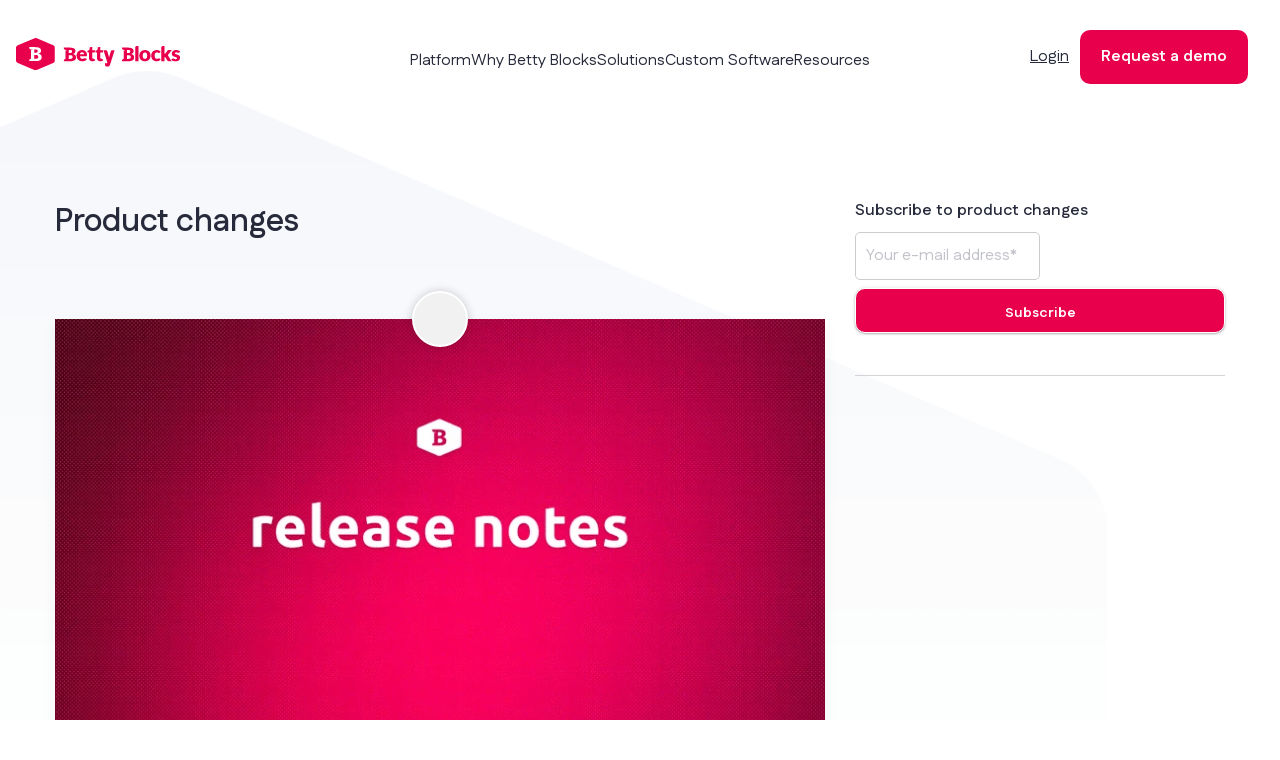

--- FILE ---
content_type: text/html; charset=UTF-8
request_url: https://blog.bettyblocks.com/product-changes/list-of-release-notes-june-2023
body_size: 10921
content:
<!doctype html><!--[if lt IE 7]> <html class="no-js lt-ie9 lt-ie8 lt-ie7" lang="en" > <![endif]--><!--[if IE 7]>    <html class="no-js lt-ie9 lt-ie8" lang="en" >        <![endif]--><!--[if IE 8]>    <html class="no-js lt-ie9" lang="en" >               <![endif]--><!--[if gt IE 8]><!--><html class="no-js" lang="en"><!--<![endif]--><head>
    <meta charset="utf-8">
    <meta http-equiv="X-UA-Compatible" content="IE=edge,chrome=1">
    <meta name="author" content="Lisanne Steenis">
    <meta name="description" content="Discover the latest product changes and improvements on the Betty Blocks platform in June 2023. Read the release notes for new features, fixes, and more.">
    <meta name="generator" content="HubSpot">
    <title>List of release notes - June 2023</title>
    <link rel="shortcut icon" href="https://blog.bettyblocks.com/hubfs/betty_favicon.png">
    
<meta name="viewport" content="width=device-width, initial-scale=1">

    
    <meta property="og:description" content="Discover the latest product changes and improvements on the Betty Blocks platform in June 2023. Read the release notes for new features, fixes, and more.">
    <meta property="og:title" content="List of release notes - June 2023">
    <meta name="twitter:description" content="Discover the latest product changes and improvements on the Betty Blocks platform in June 2023. Read the release notes for new features, fixes, and more.">
    <meta name="twitter:title" content="List of release notes - June 2023">

    

    

    <style>
a.cta_button{-moz-box-sizing:content-box !important;-webkit-box-sizing:content-box !important;box-sizing:content-box !important;vertical-align:middle}.hs-breadcrumb-menu{list-style-type:none;margin:0px 0px 0px 0px;padding:0px 0px 0px 0px}.hs-breadcrumb-menu-item{float:left;padding:10px 0px 10px 10px}.hs-breadcrumb-menu-divider:before{content:'›';padding-left:10px}.hs-featured-image-link{border:0}.hs-featured-image{float:right;margin:0 0 20px 20px;max-width:50%}@media (max-width: 568px){.hs-featured-image{float:none;margin:0;width:100%;max-width:100%}}.hs-screen-reader-text{clip:rect(1px, 1px, 1px, 1px);height:1px;overflow:hidden;position:absolute !important;width:1px}
</style>

<link rel="stylesheet" href="https://blog.bettyblocks.com/hubfs/hub_generated/module_assets/1/110959895422/1742522061340/module_RH_Menu.min.css">
<link rel="stylesheet" href="/hs/hsstatic/AsyncSupport/static-1.501/sass/comments_listing_asset.css">

    


    
<!--  Added by GoogleAnalytics integration -->
<script>
var _hsp = window._hsp = window._hsp || [];
_hsp.push(['addPrivacyConsentListener', function(consent) { if (consent.allowed || (consent.categories && consent.categories.analytics)) {
  (function(i,s,o,g,r,a,m){i['GoogleAnalyticsObject']=r;i[r]=i[r]||function(){
  (i[r].q=i[r].q||[]).push(arguments)},i[r].l=1*new Date();a=s.createElement(o),
  m=s.getElementsByTagName(o)[0];a.async=1;a.src=g;m.parentNode.insertBefore(a,m)
})(window,document,'script','//www.google-analytics.com/analytics.js','ga');
  ga('create','UA-15954601-1','auto');
  ga('send','pageview');
}}]);
</script>

<!-- /Added by GoogleAnalytics integration -->


<link rel="preconnect" href="https://fonts.gstatic.com" crossorigin>
<link rel="stylesheet" media="print" onload="this.onload=null;this.removeAttribute('media');" href="https://fonts.googleapis.com/css2?family=Merriweather:wght@300;400;700&amp;family=Ubuntu:wght@300;400;700&amp;display=swap">
<link rel="stylesheet" href="https://site-assets.fontawesome.com/releases/v6.7.2/css/all.css">
<link href="https://maxcdn.bootstrapcdn.com/font-awesome/4.2.0/css/font-awesome.min.css" rel="stylesheet">
<script charset="utf-8" type="text/javascript" src="//js.hsforms.net/forms/embed/v2.js"></script>

<script>
// 1. Set up default denied consent
window.dataLayer = window.dataLayer || [];
function gtag() {
    dataLayer.push(arguments);
}
gtag('consent', 'default', {
    'analytics_storage': 'denied',
    'ad_storage': 'denied',
    'ad_user_data': 'denied',
    'ad_personalization': 'denied',
    'region': ["AT", "BE", "BG", "HR", "CY", "CZ", "DK", "EE", "FI", "FR", "DE", "GR", "HU", "IS", "IE", "IT", "LV", "LI", "LT", "LU", "MT", "NL", "NO", "PL", "PT", "RO", "SK", "SI", "ES", "SE", "UK", "CH"]
});

// 2. Send consent updates from the cookie banner to google tags
var _hsp = window._hsp = window._hsp || [];
_hsp.push(['addPrivacyConsentListener', function(consent) {
    var hasAnalyticsConsent = consent && (consent.allowed || (consent.categories && consent.categories.analytics));
    var hasAdsConsent = consent && (consent.allowed || (consent.categories && consent.categories.advertisement));

    gtag('consent', 'update', {
        'ad_storage': hasAdsConsent ? 'granted' : 'denied',
        'analytics_storage': hasAnalyticsConsent ? 'granted' : 'denied',
        'ad_user_data': hasAdsConsent ? 'granted' : 'denied',
        'ad_personalization': hasAdsConsent ? 'granted' : 'denied'
    });
  // Send a custom event when consent updates https://developers.hubspot.com/docs/api-reference/cookie-banner/google-consent-mode#integrate-google-consent-mode-v2-with-google-tag-manager-2
    gtag('event', 'hubspotConsentUpdate');  
},
]);
</script>
<!-- Google Tag Manager -->
<script>(function(w,d,s,l,i){w[l]=w[l]||[];w[l].push({'gtm.start':
new Date().getTime(),event:'gtm.js'});var f=d.getElementsByTagName(s)[0],
j=d.createElement(s),dl=l!='dataLayer'?'&l='+l:'';j.async=true;j.src=
'https://www.googletagmanager.com/gtm.js?id='+i+dl;f.parentNode.insertBefore(j,f);
})(window,document,'script','dataLayer','GTM-W7MN9X');</script>
<!-- End Google Tag Manager -->
<noscript>
  <link rel="stylesheet" href="https://fonts.googleapis.com/css2?family=Merriweather:wght@300;400;700&amp;family=Ubuntu:wght@300;400;700&amp;display=swap">
</noscript>

<link rel="amphtml" href="https://blog.bettyblocks.com/product-changes/list-of-release-notes-june-2023?hs_amp=true">

<meta property="og:image" content="https://blog.bettyblocks.com/hubfs/image%20(15).png">
<meta property="og:image:width" content="955">
<meta property="og:image:height" content="535">

<meta name="twitter:image" content="https://blog.bettyblocks.com/hubfs/image%20(15).png">


<meta property="og:url" content="https://blog.bettyblocks.com/product-changes/list-of-release-notes-june-2023">
<meta name="twitter:card" content="summary_large_image">

<link rel="canonical" href="https://blog.bettyblocks.com/product-changes/list-of-release-notes-june-2023">

<meta property="og:type" content="article">
<link rel="alternate" type="application/rss+xml" href="https://blog.bettyblocks.com/product-changes/rss.xml">
<meta name="twitter:domain" content="blog.bettyblocks.com">

<meta http-equiv="content-language" content="en">
<link rel="stylesheet" href="//7052064.fs1.hubspotusercontent-na1.net/hubfs/7052064/hub_generated/template_assets/DEFAULT_ASSET/1767723259071/template_layout.min.css">


<link rel="stylesheet" href="https://blog.bettyblocks.com/hubfs/hub_generated/template_assets/1/6717955006/1763565429057/template_Betty_Blocks_December2018-style.css">
<link rel="stylesheet" href="https://blog.bettyblocks.com/hubfs/hub_generated/template_assets/1/186021098558/1739277822895/template_Betty_Blocks_feb2025_rh_bootstrap.min.css">
<link rel="stylesheet" href="https://blog.bettyblocks.com/hubfs/hub_generated/template_assets/1/185973865785/1761753157691/template_Betty_Blocks_feb2025_rh_custom.min.css">


    <link rel="preconnect" href="https://fonts.gstatic.com" crossorigin="">
<link rel="stylesheet" onload="this.onload=null;this.removeAttribute('media');" href="https://fonts.googleapis.com/css2?family=Merriweather:ital,wght@0,300;0,400;0,700;0,900;1,300;1,400;1,700;1,900&amp;family=Fustat:wght@200..800&amp;display=swap">
    

</head>
<body class="blog no-banner   hs-content-id-123609590922 hs-blog-post hs-blog-id-6754698489" style="">
    <div class="header-container-wrapper">
    <div class="header-container container-fluid">

<div class="row-fluid-wrapper row-depth-1 row-number-1 ">
<div class="row-fluid ">
<div class="span12 widget-span widget-type-global_group " style="" data-widget-type="global_group" data-x="0" data-w="12">
<div class="" data-global-widget-path="generated_global_groups/6717955011.html"><div class="row-fluid-wrapper row-depth-1 row-number-1 ">
<div class="row-fluid ">
<div class="span12 widget-span widget-type-cell custom-header-gp custom-header-gp-rh" style="" data-widget-type="cell" data-x="0" data-w="12">

<div class="row-fluid-wrapper row-depth-1 row-number-2 ">
<div class="row-fluid ">
<div class="span12 widget-span widget-type-cell custom-header-group" style="" data-widget-type="cell" data-x="0" data-w="12">

<div class="row-fluid-wrapper row-depth-1 row-number-3 ">
<div class="row-fluid ">
<div class="span12 widget-span widget-type-cell page-center" style="" data-widget-type="cell" data-x="0" data-w="12">

<div class="row-fluid-wrapper row-depth-1 row-number-4 ">
<div class="row-fluid ">
<div class="span2 widget-span widget-type-cell custom-logo" style="" data-widget-type="cell" data-x="0" data-w="2">

<div class="row-fluid-wrapper row-depth-2 row-number-1 ">
<div class="row-fluid ">
<div class="span12 widget-span widget-type-custom_widget " style="" data-widget-type="custom_widget" data-x="0" data-w="12">
<div id="hs_cos_wrapper_module_1544162041425453" class="hs_cos_wrapper hs_cos_wrapper_widget hs_cos_wrapper_type_module" style="" data-hs-cos-general-type="widget" data-hs-cos-type="module"><div class="custom-logo-inner">  
  <a href="/">
    
    <img src="https://blog.bettyblocks.com/hubfs/Betty_Blocks_December2018/Images/logo.png" alt="Betty Blocks" class="logo">
    <img src="https://blog.bettyblocks.com/hubfs/Betty_Blocks_December2018/Images/logo-2.png" alt="Betty Blocks" class="tab-logo">
    <img src="https://blog.bettyblocks.com/hubfs/Betty_Blocks_December2018/Images/logo-red.svg" alt="Betty Blocks" class="logo-red">
    <img src="https://blog.bettyblocks.com/hubfs/Betty_Blocks_December2018/Images/logo-red-2.svg" alt="Betty Blocks" class="tab-logo-red">
        
  </a>
</div></div>

</div><!--end widget-span -->
</div><!--end row-->
</div><!--end row-wrapper -->

</div><!--end widget-span -->
<div class="span2 widget-span widget-type-custom_widget custom-login custom-header-login" style="" data-widget-type="custom_widget" data-x="2" data-w="2">
<div id="hs_cos_wrapper_module_1544162078312477" class="hs_cos_wrapper hs_cos_wrapper_widget hs_cos_wrapper_type_module widget-type-rich_text" style="" data-hs-cos-general-type="widget" data-hs-cos-type="module"><span id="hs_cos_wrapper_module_1544162078312477_" class="hs_cos_wrapper hs_cos_wrapper_widget hs_cos_wrapper_type_rich_text" style="" data-hs-cos-general-type="widget" data-hs-cos-type="rich_text"><ul>
<li><a href="https://my.bettyblocks.com">Login</a></li>
<li><!--HubSpot Call-to-Action Code --><span class="hs-cta-wrapper" id="hs-cta-wrapper-34a06a53-c71f-4b1c-bbcc-e16c1b64d3f3"><span class="hs-cta-node hs-cta-34a06a53-c71f-4b1c-bbcc-e16c1b64d3f3" id="hs-cta-34a06a53-c71f-4b1c-bbcc-e16c1b64d3f3"><!--[if lte IE 8]><div id="hs-cta-ie-element"></div><![endif]--><a href="https://cta-redirect.hubspot.com/cta/redirect/538005/34a06a53-c71f-4b1c-bbcc-e16c1b64d3f3"><img class="hs-cta-img" id="hs-cta-img-34a06a53-c71f-4b1c-bbcc-e16c1b64d3f3" style="border-width: 0px;" src="https://no-cache.hubspot.com/cta/default/538005/34a06a53-c71f-4b1c-bbcc-e16c1b64d3f3.png" alt="Request a demo"></a></span>
<script src="https://js.hscta.net/cta/current.js" charset="utf-8"></script>
<script type="text/javascript"> hbspt.cta.load(538005, '34a06a53-c71f-4b1c-bbcc-e16c1b64d3f3', {"useNewLoader":"true","region":"na1"}); </script>
</span><!-- end HubSpot Call-to-Action Code --></li>
</ul></span></div>

</div><!--end widget-span -->
<div class="span8 widget-span widget-type-custom_widget " style="" data-widget-type="custom_widget" data-x="4" data-w="8">
<div id="hs_cos_wrapper_module_1687254509909137" class="hs_cos_wrapper hs_cos_wrapper_widget hs_cos_wrapper_type_module" style="" data-hs-cos-general-type="widget" data-hs-cos-type="module"><nav class="main-menu">
  <ul>
    
      
          <li class="has-submenu">
          <span>Platform</span>
          <div class="nav-submenu two-columns">
            <div>
              <ul>
                
                  
                  
                  <li class="hs-menu-item hs-menu-depth-1 " aria-role="none">
                     Explore the platform
                  </li>
                  
                  
                
                  
                  
                    <li class="hs-menu-item hs-menu-depth-1 " aria-role="none">
                       <a class="h-nav-tracking" href="https://www.bettyblocks.com/bettyblocks-platform" aria-role="menuitem">Platform overview</a>
                    </li>
                  
                  
                
                  
                  
                    <li class="hs-menu-item hs-menu-depth-1 " aria-role="none">
                       <a class="h-nav-tracking" href="https://www.bettyblocks.com/wasm-based-action-builder" aria-role="menuitem">WebAssembly</a>
                    </li>
                  
                  
                
                  
                  
                    <li class="hs-menu-item hs-menu-depth-1 " aria-role="none">
                       <a class="h-nav-tracking" href="https://www.bettyblocks.com/betty-blocks-embedded" aria-role="menuitem">Betty Blocks Embedded</a>
                    </li>
                  
                  
                
                  
                  
                    <li class="hs-menu-item hs-menu-depth-1 " aria-role="none">
                       <a class="h-nav-tracking" href="https://www.bettyblocks.com/technology-partnerships" aria-role="menuitem">Technology partners</a>
                    </li>
                  
                  
                
                  
                  
                    <li class="hs-menu-item hs-menu-depth-1 " aria-role="none">
                       <a class="h-nav-tracking" href="https://www.bettyblocks.com/app-gallery" aria-role="menuitem">App Gallery</a>
                    </li>
                  
                  
                
                  
                  
                    <li class="hs-menu-item hs-menu-depth-1 " aria-role="none">
                       <a class="h-nav-tracking" href="https://www.bettyblocks.com/pricing" aria-role="menuitem">Pricing</a>
                    </li>
                  
                  
                
                  
                  
                    <li class="hs-menu-item hs-menu-depth-1 " aria-role="none">
                       <a class="h-nav-tracking" href="https://www.bettyblocks.com/request-a-demo" aria-role="menuitem">Schedule a demo</a>
                    </li>
                  
                  
                
                  
                  
                    <li class="hs-menu-item hs-menu-depth-1 " aria-role="none">
                       <a class="h-nav-tracking" href="https://www.bettyblocks.com/low-code-prototype" aria-role="menuitem">24-Hour Prototype</a>
                    </li>
                  
                  
                
              </ul>
            </div>
            <div>
              <ul>
                
                  
                  
                  <li class="hs-menu-item hs-menu-depth-1 " aria-role="none">
                    AI Features
                  </li>
                  
                  
                
                  
                  
                  <li class="hs-menu-item hs-menu-depth-1 " aria-role="none">
                    <a class="h-nav-tracking" href="https://www.bettyblocks.com/ai-ui-generator" aria-role="menuitem">AI UI Generator</a>
                  </li>
                  
                  
                
                  
                  
                  <li class="hs-menu-item hs-menu-depth-1 " aria-role="none">
                    <a class="h-nav-tracking" href="https://www.bettyblocks.com/workflow-automation/ai-workflows" aria-role="menuitem">AI Workflows</a>
                  </li>
                  
                  
                
                  
                  
                  <li class="hs-menu-item hs-menu-depth-1 " aria-role="none">
                    <a class="h-nav-tracking" href="https://www.bettyblocks.com/ai-bpm" aria-role="menuitem">AI BPM</a>
                  </li>
                  
                  
                
                  
                  
                  <li class="hs-menu-item hs-menu-depth-1 " aria-role="none">
                    <a class="h-nav-tracking" href="https://www.bettyblocks.com/ai-agents" aria-role="menuitem">AI Agents</a>
                  </li>
                  
                  
                
                  
                  
                  <li class="hs-menu-item hs-menu-depth-1 " aria-role="none">
                    <a class="h-nav-tracking" href="https://www.bettyblocks.com/betty-blocks-low-code-ai-toolkit" aria-role="menuitem">AI Toolkit</a>
                  </li>
                  
                  
                
                  
                  
                  <li class="hs-menu-item hs-menu-depth-1 " aria-role="none">
                    <a class="h-nav-tracking" href="https://www.bettyblocks.com/vibe-coding" aria-role="menuitem">Vibe Coding</a>
                  </li>
                  
                  
                
              </ul>
            </div>
          </div>
        </li>
      
  
    
      
          <li class="has-submenu">
          <span>Why Betty Blocks</span>
          <div class="nav-submenu two-columns">
            <div>
              <ul>
                
                  
                  
                  <li class="hs-menu-item hs-menu-depth-1 " aria-role="none">
                     About us
                  </li>
                  
                  
                
                  
                  
                    <li class="hs-menu-item hs-menu-depth-1 " aria-role="none">
                       <a class="h-nav-tracking" href="https://www.bettyblocks.com/why-bettyblocks" aria-role="menuitem">Why Betty Blocks</a>
                    </li>
                  
                  
                
                  
                  
                    <li class="hs-menu-item hs-menu-depth-1 " aria-role="none">
                       <a class="h-nav-tracking" href="https://www.bettyblocks.com/about-betty-blocks" aria-role="menuitem">About Betty Blocks</a>
                    </li>
                  
                  
                
                  
                  
                    <li class="hs-menu-item hs-menu-depth-1 " aria-role="none">
                       <a class="h-nav-tracking" href="https://www.bettyblocks.com/fusion-teams" aria-role="menuitem">Fusion teams</a>
                    </li>
                  
                  
                
                  
                  
                    <li class="hs-menu-item hs-menu-depth-1 " aria-role="none">
                       <a class="h-nav-tracking" href="https://www.bettyblocks.com/low-code-application-development" aria-role="menuitem">What is low-code</a>
                    </li>
                  
                  
                
                  
                  
                    <li class="hs-menu-item hs-menu-depth-1 " aria-role="none">
                       <a class="h-nav-tracking" href="https://www.bettyblocks.com/no-code-low-code-application-development" aria-role="menuitem">What is no-code</a>
                    </li>
                  
                  
                
              </ul>
            </div>
            <div>
              <ul>
                
                  
                  
                  <li class="hs-menu-item hs-menu-depth-1 " aria-role="none">
                    Professional services
                  </li>
                  
                  
                
                  
                  
                  <li class="hs-menu-item hs-menu-depth-1 " aria-role="none">
                    <a class="h-nav-tracking" href="https://www.bettyblocks.com/4-week-guarantee" aria-role="menuitem">The 4-week Guarantee</a>
                  </li>
                  
                  
                
                  
                  
                  <li class="hs-menu-item hs-menu-depth-1 " aria-role="none">
                    <a class="h-nav-tracking" href="https://www.bettyblocks.com/low-code-consulting" aria-role="menuitem">Consultancy Services</a>
                  </li>
                  
                  
                
                  
                  
                  <li class="hs-menu-item hs-menu-depth-1 " aria-role="none">
                    <a class="h-nav-tracking" href="https://www.bettyblocks.com/delivery-services" aria-role="menuitem">Delivery Services</a>
                  </li>
                  
                  
                
                  
                  
                  <li class="hs-menu-item hs-menu-depth-1 " aria-role="none">
                    <a class="h-nav-tracking" href="https://www.bettyblocks.com/support-services" aria-role="menuitem">Support Services</a>
                  </li>
                  
                  
                
                  
                  
                  <li class="hs-menu-item hs-menu-depth-1 " aria-role="none">
                    <a class="h-nav-tracking" href="https://www.bettyblocks.com/legal-app-factory" aria-role="menuitem">Legal App Factory</a>
                  </li>
                  
                  
                
              </ul>
            </div>
          </div>
        </li>
      
  
    
      
          <li class="has-submenu">
          <span>Solutions</span>
          <div class="nav-submenu two-columns">
            <div>
              <ul>
                
                  
                  
                  <li class="hs-menu-item hs-menu-depth-1 " aria-role="none">
                     Role
                  </li>
                  
                  
                
                  
                  
                    <li class="hs-menu-item hs-menu-depth-1 " aria-role="none">
                       <a class="h-nav-tracking" href="https://www.bettyblocks.com/low-code-for-cios" aria-role="menuitem">CIOs</a>
                    </li>
                  
                  
                
                  
                  
                    <li class="hs-menu-item hs-menu-depth-1 " aria-role="none">
                       <a class="h-nav-tracking" href="https://www.bettyblocks.com/low-code-for-developers" aria-role="menuitem">Developers</a>
                    </li>
                  
                  
                
                  
                  
                    <li class="hs-menu-item hs-menu-depth-1 " aria-role="none">
                       <a class="h-nav-tracking" href="https://www.bettyblocks.com/low-code-for-business-analysts" aria-role="menuitem">Business Analyst</a>
                    </li>
                  
                  
                
                  
                  
                    <li class="hs-menu-item hs-menu-depth-1 " aria-role="none">
                       <a class="h-nav-tracking" href="https://www.bettyblocks.com/low-code-for-innovation-managers" aria-role="menuitem">Innovation Lead</a>
                    </li>
                  
                  
                
                  
                  
                    <li class="hs-menu-item hs-menu-depth-1 " aria-role="none">
                       <a class="h-nav-tracking" href="https://www.bettyblocks.com/low-code-for-enterprise-architects" aria-role="menuitem">IT Architects</a>
                    </li>
                  
                  
                
                  
                  
                    <li class="hs-menu-item hs-menu-depth-1 " aria-role="none">
                       <a class="h-nav-tracking" href="https://www.bettyblocks.com/low-code-for-business-users" aria-role="menuitem">Business Users</a>
                    </li>
                  
                  
                
              </ul>
            </div>
            <div>
              <ul>
                
                  
                  
                  <li class="hs-menu-item hs-menu-depth-1 " aria-role="none">
                    Strategy
                  </li>
                  
                  
                
                  
                  
                  <li class="hs-menu-item hs-menu-depth-1 " aria-role="none">
                    <a class="h-nav-tracking" href="https://www.bettyblocks.com/legacy-modernization" aria-role="menuitem">Legacy Modernization</a>
                  </li>
                  
                  
                
                  
                  
                  <li class="hs-menu-item hs-menu-depth-1 " aria-role="none">
                    <a class="h-nav-tracking" href="https://www.bettyblocks.com/digital-transformation" aria-role="menuitem">Digital Transformation</a>
                  </li>
                  
                  
                
                  
                  
                  <li class="hs-menu-item hs-menu-depth-1 " aria-role="none">
                    <a class="h-nav-tracking" href="https://www.bettyblocks.com/rapid-application-development" aria-role="menuitem">Rapid Application Development</a>
                  </li>
                  
                  
                
                  
                  
                  <li class="hs-menu-item hs-menu-depth-1 " aria-role="none">
                    <a class="h-nav-tracking" href="https://www.bettyblocks.com/workflow-automation" aria-role="menuitem">Workflow Automation</a>
                  </li>
                  
                  
                
                  
                  
                  <li class="hs-menu-item hs-menu-depth-1 " aria-role="none">
                    <a class="h-nav-tracking" href="https://www.bettyblocks.com/citizen-developer" aria-role="menuitem">Citizen Development</a>
                  </li>
                  
                  
                
                  
                  
                  <li class="hs-menu-item hs-menu-depth-1 " aria-role="none">
                    <a class="h-nav-tracking" href="https://www.bettyblocks.com/sdlc-framework" aria-role="menuitem">SDLC Support</a>
                  </li>
                  
                  
                
              </ul>
            </div>
          </div>
        </li>
      
  
    
      
          <li class="has-submenu">
          <span>Custom Software</span>
          <div class="nav-submenu two-columns">
            <div>
              <ul>
                
                  
                  
                  <li class="hs-menu-item hs-menu-depth-1 " aria-role="none">
                     Portals
                  </li>
                  
                  
                
                  
                  
                    <li class="hs-menu-item hs-menu-depth-1 " aria-role="none">
                       <a class="h-nav-tracking" href="https://www.bettyblocks.com/portal-software" aria-role="menuitem">Portal Software</a>
                    </li>
                  
                  
                
                  
                  
                    <li class="hs-menu-item hs-menu-depth-1 " aria-role="none">
                       <a class="h-nav-tracking" href="https://www.bettyblocks.com/portal-software/client-portal" aria-role="menuitem">Client Portals</a>
                    </li>
                  
                  
                
                  
                  
                    <li class="hs-menu-item hs-menu-depth-1 " aria-role="none">
                       <a class="h-nav-tracking" href="https://www.bettyblocks.com/portal-software/vendor-portals" aria-role="menuitem">Vendor Portals</a>
                    </li>
                  
                  
                
                  
                  
                    <li class="hs-menu-item hs-menu-depth-1 " aria-role="none">
                       <a class="h-nav-tracking" href="https://www.bettyblocks.com/portal-software/partner-portals" aria-role="menuitem">B2B Partner Portals</a>
                    </li>
                  
                  
                
                  
                  
                    <li class="hs-menu-item hs-menu-depth-1 " aria-role="none">
                       <a class="h-nav-tracking" href="https://www.bettyblocks.com/portal-software/employee-portals" aria-role="menuitem">Employee Portals</a>
                    </li>
                  
                  
                
                  
                  
                    <li class="hs-menu-item hs-menu-depth-1 " aria-role="none">
                       <a class="h-nav-tracking" href="https://www.bettyblocks.com/portal-software/student-portals" aria-role="menuitem">Student Portals</a>
                    </li>
                  
                  
                
                  
                  
                    <li class="hs-menu-item hs-menu-depth-1 " aria-role="none">
                       <a class="h-nav-tracking" href="https://www.bettyblocks.com/portal-software/law-portal" aria-role="menuitem">Law Firm Portals</a>
                    </li>
                  
                  
                
                  
                  
                    <li class="hs-menu-item hs-menu-depth-1 " aria-role="none">
                       <a class="h-nav-tracking" href="https://www.bettyblocks.com/portal-software/innovation-portal" aria-role="menuitem">Innovation Portals</a>
                    </li>
                  
                  
                
                  
                  
                    <li class="hs-menu-item hs-menu-depth-1 " aria-role="none">
                       <a class="h-nav-tracking" href="https://www.bettyblocks.com/portal-software/elearning-portals" aria-role="menuitem">eLearning Portals</a>
                    </li>
                  
                  
                
                  
                  
                    <li class="hs-menu-item hs-menu-depth-1 " aria-role="none">
                       <a class="h-nav-tracking" href="https://www.bettyblocks.com/portal-software/investor-portals" aria-role="menuitem">Investor Portals</a>
                    </li>
                  
                  
                
                  
                  
                    <li class="hs-menu-item hs-menu-depth-1 " aria-role="none">
                       <a class="h-nav-tracking" href="https://www.bettyblocks.com/portal-software/white-label-portals" aria-role="menuitem">White-Label Portals</a>
                    </li>
                  
                  
                
              </ul>
            </div>
            <div>
              <ul>
                
                  
                  
                  <li class="hs-menu-item hs-menu-depth-1 " aria-role="none">
                    Ecosystem apps
                  </li>
                  
                  
                
                  
                  
                  <li class="hs-menu-item hs-menu-depth-1 " aria-role="none">
                    <a class="h-nav-tracking" href="https://www.bettyblocks.com/hr-systems" aria-role="menuitem">HR Software</a>
                  </li>
                  
                  
                
                  
                  
                  <li class="hs-menu-item hs-menu-depth-1 " aria-role="none">
                    <a class="h-nav-tracking" href="https://www.bettyblocks.com/hr-systems/workforce-management-software" aria-role="menuitem">WFM Software</a>
                  </li>
                  
                  
                
                  
                  
                  <li class="hs-menu-item hs-menu-depth-1 " aria-role="none">
                    <a class="h-nav-tracking" href="https://www.bettyblocks.com/hr-systems/applicant-tracking-software" aria-role="menuitem">Applicant Tracking Software</a>
                  </li>
                  
                  
                
                  
                  
                  <li class="hs-menu-item hs-menu-depth-1 " aria-role="none">
                    <a class="h-nav-tracking" href="https://www.bettyblocks.com/jd-edwards" aria-role="menuitem">Custom JD Edwards Apps</a>
                  </li>
                  
                  
                
                  
                  
                  <li class="hs-menu-item hs-menu-depth-1 " aria-role="none">
                    <a class="h-nav-tracking" href="https://www.bettyblocks.com/workday" aria-role="menuitem">Custom Workday Apps</a>
                  </li>
                  
                  
                
                  
                  
                  <li class="hs-menu-item hs-menu-depth-1 " aria-role="none">
                    <a class="h-nav-tracking" href="https://www.bettyblocks.com/highq-augmentation" aria-role="menuitem">Custom HighQ Apps</a>
                  </li>
                  
                  
                
              </ul>
            </div>
          </div>
        </li>
      
  
    
      
          <li class="has-submenu">
          <span>Resources</span>
          <div class="nav-submenu two-columns">
            <div>
              <ul>
                
                  
                  
                  <li class="hs-menu-item hs-menu-depth-1 " aria-role="none">
                     By category
                  </li>
                  
                  
                
                  
                  
                    <li class="hs-menu-item hs-menu-depth-1 " aria-role="none">
                       <a class="h-nav-tracking" href="https://www.bettyblocks.com/use-cases" aria-role="menuitem">Use cases</a>
                    </li>
                  
                  
                
                  
                  
                    <li class="hs-menu-item hs-menu-depth-1 " aria-role="none">
                       <a class="h-nav-tracking" href="https://blog.bettyblocks.com/" aria-role="menuitem">Blog</a>
                    </li>
                  
                  
                
                  
                  
                    <li class="hs-menu-item hs-menu-depth-1 " aria-role="none">
                       <a class="h-nav-tracking" href="https://docs.bettyblocks.com" target="_blank" rel="noopener" aria-role="menuitem">Documentation</a>
                    </li>
                  
                  
                
                  
                  
                    <li class="hs-menu-item hs-menu-depth-1 " aria-role="none">
                       <a class="h-nav-tracking" href="https://academy.bettyblocks.com/" target="_blank" rel="noopener" aria-role="menuitem">Academy</a>
                    </li>
                  
                  
                
                  
                  
                    <li class="hs-menu-item hs-menu-depth-1 " aria-role="none">
                       <a class="h-nav-tracking" href="https://www.bettyblocks.com/customer-cases" aria-role="menuitem">Customer cases</a>
                    </li>
                  
                  
                
                  
                  
                    <li class="hs-menu-item hs-menu-depth-1 " aria-role="none">
                       <a class="h-nav-tracking" href="https://www.bettyblocks.com/webinars" aria-role="menuitem">Webinars</a>
                    </li>
                  
                  
                
                  
                  
                    <li class="hs-menu-item hs-menu-depth-1 " aria-role="none">
                       <a class="h-nav-tracking" href="https://jobs.bettyblocks.com/" target="_blank" rel="noopener" aria-role="menuitem">Careers</a>
                    </li>
                  
                  
                
              </ul>
            </div>
            <div>
              <ul>
                
                  
                  
                  <li class="hs-menu-item hs-menu-depth-1 " aria-role="none">
                    By Industry
                  </li>
                  
                  
                
                  
                  
                  <li class="hs-menu-item hs-menu-depth-1 " aria-role="none">
                    <a class="h-nav-tracking" href="https://www.bettyblocks.com/industries/finance" aria-role="menuitem">Finance</a>
                  </li>
                  
                  
                
                  
                  
                  <li class="hs-menu-item hs-menu-depth-1 " aria-role="none">
                    <a class="h-nav-tracking" href="https://www.bettyblocks.com/industries/insurance" aria-role="menuitem">Insurance</a>
                  </li>
                  
                  
                
                  
                  
                  <li class="hs-menu-item hs-menu-depth-1 " aria-role="none">
                    <a class="h-nav-tracking" href="https://www.bettyblocks.com/industries/legal" aria-role="menuitem">Legal</a>
                  </li>
                  
                  
                
                  
                  
                  <li class="hs-menu-item hs-menu-depth-1 " aria-role="none">
                    <a class="h-nav-tracking" href="https://www.bettyblocks.com/industries/government" aria-role="menuitem">Government</a>
                  </li>
                  
                  
                
                  
                  
                  <li class="hs-menu-item hs-menu-depth-1 " aria-role="none">
                    <a class="h-nav-tracking" href="https://www.bettyblocks.com/industries/engineering-and-construction" aria-role="menuitem">Engineering</a>
                  </li>
                  
                  
                
              </ul>
            </div>
          </div>
        </li>
      
  
    
    

     
   
  </ul>
 </nav>
<a class="menu-button"><div class="index">
  </div></a></div>

</div><!--end widget-span -->
</div><!--end row-->
</div><!--end row-wrapper -->

</div><!--end widget-span -->
</div><!--end row-->
</div><!--end row-wrapper -->

</div><!--end widget-span -->
</div><!--end row-->
</div><!--end row-wrapper -->

</div><!--end widget-span -->
</div><!--end row-->
</div><!--end row-wrapper -->
</div>
</div><!--end widget-span -->
</div><!--end row-->
</div><!--end row-wrapper -->

    </div><!--end header -->
</div><!--end header wrapper -->

<div class="body-container-wrapper">
    <div class="body-container container-fluid">

<div class="row-fluid-wrapper row-depth-1 row-number-1 ">
<div class="row-fluid ">
<div class="span12 widget-span widget-type-cell page-center content-wrapper" style="" data-widget-type="cell" data-x="0" data-w="12">

<div class="row-fluid-wrapper row-depth-1 row-number-2 ">
<div class="row-fluid ">
<div class="span8 widget-span widget-type-cell blog-content" style="" data-widget-type="cell" data-x="0" data-w="8">

<div class="row-fluid-wrapper row-depth-1 row-number-3 ">
<div class="row-fluid ">
<div class="span12 widget-span widget-type-raw_jinja hs-blog-header" style="" data-widget-type="raw_jinja" data-x="0" data-w="12">
<h1>Product changes</h1></div><!--end widget-span -->

</div><!--end row-->
</div><!--end row-wrapper -->

<div class="row-fluid-wrapper row-depth-1 row-number-4 ">
<div class="row-fluid ">
<div class="span12 widget-span widget-type-custom_widget " style="" data-widget-type="custom_widget" data-x="0" data-w="12">
<div id="hs_cos_wrapper_module_1523032069834331" class="hs_cos_wrapper hs_cos_wrapper_widget hs_cos_wrapper_type_module widget-type-blog_content" style="" data-hs-cos-general-type="widget" data-hs-cos-type="module">
    <div class="blog-section">
<div class="blog-post-wrapper cell-wrapper cm-blog-post-wrap">
<div class="post-item">
<span class="round-image lazy" style="background-image:url(https://app.hubspot.com/settings/avatar/b14b1ba4b1427c92b0346127883a5520)"></span>
<div class="hs-featured-image-wrapper">
<a href="https://blog.bettyblocks.com/product-changes/list-of-release-notes-june-2023" class="hs-featured-image-link">
<img src="https://blog.bettyblocks.com/hs-fs/hubfs/image%20(15).png?width=780&amp;height=439&amp;name=image%20(15).png" class="hs-featured-image" alt="" width="780" height="439" srcset="https://blog.bettyblocks.com/hs-fs/hubfs/image%20(15).png?width=390&amp;height=220&amp;name=image%20(15).png 390w, https://blog.bettyblocks.com/hs-fs/hubfs/image%20(15).png?width=780&amp;height=439&amp;name=image%20(15).png 780w, https://blog.bettyblocks.com/hs-fs/hubfs/image%20(15).png?width=1170&amp;height=659&amp;name=image%20(15).png 1170w, https://blog.bettyblocks.com/hs-fs/hubfs/image%20(15).png?width=1560&amp;height=878&amp;name=image%20(15).png 1560w, https://blog.bettyblocks.com/hs-fs/hubfs/image%20(15).png?width=1950&amp;height=1098&amp;name=image%20(15).png 1950w, https://blog.bettyblocks.com/hs-fs/hubfs/image%20(15).png?width=2340&amp;height=1317&amp;name=image%20(15).png 2340w" sizes="(max-width: 780px) 100vw, 780px">
</a>
</div>
</div>
<div class="post-item-inner">
<div class="section post-header">
<h2><span id="hs_cos_wrapper_name" class="hs_cos_wrapper hs_cos_wrapper_meta_field hs_cos_wrapper_type_text" style="" data-hs-cos-general-type="meta_field" data-hs-cos-type="text">List of release notes - June 2023</span></h2>          
</div>
<div class="custom-blog-byline clearfix">
<div class="custom-blog-byline-left">
<span class="custom-author">
Lisanne Steenis on
</span>
<span class="custom-date">
July, 06, 2023                                      
</span>
</div>
<div class="custom-blog-byline-right">
<ul class="social-list">
<li>
<a href="https://www.facebook.com/sharer/sharer.php?u=https://blog.bettyblocks.com/product-changes/list-of-release-notes-june-2023" onclick="javascript:window.open(this.href, '', 'menubar=no,toolbar=no,resizable=no,scrollbars=no,height=400,width=600'); return false;" class="facebook">
<img src="https://blog.bettyblocks.com/hubfs/Betty_Blocks_December2018/Images/facebook-grey.svg" alt="Facebook">
</a>
</li>
<li>
<a href="https://www.linkedin.com/shareArticle?mini=true&amp;url=https://blog.bettyblocks.com/product-changes/list-of-release-notes-june-2023" target="_blank">
<img src="https://blog.bettyblocks.com/hubfs/Betty_Blocks_December2018/Images/linkedin-grey.svg" alt="Linkedin">
</a>
</li>
<li>
<a class="twitter-share-button" href="https://twitter.com/share?url=https://blog.bettyblocks.com/product-changes/list-of-release-notes-june-2023" onclick="javascript:window.open(this.href, '', 'menubar=no,toolbar=no,resizable=no,scrollbars=no,height=400,width=600'); return false;">
<img src="https://blog.bettyblocks.com/hubfs/Betty_Blocks_December2018/Images/twitter-grey.svg" alt="Twitter">
</a>
</li>
<li>
<a href="mailto:?subject=https://blog.bettyblocks.com/product-changes/list-of-release-notes-june-2023">
<img src="https://blog.bettyblocks.com/hubfs/Betty_Blocks_December2018/Images/mail-grey.svg" alt="Mail">
</a>
</li>
</ul>
</div>                                  
</div>
<div class="section post-body">
<span id="hs_cos_wrapper_post_body" class="hs_cos_wrapper hs_cos_wrapper_meta_field hs_cos_wrapper_type_rich_text" style="" data-hs-cos-general-type="meta_field" data-hs-cos-type="rich_text"><p><img src="https://blog.bettyblocks.com/hs-fs/hubfs/image%20(15).png?width=955&amp;height=535&amp;name=image%20(15).png" alt="Release notes Betty Blocks" width="955" height="535" loading="lazy" style="height: auto; max-width: 100%; width: 955px;" srcset="https://blog.bettyblocks.com/hs-fs/hubfs/image%20(15).png?width=478&amp;height=268&amp;name=image%20(15).png 478w, https://blog.bettyblocks.com/hs-fs/hubfs/image%20(15).png?width=955&amp;height=535&amp;name=image%20(15).png 955w, https://blog.bettyblocks.com/hs-fs/hubfs/image%20(15).png?width=1433&amp;height=803&amp;name=image%20(15).png 1433w, https://blog.bettyblocks.com/hs-fs/hubfs/image%20(15).png?width=1910&amp;height=1070&amp;name=image%20(15).png 1910w, https://blog.bettyblocks.com/hs-fs/hubfs/image%20(15).png?width=2388&amp;height=1338&amp;name=image%20(15).png 2388w, https://blog.bettyblocks.com/hs-fs/hubfs/image%20(15).png?width=2865&amp;height=1605&amp;name=image%20(15).png 2865w" sizes="(max-width: 955px) 100vw, 955px"></p> 
<p>Over the last month, we have been working on improvements to the platform. In this blog post, you can see a simple list of what has been changed, updated, and/or what bugs have been fixed. Read more about the release notes of last month.</p> 
<p>
<!--more--></p> 
<h4 style="font-size: 24px;" data-id="block-ember9954" data-generated-at="16140049687980.3658167312894367" data-align="left">New features &amp; improvements</h4> 
<h6 style="font-weight: normal;">Pages</h6> 
<ul> 
<li aria-level="2">Enhanced drag and drop experience in the pages component tree, <a href="/product-changes/enhanced-experience-component-tree" rel="noopener">read more</a></li> 
<li aria-level="2">Introduction of State management on page level, <a href="/product-changes/introduction-statemanagement-feature" rel="noopener">read more</a></li> 
<li aria-level="2">Enhanced performance of CLI build time when creating custom components</li> 
</ul> 
<h6 style="font-weight: normal;">Actions</h6> 
<ul> 
<li aria-level="2">You can now use an Array as the output of a step.</li> 
<li aria-level="2">The 'Select' option now has a default value.</li> 
<li aria-level="2">You now get a warning using the Betty CLI when you include the version number of a dependency within your block.</li> 
<li aria-level="2">You can remove a block store function from your app as long as it is not installed on organization level.</li> 
</ul> 
<h6 style="font-weight: normal;">Data</h6> 
<ul> 
<li aria-level="1">As a builder, you are now able to include single or a set of configurations to your data source block.&nbsp;</li> 
<li aria-level="1">A builder can install the data source block from the block store with the configurations that are included in the block.</li> 
</ul> 
<br>
<br> 
<h4 style="font-size: 24px;" data-id="block-ember9954" data-generated-at="16140049687980.3658167312894367" data-align="left">Fixes</h4> 
<h6 style="font-weight: normal;">Pages</h6> 
<ul> 
<li aria-level="1">The Autocomplete component triggered the onChange event when on page load it had a pre-filled value. This is fixed now. It no longer fires the onChange event in this case on page load.</li> 
<li aria-level="1">The set current record interaction function on the Autocomplete input inside a Datacontainer component was thrown an error in runtime. This is fixed now.&nbsp;</li> 
<li aria-level="1">The required frontend validation on the Radio input was broken. This is fixed now.&nbsp;</li> 
<li aria-level="1">The Select and Autocomplete inputs did not show the correct Label for its items (in runtime), when a Belongs-to property was selected (e.g. Tasks.User.Name). This is fixed now.</li> 
<li aria-level="1">On the Autocomplete input the onChange event was not triggered when clearing its input value in runtime. This is fixed now.</li> 
</ul> 
<h6 style="font-weight: normal;">Actions</h6> 
<ul> 
<li aria-level="1">The 'Update many' step no longer crashes when it receives an empty collection.</li> 
<li aria-level="1">Using values from configurations in the right hand side of a filter no longer produces a runtime error.</li> 
</ul> 
<h6 style="font-weight: normal;">My Betty Blocks</h6> 
<ul> 
<li aria-level="1">Users no longer sometimes get redirected to the login page when they still have an active session.&nbsp;</li> 
</ul> 
<p>&nbsp;</p> 
<p><span>That was all for now. Your feedback allows us to continuously improve the Product. So please, </span><span>let us know what you think about it!</span></p></span>
</div>
<div class="custom-topic">
<a class="topic-link" href="https://blog.bettyblocks.com/product-changes/tag/platform-news">Platform News</a>,
<a class="topic-link" href="https://blog.bettyblocks.com/product-changes/tag/platform-release-notes">Platform Release Notes</a>
</div>
</div>
</div>
</div>
</div>

</div><!--end widget-span -->
</div><!--end row-->
</div><!--end row-wrapper -->

<div class="row-fluid-wrapper row-depth-1 row-number-5 ">
<div class="row-fluid ">
<div class="span12 widget-span widget-type-custom_widget " style="" data-widget-type="custom_widget" data-x="0" data-w="12">
<div id="hs_cos_wrapper_module_1523032063950328" class="hs_cos_wrapper hs_cos_wrapper_widget hs_cos_wrapper_type_module widget-type-blog_comments" style="" data-hs-cos-general-type="widget" data-hs-cos-type="module"><span id="hs_cos_wrapper_module_1523032063950328_blog_comments" class="hs_cos_wrapper hs_cos_wrapper_widget hs_cos_wrapper_type_blog_comments" style="" data-hs-cos-general-type="widget" data-hs-cos-type="blog_comments">
<div class="section post-footer">
    <div id="comments-listing" class="new-comments"></div>
    
      <div id="hs_form_target_b9a3d401-55c6-484f-84e2-1d46a5fb88a4"></div>
      
      
      
      
    
</div>

</span></div>

</div><!--end widget-span -->
</div><!--end row-->
</div><!--end row-wrapper -->

</div><!--end widget-span -->
<div class="span4 widget-span widget-type-cell blog-sidebar" style="" data-widget-type="cell" data-x="8" data-w="4">

<div class="row-fluid-wrapper row-depth-1 row-number-6 ">
<div class="row-fluid ">
<div class="span12 widget-span widget-type-custom_widget custom-blog-form" style="" data-widget-type="custom_widget" data-x="0" data-w="12">
<div id="hs_cos_wrapper_module_1544593860971168" class="hs_cos_wrapper hs_cos_wrapper_widget hs_cos_wrapper_type_module widget-type-form" style="" data-hs-cos-general-type="widget" data-hs-cos-type="module">


	



	<span id="hs_cos_wrapper_module_1544593860971168_" class="hs_cos_wrapper hs_cos_wrapper_widget hs_cos_wrapper_type_form" style="" data-hs-cos-general-type="widget" data-hs-cos-type="form"><h3 id="hs_cos_wrapper_module_1544593860971168_title" class="hs_cos_wrapper form-title" data-hs-cos-general-type="widget_field" data-hs-cos-type="text">Subscribe to product changes</h3>

<div id="hs_form_target_module_1544593860971168"></div>









</span>
</div>

</div><!--end widget-span -->
</div><!--end row-->
</div><!--end row-wrapper -->

</div><!--end widget-span -->
</div><!--end row-->
</div><!--end row-wrapper -->

</div><!--end widget-span -->
</div><!--end row-->
</div><!--end row-wrapper -->

    </div><!--end body -->
</div><!--end body wrapper -->

<div class="footer-container-wrapper">
    <div class="footer-container container-fluid">

<div class="row-fluid-wrapper row-depth-1 row-number-1 ">
<div class="row-fluid ">
<div class="span12 widget-span widget-type-global_group " style="" data-widget-type="global_group" data-x="0" data-w="12">
<div class="" data-global-widget-path="generated_global_groups/6717949297.html"><div class="row-fluid-wrapper row-depth-1 row-number-1 ">
<div class="row-fluid ">
<div class="span12 widget-span widget-type-cell custom-form-gp hs-cta-module" style="" data-widget-type="cell" data-x="0" data-w="12">

<div class="row-fluid-wrapper row-depth-1 row-number-2 ">
<div class="row-fluid ">
<div class="span12 widget-span widget-type-cell page-center" style="" data-widget-type="cell" data-x="0" data-w="12">

<div class="row-fluid-wrapper row-depth-1 row-number-3 ">
<div class="row-fluid ">
<div class="span12 widget-span widget-type-custom_widget " style="" data-widget-type="custom_widget" data-x="0" data-w="12">
<div id="hs_cos_wrapper_module_1559895751045116" class="hs_cos_wrapper hs_cos_wrapper_widget hs_cos_wrapper_type_module widget-type-rich_text" style="" data-hs-cos-general-type="widget" data-hs-cos-type="module"><span id="hs_cos_wrapper_module_1559895751045116_" class="hs_cos_wrapper hs_cos_wrapper_widget hs_cos_wrapper_type_rich_text" style="" data-hs-cos-general-type="widget" data-hs-cos-type="rich_text"><h2>Ready to break free from limitations?</h2>
<p>Schedule a demo with our Solutions team to learn how Betty Blocks fits your use case.</p>
<div><!--HubSpot Call-to-Action Code --><span class="hs-cta-wrapper" id="hs-cta-wrapper-f6fe5769-1e92-45fb-80c1-01f85fd69ed3"><span class="hs-cta-node hs-cta-f6fe5769-1e92-45fb-80c1-01f85fd69ed3" id="hs-cta-f6fe5769-1e92-45fb-80c1-01f85fd69ed3"><!--[if lte IE 8]><div id="hs-cta-ie-element"></div><![endif]--><a href="https://cta-redirect.hubspot.com/cta/redirect/538005/f6fe5769-1e92-45fb-80c1-01f85fd69ed3"><img class="hs-cta-img" id="hs-cta-img-f6fe5769-1e92-45fb-80c1-01f85fd69ed3" style="border-width: 0px;" src="https://no-cache.hubspot.com/cta/default/538005/f6fe5769-1e92-45fb-80c1-01f85fd69ed3.png" alt="Request&nbsp;a demo"></a></span>
<script src="/hs/cta/cta/current.js" charset="utf-8"></script>
<script type="text/javascript"> hbspt.cta._relativeUrls=true;hbspt.cta.load(538005, 'f6fe5769-1e92-45fb-80c1-01f85fd69ed3', {"useNewLoader":"true","region":"na1"}); </script>
</span><!-- end HubSpot Call-to-Action Code --></div></span></div>

</div><!--end widget-span -->
</div><!--end row-->
</div><!--end row-wrapper -->

</div><!--end widget-span -->
</div><!--end row-->
</div><!--end row-wrapper -->

</div><!--end widget-span -->
</div><!--end row-->
</div><!--end row-wrapper -->

<div class="row-fluid-wrapper row-depth-1 row-number-4 ">
<div class="row-fluid ">
<div class="span12 widget-span widget-type-cell custom-footer-group" style="" data-widget-type="cell" data-x="0" data-w="12">

<div class="row-fluid-wrapper row-depth-1 row-number-5 ">
<div class="row-fluid ">
<div class="span12 widget-span widget-type-cell custom-footer-top" style="" data-widget-type="cell" data-x="0" data-w="12">

<div class="row-fluid-wrapper row-depth-1 row-number-6 ">
<div class="row-fluid ">
<div class="span12 widget-span widget-type-cell page-center" style="" data-widget-type="cell" data-x="0" data-w="12">

<div class="row-fluid-wrapper row-depth-1 row-number-7 ">
<div class="row-fluid ">
<div class="span12 widget-span widget-type-custom_widget custom-left-menu" style="" data-widget-type="custom_widget" data-x="0" data-w="12">
<div id="hs_cos_wrapper_module_1544162233641812" class="hs_cos_wrapper hs_cos_wrapper_widget hs_cos_wrapper_type_module widget-type-menu" style="" data-hs-cos-general-type="widget" data-hs-cos-type="module">
<span id="hs_cos_wrapper_module_1544162233641812_" class="hs_cos_wrapper hs_cos_wrapper_widget hs_cos_wrapper_type_menu" style="" data-hs-cos-general-type="widget" data-hs-cos-type="menu"><div id="hs_menu_wrapper_module_1544162233641812_" class="hs-menu-wrapper active-branch flyouts hs-menu-flow-horizontal" role="navigation" data-sitemap-name="default" data-menu-id="44606254619" aria-label="Navigation Menu">
 <ul role="menu" class="active-branch">
  <li class="hs-menu-item hs-menu-depth-1 hs-item-has-children" role="none"><a href="javascript:;" aria-haspopup="true" aria-expanded="false" role="menuitem">Platform</a>
   <ul role="menu" class="hs-menu-children-wrapper">
    <li class="hs-menu-item hs-menu-depth-2" role="none"><a href="https://www.bettyblocks.com/bettyblocks-platform" role="menuitem">Platform tour</a></li>
    <li class="hs-menu-item hs-menu-depth-2" role="none"><a href="https://www.bettyblocks.com/pricing" role="menuitem">Plans and pricing</a></li>
    <li class="hs-menu-item hs-menu-depth-2" role="none"><a href="https://www.bettyblocks.com/request-a-demo" role="menuitem">Get a demo</a></li>
    <li class="hs-menu-item hs-menu-depth-2" role="none"><a href="https://www.bettyblocks.com/no-code-low-code-application-development" role="menuitem">No-code platform</a></li>
    <li class="hs-menu-item hs-menu-depth-2" role="none"><a href="https://www.bettyblocks.com/low-code-application-development" role="menuitem">Low-code platform</a></li>
    <li class="hs-menu-item hs-menu-depth-2" role="none"><a href="https://www.bettyblocks.com/integrations-betty-blocks" role="menuitem">Integrations</a></li>
   </ul></li>
  <li class="hs-menu-item hs-menu-depth-1 hs-item-has-children" role="none"><a href="javascript:;" aria-haspopup="true" aria-expanded="false" role="menuitem">Why Betty Blocks</a>
   <ul role="menu" class="hs-menu-children-wrapper">
    <li class="hs-menu-item hs-menu-depth-2" role="none"><a href="https://www.bettyblocks.com/why-bettyblocks" role="menuitem">Why Betty Blocks?</a></li>
    <li class="hs-menu-item hs-menu-depth-2" role="none"><a href="https://www.bettyblocks.com/compare-betty-blocks" role="menuitem">Compare our platform</a></li>
    <li class="hs-menu-item hs-menu-depth-2" role="none"><a href="https://www.bettyblocks.com/citizen-developer" role="menuitem">Citizen development</a></li>
    <li class="hs-menu-item hs-menu-depth-2" role="none"><a href="https://www.bettyblocks.com/workflow-automation" role="menuitem">Workflow automation</a></li>
    <li class="hs-menu-item hs-menu-depth-2" role="none"><a href="https://www.bettyblocks.com/powerapps-alternative" role="menuitem">Betty Blocks vs Power Apps</a></li>
   </ul></li>
  <li class="hs-menu-item hs-menu-depth-1 hs-item-has-children" role="none"><a href="javascript:;" aria-haspopup="true" aria-expanded="false" role="menuitem">Solutions</a>
   <ul role="menu" class="hs-menu-children-wrapper">
    <li class="hs-menu-item hs-menu-depth-2" role="none"><a href="https://www.bettyblocks.com/customer-cases" role="menuitem">Customer cases</a></li>
    <li class="hs-menu-item hs-menu-depth-2" role="none"><a href="https://www.bettyblocks.com/app-gallery" role="menuitem">App gallery</a></li>
    <li class="hs-menu-item hs-menu-depth-2" role="none"><a href="https://www.bettyblocks.com/industries" role="menuitem">Industries</a></li>
    <li class="hs-menu-item hs-menu-depth-2" role="none"><a href="https://www.bettyblocks.com/use-cases" role="menuitem">Use cases</a></li>
    <li class="hs-menu-item hs-menu-depth-2" role="none"><a href="https://www.bettyblocks.com/find-partner" role="menuitem">Find a partner</a></li>
    <li class="hs-menu-item hs-menu-depth-2" role="none"><a href="https://www.bettyblocks.com/evaluation-guide" role="menuitem">Evaluation guide</a></li>
   </ul></li>
  <li class="hs-menu-item hs-menu-depth-1 hs-item-has-children" role="none"><a href="javascript:;" aria-haspopup="true" aria-expanded="false" role="menuitem">Resources</a>
   <ul role="menu" class="hs-menu-children-wrapper">
    <li class="hs-menu-item hs-menu-depth-2" role="none"><a href="https://www.bettyblocks.com/webinars" role="menuitem">Webinars</a></li>
    <li class="hs-menu-item hs-menu-depth-2" role="none"><a href="https://www.bettyblocks.com/resources" role="menuitem">Whitepapers</a></li>
    <li class="hs-menu-item hs-menu-depth-2" role="none"><a href="https://www.bettyblocks.com/videos" role="menuitem">Videos</a></li>
    <li class="hs-menu-item hs-menu-depth-2" role="none"><a href="https://blog.bettyblocks.com" role="menuitem">Blog</a></li>
    <li class="hs-menu-item hs-menu-depth-2" role="none"><a href="https://learning.betty.app" role="menuitem" target="_blank" rel="noopener">Online courses</a></li>
   </ul></li>
  <li class="hs-menu-item hs-menu-depth-1 hs-item-has-children active-branch" role="none"><a href="javascript:;" aria-haspopup="true" aria-expanded="false" role="menuitem">Support &amp; Education</a>
   <ul role="menu" class="hs-menu-children-wrapper active-branch">
    <li class="hs-menu-item hs-menu-depth-2" role="none"><a href="https://education.bettyblocks.com/" role="menuitem" target="_blank" rel="noopener">Documentation</a></li>
    <li class="hs-menu-item hs-menu-depth-2" role="none"><a href="https://community.betty.app" role="menuitem" target="_blank" rel="noopener">Community</a></li>
    <li class="hs-menu-item hs-menu-depth-2" role="none"><a href="https://www.bettyblocks.com/human-support" role="menuitem">Support</a></li>
    <li class="hs-menu-item hs-menu-depth-2 active active-branch" role="none"><a href="https://blog.bettyblocks.com/product-changes" role="menuitem">Product changes</a></li>
    <li class="hs-menu-item hs-menu-depth-2" role="none"><a href="https://status.bettyblocks.com/" role="menuitem" target="_blank" rel="noopener">Status</a></li>
   </ul></li>
  <li class="hs-menu-item hs-menu-depth-1 hs-item-has-children" role="none"><a href="javascript:;" aria-haspopup="true" aria-expanded="false" role="menuitem">About</a>
   <ul role="menu" class="hs-menu-children-wrapper">
    <li class="hs-menu-item hs-menu-depth-2" role="none"><a href="https://www.bettyblocks.com/about-betty-blocks" role="menuitem">About us</a></li>
    <li class="hs-menu-item hs-menu-depth-2" role="none"><a href="https://www.bettyblocks.com/office-contacts" role="menuitem">Office contacts</a></li>
    <li class="hs-menu-item hs-menu-depth-2" role="none"><a href="https://jobs.bettyblocks.com/" role="menuitem">Careers</a></li>
    <li class="hs-menu-item hs-menu-depth-2" role="none"><a href="https://www.bettyblocks.com/iso-certified" role="menuitem">ISO certified</a></li>
    <li class="hs-menu-item hs-menu-depth-2" role="none"><a href="https://www.bettyblocks.com/become-partner" role="menuitem">Become a partner</a></li>
    <li class="hs-menu-item hs-menu-depth-2" role="none"><a href="https://www.bettyblocks.com/soc-2-report" role="menuitem">SOC 2 Type 2 Report</a></li>
   </ul></li>
  <li class="hs-menu-item hs-menu-depth-1" role="none"><a href="javascript:;" role="menuitem">
    <div class="custom-search">
     <i class="fa fa-search" id="search-icon"></i>
     <div class="hs-search-field">
      <div class="hs-search-field__bar">
       <form action="/hs-search-results" class="search-form">
        <input type="text" class="hs-search-field__input search-bar" name="term" autocomplete="off" aria-label="Search" placeholder="Search">
        <button type="submit" class="custom-search-btn search-button"><i class="fa fa-search"></i></button>
        <input type="hidden" name="domain" value="Website">
       </form>
      </div>
      <ul class="hs-search-field__suggestions"></ul>
     </div>
    </div></a></li>
 </ul>
</div></span></div>

</div><!--end widget-span -->
</div><!--end row-->
</div><!--end row-wrapper -->

</div><!--end widget-span -->
</div><!--end row-->
</div><!--end row-wrapper -->

</div><!--end widget-span -->
</div><!--end row-->
</div><!--end row-wrapper -->

<div class="row-fluid-wrapper row-depth-1 row-number-8 ">
<div class="row-fluid ">
<div class="span12 widget-span widget-type-cell custom-footer-bottom" style="" data-widget-type="cell" data-x="0" data-w="12">

<div class="row-fluid-wrapper row-depth-1 row-number-9 ">
<div class="row-fluid ">
<div class="span12 widget-span widget-type-cell page-center" style="" data-widget-type="cell" data-x="0" data-w="12">

<div class="row-fluid-wrapper row-depth-1 row-number-10 ">
<div class="row-fluid ">
<div class="span3 widget-span widget-type-cell custom-social" style="" data-widget-type="cell" data-x="0" data-w="3">

<div class="row-fluid-wrapper row-depth-2 row-number-1 ">
<div class="row-fluid ">
<div class="span12 widget-span widget-type-custom_widget " style="" data-widget-type="custom_widget" data-x="0" data-w="12">
<div id="hs_cos_wrapper_module_15441624529211130" class="hs_cos_wrapper hs_cos_wrapper_widget hs_cos_wrapper_type_module" style="" data-hs-cos-general-type="widget" data-hs-cos-type="module"><nav class="social">
  <p class="follow">Follow us:</p>
  <ul>
    <li><a class="linkedin" href="https://www.linkedin.com/company/bettyblocks" target="_blank"><img src="https://blog.bettyblocks.com/hubfs/linkedin.svg" alt="linkedin" target="_blank"></a></li>
    <li><a class="instagram" href="https://instagram.com/bettyblocks" target="_blank"><img src="https://blog.bettyblocks.com/hubfs/instagram-1.svg" alt="instagram" target="_blank"></a></li>
    <li><a class="twitter" href="https://twitter.com/bettyblocks" target="_blank"><img src="https://blog.bettyblocks.com/hubfs/x.svg" alt="twitter" target="_blank"></a></li>
    <li><a class="youtube" href="https://www.youtube.com/bettyblocks" target="_blank"><img src="https://blog.bettyblocks.com/hubfs/youtube-1.svg" alt="youtube" target="_blank"></a></li>
  </ul>
</nav></div>

</div><!--end widget-span -->
</div><!--end row-->
</div><!--end row-wrapper -->

</div><!--end widget-span -->
<div class="span9 widget-span widget-type-cell custom-copyright" style="" data-widget-type="cell" data-x="3" data-w="9">

<div class="row-fluid-wrapper row-depth-2 row-number-2 ">
<div class="row-fluid ">
<div class="span12 widget-span widget-type-custom_widget " style="" data-widget-type="custom_widget" data-x="0" data-w="12">
<div id="hs_cos_wrapper_module_1545049155037668" class="hs_cos_wrapper hs_cos_wrapper_widget hs_cos_wrapper_type_module" style="" data-hs-cos-general-type="widget" data-hs-cos-type="module"><div class="left-holder">
  <ul class="rules">
    <li><a href="http://bettyblocks.com/terms-conditions">Terms &amp; Conditions</a></li>
    <li><a href="https://www.bettyblocks.com/trial-terms-of-use">Trial Terms of Use</a></li>
    <li><a href="https://www.bettyblocks.com/compliance">Compliance</a></li>
    <li><a href="http://bettyblocks.com/privacy-policy">Privacy Statement</a></li>
     <li><a href="https://www.bettyblocks.com/cookie-statement">Cookie Settings</a></li>
  </ul>
  <div class="copy-holder"><strong class="footer-logo"><a href="/" class="betty">betty blocks</a></strong>
    <p class="copyright">© Copyright 2025. All rights reserved.</p>
  </div>
</div></div>

</div><!--end widget-span -->
</div><!--end row-->
</div><!--end row-wrapper -->

</div><!--end widget-span -->
</div><!--end row-->
</div><!--end row-wrapper -->

</div><!--end widget-span -->
</div><!--end row-->
</div><!--end row-wrapper -->

</div><!--end widget-span -->
</div><!--end row-->
</div><!--end row-wrapper -->

</div><!--end widget-span -->
</div><!--end row-->
</div><!--end row-wrapper -->
</div>
</div><!--end widget-span -->
</div><!--end row-->
</div><!--end row-wrapper -->

    </div><!--end footer -->
</div><!--end footer wrapper -->

    <script src="/hs/hsstatic/jquery-libs/static-1.1/jquery/jquery-1.7.1.js"></script>
<script>hsjQuery = window['jQuery'];</script>
<!-- HubSpot performance collection script -->
<script defer src="/hs/hsstatic/content-cwv-embed/static-1.1293/embed.js"></script>
<script src="https://blog.bettyblocks.com/hubfs/hub_generated/template_assets/1/6717955007/1745575803261/template_Betty_Blocks_December2018-main.min.js"></script>
<script>
var hsVars = hsVars || {}; hsVars['language'] = 'en';
</script>

<script src="/hs/hsstatic/cos-i18n/static-1.53/bundles/project.js"></script>
<script src="https://blog.bettyblocks.com/hubfs/hub_generated/module_assets/1/110959895422/1742522061340/module_RH_Menu.min.js"></script>
<script src="/hs/hsstatic/AsyncSupport/static-1.501/js/comment_listing_asset.js"></script>
<script>
  function hsOnReadyPopulateCommentsFeed() {
    var options = {
      commentsUrl: "https://api-na1.hubapi.com/comments/v3/comments/thread/public?portalId=538005&offset=0&limit=10000&contentId=123609590922&collectionId=6754698489",
      maxThreadDepth: 1,
      showForm: true,
      
      skipAssociateContactReason: 'blogComment',
      disableContactPromotion: true,
      
      target: "hs_form_target_b9a3d401-55c6-484f-84e2-1d46a5fb88a4",
      replyTo: "Reply to <em>{{user}}</em>",
      replyingTo: "Replying to {{user}}"
    };
    window.hsPopulateCommentsFeed(options);
  }

  if (document.readyState === "complete" ||
      (document.readyState !== "loading" && !document.documentElement.doScroll)
  ) {
    hsOnReadyPopulateCommentsFeed();
  } else {
    document.addEventListener("DOMContentLoaded", hsOnReadyPopulateCommentsFeed);
  }

</script>


          <!--[if lte IE 8]>
          <script charset="utf-8" src="https://js.hsforms.net/forms/v2-legacy.js"></script>
          <![endif]-->
      
<script data-hs-allowed="true" src="/_hcms/forms/v2.js"></script>

        <script data-hs-allowed="true">
            hbspt.forms.create({
                portalId: '538005',
                formId: 'b9a3d401-55c6-484f-84e2-1d46a5fb88a4',
                pageId: '123609590922',
                region: 'na1',
                pageName: "List of release notes - June 2023",
                contentType: 'blog-post',
                
                formsBaseUrl: '/_hcms/forms/',
                
                
                
                css: '',
                target: "#hs_form_target_b9a3d401-55c6-484f-84e2-1d46a5fb88a4",
                type: 'BLOG_COMMENT',
                
                submitButtonClass: 'hs-button primary',
                formInstanceId: '5119',
                getExtraMetaDataBeforeSubmit: window.hsPopulateCommentFormGetExtraMetaDataBeforeSubmit
            });

            window.addEventListener('message', function(event) {
              var origin = event.origin; var data = event.data;
              if ((origin != null && (origin === 'null' || document.location.href.toLowerCase().indexOf(origin.toLowerCase()) === 0)) && data !== null && data.type === 'hsFormCallback' && data.id == 'b9a3d401-55c6-484f-84e2-1d46a5fb88a4') {
                if (data.eventName === 'onFormReady') {
                  window.hsPopulateCommentFormOnFormReady({
                    successMessage: "Your comment has been received.",
                    target: "#hs_form_target_b9a3d401-55c6-484f-84e2-1d46a5fb88a4"
                  });
                } else if (data.eventName === 'onFormSubmitted') {
                  window.hsPopulateCommentFormOnFormSubmitted();
                }
              }
            });
        </script>
      

    <!--[if lte IE 8]>
    <script charset="utf-8" src="https://js.hsforms.net/forms/v2-legacy.js"></script>
    <![endif]-->


    <script data-hs-allowed="true">
        var options = {
            portalId: '538005',
            formId: 'e0fb3691-f38f-4ae6-9d72-275db20471c1',
            formInstanceId: '37',
            
            pageId: '123609590922',
            
            region: 'na1',
            
            
            
            
            pageName: "List of release notes - June 2023",
            
            
            
            inlineMessage: "Thanks for submitting the form.",
            
            
            rawInlineMessage: "Thanks for submitting the form.",
            
            
            hsFormKey: "4e0b1bf3e8b395d723344a221b7210ae",
            
            
            css: '',
            target: '#hs_form_target_module_1544593860971168',
            
            
            
            
            
            
            
            contentType: "blog-post",
            
            
            
            formsBaseUrl: '/_hcms/forms/',
            
            
            
            formData: {
                cssClass: 'hs-form stacked hs-custom-form'
            }
        };

        options.getExtraMetaDataBeforeSubmit = function() {
            var metadata = {};
            

            if (hbspt.targetedContentMetadata) {
                var count = hbspt.targetedContentMetadata.length;
                var targetedContentData = [];
                for (var i = 0; i < count; i++) {
                    var tc = hbspt.targetedContentMetadata[i];
                     if ( tc.length !== 3) {
                        continue;
                     }
                     targetedContentData.push({
                        definitionId: tc[0],
                        criterionId: tc[1],
                        smartTypeId: tc[2]
                     });
                }
                metadata["targetedContentMetadata"] = JSON.stringify(targetedContentData);
            }

            return metadata;
        };

        hbspt.forms.create(options);
    </script>

<script src="/hs/hsstatic/keyboard-accessible-menu-flyouts/static-1.17/bundles/project.js"></script>
<script src="https://static.hsappstatic.net/jquery-libs/static-1.1/jquery/jquery-1.7.1.js"></script>

<!-- Start of HubSpot Analytics Code -->
<script type="text/javascript">
var _hsq = _hsq || [];
_hsq.push(["setContentType", "blog-post"]);
_hsq.push(["setCanonicalUrl", "https:\/\/blog.bettyblocks.com\/product-changes\/list-of-release-notes-june-2023"]);
_hsq.push(["setPageId", "123609590922"]);
_hsq.push(["setContentMetadata", {
    "contentPageId": 123609590922,
    "legacyPageId": "123609590922",
    "contentFolderId": null,
    "contentGroupId": 6754698489,
    "abTestId": null,
    "languageVariantId": 123609590922,
    "languageCode": "en",
    
    
}]);
</script>

<script type="text/javascript" id="hs-script-loader" async defer src="/hs/scriptloader/538005.js"></script>
<!-- End of HubSpot Analytics Code -->


<script type="text/javascript">
var hsVars = {
    render_id: "91b48d95-9659-4d0c-8d54-e35a9e3b5cde",
    ticks: 1767776438457,
    page_id: 123609590922,
    
    content_group_id: 6754698489,
    portal_id: 538005,
    app_hs_base_url: "https://app.hubspot.com",
    cp_hs_base_url: "https://cp.hubspot.com",
    language: "en",
    analytics_page_type: "blog-post",
    scp_content_type: "",
    
    analytics_page_id: "123609590922",
    category_id: 3,
    folder_id: 0,
    is_hubspot_user: false
}
</script>


<script defer src="/hs/hsstatic/HubspotToolsMenu/static-1.432/js/index.js"></script>

<!-- Google Tag Manager (noscript) -->
<noscript><iframe src="https://www.googletagmanager.com/ns.html?id=GTM-W7MN9X" height="0" width="0" style="display:none;visibility:hidden"></iframe></noscript>
<!-- End Google Tag Manager (noscript) -->

<!-- Lazy Loading Framework -->
<script src="https://cdn.jsdelivr.net/npm/intersection-observer@0.5.1/intersection-observer.js"></script>
<script src="https://cdn.jsdelivr.net/npm/vanilla-lazyload@12.0.0/dist/lazyload.min.js"></script>










  
  
      
  





    
    <!-- Generated by the HubSpot Template Builder - template version 1.03 -->

</body></html>

--- FILE ---
content_type: text/html; charset=utf-8
request_url: https://www.google.com/recaptcha/enterprise/anchor?ar=1&k=6LdGZJsoAAAAAIwMJHRwqiAHA6A_6ZP6bTYpbgSX&co=aHR0cHM6Ly9ibG9nLmJldHR5YmxvY2tzLmNvbTo0NDM.&hl=en&v=PoyoqOPhxBO7pBk68S4YbpHZ&size=invisible&badge=inline&anchor-ms=20000&execute-ms=30000&cb=c0u6tqk42gsx
body_size: 48752
content:
<!DOCTYPE HTML><html dir="ltr" lang="en"><head><meta http-equiv="Content-Type" content="text/html; charset=UTF-8">
<meta http-equiv="X-UA-Compatible" content="IE=edge">
<title>reCAPTCHA</title>
<style type="text/css">
/* cyrillic-ext */
@font-face {
  font-family: 'Roboto';
  font-style: normal;
  font-weight: 400;
  font-stretch: 100%;
  src: url(//fonts.gstatic.com/s/roboto/v48/KFO7CnqEu92Fr1ME7kSn66aGLdTylUAMa3GUBHMdazTgWw.woff2) format('woff2');
  unicode-range: U+0460-052F, U+1C80-1C8A, U+20B4, U+2DE0-2DFF, U+A640-A69F, U+FE2E-FE2F;
}
/* cyrillic */
@font-face {
  font-family: 'Roboto';
  font-style: normal;
  font-weight: 400;
  font-stretch: 100%;
  src: url(//fonts.gstatic.com/s/roboto/v48/KFO7CnqEu92Fr1ME7kSn66aGLdTylUAMa3iUBHMdazTgWw.woff2) format('woff2');
  unicode-range: U+0301, U+0400-045F, U+0490-0491, U+04B0-04B1, U+2116;
}
/* greek-ext */
@font-face {
  font-family: 'Roboto';
  font-style: normal;
  font-weight: 400;
  font-stretch: 100%;
  src: url(//fonts.gstatic.com/s/roboto/v48/KFO7CnqEu92Fr1ME7kSn66aGLdTylUAMa3CUBHMdazTgWw.woff2) format('woff2');
  unicode-range: U+1F00-1FFF;
}
/* greek */
@font-face {
  font-family: 'Roboto';
  font-style: normal;
  font-weight: 400;
  font-stretch: 100%;
  src: url(//fonts.gstatic.com/s/roboto/v48/KFO7CnqEu92Fr1ME7kSn66aGLdTylUAMa3-UBHMdazTgWw.woff2) format('woff2');
  unicode-range: U+0370-0377, U+037A-037F, U+0384-038A, U+038C, U+038E-03A1, U+03A3-03FF;
}
/* math */
@font-face {
  font-family: 'Roboto';
  font-style: normal;
  font-weight: 400;
  font-stretch: 100%;
  src: url(//fonts.gstatic.com/s/roboto/v48/KFO7CnqEu92Fr1ME7kSn66aGLdTylUAMawCUBHMdazTgWw.woff2) format('woff2');
  unicode-range: U+0302-0303, U+0305, U+0307-0308, U+0310, U+0312, U+0315, U+031A, U+0326-0327, U+032C, U+032F-0330, U+0332-0333, U+0338, U+033A, U+0346, U+034D, U+0391-03A1, U+03A3-03A9, U+03B1-03C9, U+03D1, U+03D5-03D6, U+03F0-03F1, U+03F4-03F5, U+2016-2017, U+2034-2038, U+203C, U+2040, U+2043, U+2047, U+2050, U+2057, U+205F, U+2070-2071, U+2074-208E, U+2090-209C, U+20D0-20DC, U+20E1, U+20E5-20EF, U+2100-2112, U+2114-2115, U+2117-2121, U+2123-214F, U+2190, U+2192, U+2194-21AE, U+21B0-21E5, U+21F1-21F2, U+21F4-2211, U+2213-2214, U+2216-22FF, U+2308-230B, U+2310, U+2319, U+231C-2321, U+2336-237A, U+237C, U+2395, U+239B-23B7, U+23D0, U+23DC-23E1, U+2474-2475, U+25AF, U+25B3, U+25B7, U+25BD, U+25C1, U+25CA, U+25CC, U+25FB, U+266D-266F, U+27C0-27FF, U+2900-2AFF, U+2B0E-2B11, U+2B30-2B4C, U+2BFE, U+3030, U+FF5B, U+FF5D, U+1D400-1D7FF, U+1EE00-1EEFF;
}
/* symbols */
@font-face {
  font-family: 'Roboto';
  font-style: normal;
  font-weight: 400;
  font-stretch: 100%;
  src: url(//fonts.gstatic.com/s/roboto/v48/KFO7CnqEu92Fr1ME7kSn66aGLdTylUAMaxKUBHMdazTgWw.woff2) format('woff2');
  unicode-range: U+0001-000C, U+000E-001F, U+007F-009F, U+20DD-20E0, U+20E2-20E4, U+2150-218F, U+2190, U+2192, U+2194-2199, U+21AF, U+21E6-21F0, U+21F3, U+2218-2219, U+2299, U+22C4-22C6, U+2300-243F, U+2440-244A, U+2460-24FF, U+25A0-27BF, U+2800-28FF, U+2921-2922, U+2981, U+29BF, U+29EB, U+2B00-2BFF, U+4DC0-4DFF, U+FFF9-FFFB, U+10140-1018E, U+10190-1019C, U+101A0, U+101D0-101FD, U+102E0-102FB, U+10E60-10E7E, U+1D2C0-1D2D3, U+1D2E0-1D37F, U+1F000-1F0FF, U+1F100-1F1AD, U+1F1E6-1F1FF, U+1F30D-1F30F, U+1F315, U+1F31C, U+1F31E, U+1F320-1F32C, U+1F336, U+1F378, U+1F37D, U+1F382, U+1F393-1F39F, U+1F3A7-1F3A8, U+1F3AC-1F3AF, U+1F3C2, U+1F3C4-1F3C6, U+1F3CA-1F3CE, U+1F3D4-1F3E0, U+1F3ED, U+1F3F1-1F3F3, U+1F3F5-1F3F7, U+1F408, U+1F415, U+1F41F, U+1F426, U+1F43F, U+1F441-1F442, U+1F444, U+1F446-1F449, U+1F44C-1F44E, U+1F453, U+1F46A, U+1F47D, U+1F4A3, U+1F4B0, U+1F4B3, U+1F4B9, U+1F4BB, U+1F4BF, U+1F4C8-1F4CB, U+1F4D6, U+1F4DA, U+1F4DF, U+1F4E3-1F4E6, U+1F4EA-1F4ED, U+1F4F7, U+1F4F9-1F4FB, U+1F4FD-1F4FE, U+1F503, U+1F507-1F50B, U+1F50D, U+1F512-1F513, U+1F53E-1F54A, U+1F54F-1F5FA, U+1F610, U+1F650-1F67F, U+1F687, U+1F68D, U+1F691, U+1F694, U+1F698, U+1F6AD, U+1F6B2, U+1F6B9-1F6BA, U+1F6BC, U+1F6C6-1F6CF, U+1F6D3-1F6D7, U+1F6E0-1F6EA, U+1F6F0-1F6F3, U+1F6F7-1F6FC, U+1F700-1F7FF, U+1F800-1F80B, U+1F810-1F847, U+1F850-1F859, U+1F860-1F887, U+1F890-1F8AD, U+1F8B0-1F8BB, U+1F8C0-1F8C1, U+1F900-1F90B, U+1F93B, U+1F946, U+1F984, U+1F996, U+1F9E9, U+1FA00-1FA6F, U+1FA70-1FA7C, U+1FA80-1FA89, U+1FA8F-1FAC6, U+1FACE-1FADC, U+1FADF-1FAE9, U+1FAF0-1FAF8, U+1FB00-1FBFF;
}
/* vietnamese */
@font-face {
  font-family: 'Roboto';
  font-style: normal;
  font-weight: 400;
  font-stretch: 100%;
  src: url(//fonts.gstatic.com/s/roboto/v48/KFO7CnqEu92Fr1ME7kSn66aGLdTylUAMa3OUBHMdazTgWw.woff2) format('woff2');
  unicode-range: U+0102-0103, U+0110-0111, U+0128-0129, U+0168-0169, U+01A0-01A1, U+01AF-01B0, U+0300-0301, U+0303-0304, U+0308-0309, U+0323, U+0329, U+1EA0-1EF9, U+20AB;
}
/* latin-ext */
@font-face {
  font-family: 'Roboto';
  font-style: normal;
  font-weight: 400;
  font-stretch: 100%;
  src: url(//fonts.gstatic.com/s/roboto/v48/KFO7CnqEu92Fr1ME7kSn66aGLdTylUAMa3KUBHMdazTgWw.woff2) format('woff2');
  unicode-range: U+0100-02BA, U+02BD-02C5, U+02C7-02CC, U+02CE-02D7, U+02DD-02FF, U+0304, U+0308, U+0329, U+1D00-1DBF, U+1E00-1E9F, U+1EF2-1EFF, U+2020, U+20A0-20AB, U+20AD-20C0, U+2113, U+2C60-2C7F, U+A720-A7FF;
}
/* latin */
@font-face {
  font-family: 'Roboto';
  font-style: normal;
  font-weight: 400;
  font-stretch: 100%;
  src: url(//fonts.gstatic.com/s/roboto/v48/KFO7CnqEu92Fr1ME7kSn66aGLdTylUAMa3yUBHMdazQ.woff2) format('woff2');
  unicode-range: U+0000-00FF, U+0131, U+0152-0153, U+02BB-02BC, U+02C6, U+02DA, U+02DC, U+0304, U+0308, U+0329, U+2000-206F, U+20AC, U+2122, U+2191, U+2193, U+2212, U+2215, U+FEFF, U+FFFD;
}
/* cyrillic-ext */
@font-face {
  font-family: 'Roboto';
  font-style: normal;
  font-weight: 500;
  font-stretch: 100%;
  src: url(//fonts.gstatic.com/s/roboto/v48/KFO7CnqEu92Fr1ME7kSn66aGLdTylUAMa3GUBHMdazTgWw.woff2) format('woff2');
  unicode-range: U+0460-052F, U+1C80-1C8A, U+20B4, U+2DE0-2DFF, U+A640-A69F, U+FE2E-FE2F;
}
/* cyrillic */
@font-face {
  font-family: 'Roboto';
  font-style: normal;
  font-weight: 500;
  font-stretch: 100%;
  src: url(//fonts.gstatic.com/s/roboto/v48/KFO7CnqEu92Fr1ME7kSn66aGLdTylUAMa3iUBHMdazTgWw.woff2) format('woff2');
  unicode-range: U+0301, U+0400-045F, U+0490-0491, U+04B0-04B1, U+2116;
}
/* greek-ext */
@font-face {
  font-family: 'Roboto';
  font-style: normal;
  font-weight: 500;
  font-stretch: 100%;
  src: url(//fonts.gstatic.com/s/roboto/v48/KFO7CnqEu92Fr1ME7kSn66aGLdTylUAMa3CUBHMdazTgWw.woff2) format('woff2');
  unicode-range: U+1F00-1FFF;
}
/* greek */
@font-face {
  font-family: 'Roboto';
  font-style: normal;
  font-weight: 500;
  font-stretch: 100%;
  src: url(//fonts.gstatic.com/s/roboto/v48/KFO7CnqEu92Fr1ME7kSn66aGLdTylUAMa3-UBHMdazTgWw.woff2) format('woff2');
  unicode-range: U+0370-0377, U+037A-037F, U+0384-038A, U+038C, U+038E-03A1, U+03A3-03FF;
}
/* math */
@font-face {
  font-family: 'Roboto';
  font-style: normal;
  font-weight: 500;
  font-stretch: 100%;
  src: url(//fonts.gstatic.com/s/roboto/v48/KFO7CnqEu92Fr1ME7kSn66aGLdTylUAMawCUBHMdazTgWw.woff2) format('woff2');
  unicode-range: U+0302-0303, U+0305, U+0307-0308, U+0310, U+0312, U+0315, U+031A, U+0326-0327, U+032C, U+032F-0330, U+0332-0333, U+0338, U+033A, U+0346, U+034D, U+0391-03A1, U+03A3-03A9, U+03B1-03C9, U+03D1, U+03D5-03D6, U+03F0-03F1, U+03F4-03F5, U+2016-2017, U+2034-2038, U+203C, U+2040, U+2043, U+2047, U+2050, U+2057, U+205F, U+2070-2071, U+2074-208E, U+2090-209C, U+20D0-20DC, U+20E1, U+20E5-20EF, U+2100-2112, U+2114-2115, U+2117-2121, U+2123-214F, U+2190, U+2192, U+2194-21AE, U+21B0-21E5, U+21F1-21F2, U+21F4-2211, U+2213-2214, U+2216-22FF, U+2308-230B, U+2310, U+2319, U+231C-2321, U+2336-237A, U+237C, U+2395, U+239B-23B7, U+23D0, U+23DC-23E1, U+2474-2475, U+25AF, U+25B3, U+25B7, U+25BD, U+25C1, U+25CA, U+25CC, U+25FB, U+266D-266F, U+27C0-27FF, U+2900-2AFF, U+2B0E-2B11, U+2B30-2B4C, U+2BFE, U+3030, U+FF5B, U+FF5D, U+1D400-1D7FF, U+1EE00-1EEFF;
}
/* symbols */
@font-face {
  font-family: 'Roboto';
  font-style: normal;
  font-weight: 500;
  font-stretch: 100%;
  src: url(//fonts.gstatic.com/s/roboto/v48/KFO7CnqEu92Fr1ME7kSn66aGLdTylUAMaxKUBHMdazTgWw.woff2) format('woff2');
  unicode-range: U+0001-000C, U+000E-001F, U+007F-009F, U+20DD-20E0, U+20E2-20E4, U+2150-218F, U+2190, U+2192, U+2194-2199, U+21AF, U+21E6-21F0, U+21F3, U+2218-2219, U+2299, U+22C4-22C6, U+2300-243F, U+2440-244A, U+2460-24FF, U+25A0-27BF, U+2800-28FF, U+2921-2922, U+2981, U+29BF, U+29EB, U+2B00-2BFF, U+4DC0-4DFF, U+FFF9-FFFB, U+10140-1018E, U+10190-1019C, U+101A0, U+101D0-101FD, U+102E0-102FB, U+10E60-10E7E, U+1D2C0-1D2D3, U+1D2E0-1D37F, U+1F000-1F0FF, U+1F100-1F1AD, U+1F1E6-1F1FF, U+1F30D-1F30F, U+1F315, U+1F31C, U+1F31E, U+1F320-1F32C, U+1F336, U+1F378, U+1F37D, U+1F382, U+1F393-1F39F, U+1F3A7-1F3A8, U+1F3AC-1F3AF, U+1F3C2, U+1F3C4-1F3C6, U+1F3CA-1F3CE, U+1F3D4-1F3E0, U+1F3ED, U+1F3F1-1F3F3, U+1F3F5-1F3F7, U+1F408, U+1F415, U+1F41F, U+1F426, U+1F43F, U+1F441-1F442, U+1F444, U+1F446-1F449, U+1F44C-1F44E, U+1F453, U+1F46A, U+1F47D, U+1F4A3, U+1F4B0, U+1F4B3, U+1F4B9, U+1F4BB, U+1F4BF, U+1F4C8-1F4CB, U+1F4D6, U+1F4DA, U+1F4DF, U+1F4E3-1F4E6, U+1F4EA-1F4ED, U+1F4F7, U+1F4F9-1F4FB, U+1F4FD-1F4FE, U+1F503, U+1F507-1F50B, U+1F50D, U+1F512-1F513, U+1F53E-1F54A, U+1F54F-1F5FA, U+1F610, U+1F650-1F67F, U+1F687, U+1F68D, U+1F691, U+1F694, U+1F698, U+1F6AD, U+1F6B2, U+1F6B9-1F6BA, U+1F6BC, U+1F6C6-1F6CF, U+1F6D3-1F6D7, U+1F6E0-1F6EA, U+1F6F0-1F6F3, U+1F6F7-1F6FC, U+1F700-1F7FF, U+1F800-1F80B, U+1F810-1F847, U+1F850-1F859, U+1F860-1F887, U+1F890-1F8AD, U+1F8B0-1F8BB, U+1F8C0-1F8C1, U+1F900-1F90B, U+1F93B, U+1F946, U+1F984, U+1F996, U+1F9E9, U+1FA00-1FA6F, U+1FA70-1FA7C, U+1FA80-1FA89, U+1FA8F-1FAC6, U+1FACE-1FADC, U+1FADF-1FAE9, U+1FAF0-1FAF8, U+1FB00-1FBFF;
}
/* vietnamese */
@font-face {
  font-family: 'Roboto';
  font-style: normal;
  font-weight: 500;
  font-stretch: 100%;
  src: url(//fonts.gstatic.com/s/roboto/v48/KFO7CnqEu92Fr1ME7kSn66aGLdTylUAMa3OUBHMdazTgWw.woff2) format('woff2');
  unicode-range: U+0102-0103, U+0110-0111, U+0128-0129, U+0168-0169, U+01A0-01A1, U+01AF-01B0, U+0300-0301, U+0303-0304, U+0308-0309, U+0323, U+0329, U+1EA0-1EF9, U+20AB;
}
/* latin-ext */
@font-face {
  font-family: 'Roboto';
  font-style: normal;
  font-weight: 500;
  font-stretch: 100%;
  src: url(//fonts.gstatic.com/s/roboto/v48/KFO7CnqEu92Fr1ME7kSn66aGLdTylUAMa3KUBHMdazTgWw.woff2) format('woff2');
  unicode-range: U+0100-02BA, U+02BD-02C5, U+02C7-02CC, U+02CE-02D7, U+02DD-02FF, U+0304, U+0308, U+0329, U+1D00-1DBF, U+1E00-1E9F, U+1EF2-1EFF, U+2020, U+20A0-20AB, U+20AD-20C0, U+2113, U+2C60-2C7F, U+A720-A7FF;
}
/* latin */
@font-face {
  font-family: 'Roboto';
  font-style: normal;
  font-weight: 500;
  font-stretch: 100%;
  src: url(//fonts.gstatic.com/s/roboto/v48/KFO7CnqEu92Fr1ME7kSn66aGLdTylUAMa3yUBHMdazQ.woff2) format('woff2');
  unicode-range: U+0000-00FF, U+0131, U+0152-0153, U+02BB-02BC, U+02C6, U+02DA, U+02DC, U+0304, U+0308, U+0329, U+2000-206F, U+20AC, U+2122, U+2191, U+2193, U+2212, U+2215, U+FEFF, U+FFFD;
}
/* cyrillic-ext */
@font-face {
  font-family: 'Roboto';
  font-style: normal;
  font-weight: 900;
  font-stretch: 100%;
  src: url(//fonts.gstatic.com/s/roboto/v48/KFO7CnqEu92Fr1ME7kSn66aGLdTylUAMa3GUBHMdazTgWw.woff2) format('woff2');
  unicode-range: U+0460-052F, U+1C80-1C8A, U+20B4, U+2DE0-2DFF, U+A640-A69F, U+FE2E-FE2F;
}
/* cyrillic */
@font-face {
  font-family: 'Roboto';
  font-style: normal;
  font-weight: 900;
  font-stretch: 100%;
  src: url(//fonts.gstatic.com/s/roboto/v48/KFO7CnqEu92Fr1ME7kSn66aGLdTylUAMa3iUBHMdazTgWw.woff2) format('woff2');
  unicode-range: U+0301, U+0400-045F, U+0490-0491, U+04B0-04B1, U+2116;
}
/* greek-ext */
@font-face {
  font-family: 'Roboto';
  font-style: normal;
  font-weight: 900;
  font-stretch: 100%;
  src: url(//fonts.gstatic.com/s/roboto/v48/KFO7CnqEu92Fr1ME7kSn66aGLdTylUAMa3CUBHMdazTgWw.woff2) format('woff2');
  unicode-range: U+1F00-1FFF;
}
/* greek */
@font-face {
  font-family: 'Roboto';
  font-style: normal;
  font-weight: 900;
  font-stretch: 100%;
  src: url(//fonts.gstatic.com/s/roboto/v48/KFO7CnqEu92Fr1ME7kSn66aGLdTylUAMa3-UBHMdazTgWw.woff2) format('woff2');
  unicode-range: U+0370-0377, U+037A-037F, U+0384-038A, U+038C, U+038E-03A1, U+03A3-03FF;
}
/* math */
@font-face {
  font-family: 'Roboto';
  font-style: normal;
  font-weight: 900;
  font-stretch: 100%;
  src: url(//fonts.gstatic.com/s/roboto/v48/KFO7CnqEu92Fr1ME7kSn66aGLdTylUAMawCUBHMdazTgWw.woff2) format('woff2');
  unicode-range: U+0302-0303, U+0305, U+0307-0308, U+0310, U+0312, U+0315, U+031A, U+0326-0327, U+032C, U+032F-0330, U+0332-0333, U+0338, U+033A, U+0346, U+034D, U+0391-03A1, U+03A3-03A9, U+03B1-03C9, U+03D1, U+03D5-03D6, U+03F0-03F1, U+03F4-03F5, U+2016-2017, U+2034-2038, U+203C, U+2040, U+2043, U+2047, U+2050, U+2057, U+205F, U+2070-2071, U+2074-208E, U+2090-209C, U+20D0-20DC, U+20E1, U+20E5-20EF, U+2100-2112, U+2114-2115, U+2117-2121, U+2123-214F, U+2190, U+2192, U+2194-21AE, U+21B0-21E5, U+21F1-21F2, U+21F4-2211, U+2213-2214, U+2216-22FF, U+2308-230B, U+2310, U+2319, U+231C-2321, U+2336-237A, U+237C, U+2395, U+239B-23B7, U+23D0, U+23DC-23E1, U+2474-2475, U+25AF, U+25B3, U+25B7, U+25BD, U+25C1, U+25CA, U+25CC, U+25FB, U+266D-266F, U+27C0-27FF, U+2900-2AFF, U+2B0E-2B11, U+2B30-2B4C, U+2BFE, U+3030, U+FF5B, U+FF5D, U+1D400-1D7FF, U+1EE00-1EEFF;
}
/* symbols */
@font-face {
  font-family: 'Roboto';
  font-style: normal;
  font-weight: 900;
  font-stretch: 100%;
  src: url(//fonts.gstatic.com/s/roboto/v48/KFO7CnqEu92Fr1ME7kSn66aGLdTylUAMaxKUBHMdazTgWw.woff2) format('woff2');
  unicode-range: U+0001-000C, U+000E-001F, U+007F-009F, U+20DD-20E0, U+20E2-20E4, U+2150-218F, U+2190, U+2192, U+2194-2199, U+21AF, U+21E6-21F0, U+21F3, U+2218-2219, U+2299, U+22C4-22C6, U+2300-243F, U+2440-244A, U+2460-24FF, U+25A0-27BF, U+2800-28FF, U+2921-2922, U+2981, U+29BF, U+29EB, U+2B00-2BFF, U+4DC0-4DFF, U+FFF9-FFFB, U+10140-1018E, U+10190-1019C, U+101A0, U+101D0-101FD, U+102E0-102FB, U+10E60-10E7E, U+1D2C0-1D2D3, U+1D2E0-1D37F, U+1F000-1F0FF, U+1F100-1F1AD, U+1F1E6-1F1FF, U+1F30D-1F30F, U+1F315, U+1F31C, U+1F31E, U+1F320-1F32C, U+1F336, U+1F378, U+1F37D, U+1F382, U+1F393-1F39F, U+1F3A7-1F3A8, U+1F3AC-1F3AF, U+1F3C2, U+1F3C4-1F3C6, U+1F3CA-1F3CE, U+1F3D4-1F3E0, U+1F3ED, U+1F3F1-1F3F3, U+1F3F5-1F3F7, U+1F408, U+1F415, U+1F41F, U+1F426, U+1F43F, U+1F441-1F442, U+1F444, U+1F446-1F449, U+1F44C-1F44E, U+1F453, U+1F46A, U+1F47D, U+1F4A3, U+1F4B0, U+1F4B3, U+1F4B9, U+1F4BB, U+1F4BF, U+1F4C8-1F4CB, U+1F4D6, U+1F4DA, U+1F4DF, U+1F4E3-1F4E6, U+1F4EA-1F4ED, U+1F4F7, U+1F4F9-1F4FB, U+1F4FD-1F4FE, U+1F503, U+1F507-1F50B, U+1F50D, U+1F512-1F513, U+1F53E-1F54A, U+1F54F-1F5FA, U+1F610, U+1F650-1F67F, U+1F687, U+1F68D, U+1F691, U+1F694, U+1F698, U+1F6AD, U+1F6B2, U+1F6B9-1F6BA, U+1F6BC, U+1F6C6-1F6CF, U+1F6D3-1F6D7, U+1F6E0-1F6EA, U+1F6F0-1F6F3, U+1F6F7-1F6FC, U+1F700-1F7FF, U+1F800-1F80B, U+1F810-1F847, U+1F850-1F859, U+1F860-1F887, U+1F890-1F8AD, U+1F8B0-1F8BB, U+1F8C0-1F8C1, U+1F900-1F90B, U+1F93B, U+1F946, U+1F984, U+1F996, U+1F9E9, U+1FA00-1FA6F, U+1FA70-1FA7C, U+1FA80-1FA89, U+1FA8F-1FAC6, U+1FACE-1FADC, U+1FADF-1FAE9, U+1FAF0-1FAF8, U+1FB00-1FBFF;
}
/* vietnamese */
@font-face {
  font-family: 'Roboto';
  font-style: normal;
  font-weight: 900;
  font-stretch: 100%;
  src: url(//fonts.gstatic.com/s/roboto/v48/KFO7CnqEu92Fr1ME7kSn66aGLdTylUAMa3OUBHMdazTgWw.woff2) format('woff2');
  unicode-range: U+0102-0103, U+0110-0111, U+0128-0129, U+0168-0169, U+01A0-01A1, U+01AF-01B0, U+0300-0301, U+0303-0304, U+0308-0309, U+0323, U+0329, U+1EA0-1EF9, U+20AB;
}
/* latin-ext */
@font-face {
  font-family: 'Roboto';
  font-style: normal;
  font-weight: 900;
  font-stretch: 100%;
  src: url(//fonts.gstatic.com/s/roboto/v48/KFO7CnqEu92Fr1ME7kSn66aGLdTylUAMa3KUBHMdazTgWw.woff2) format('woff2');
  unicode-range: U+0100-02BA, U+02BD-02C5, U+02C7-02CC, U+02CE-02D7, U+02DD-02FF, U+0304, U+0308, U+0329, U+1D00-1DBF, U+1E00-1E9F, U+1EF2-1EFF, U+2020, U+20A0-20AB, U+20AD-20C0, U+2113, U+2C60-2C7F, U+A720-A7FF;
}
/* latin */
@font-face {
  font-family: 'Roboto';
  font-style: normal;
  font-weight: 900;
  font-stretch: 100%;
  src: url(//fonts.gstatic.com/s/roboto/v48/KFO7CnqEu92Fr1ME7kSn66aGLdTylUAMa3yUBHMdazQ.woff2) format('woff2');
  unicode-range: U+0000-00FF, U+0131, U+0152-0153, U+02BB-02BC, U+02C6, U+02DA, U+02DC, U+0304, U+0308, U+0329, U+2000-206F, U+20AC, U+2122, U+2191, U+2193, U+2212, U+2215, U+FEFF, U+FFFD;
}

</style>
<link rel="stylesheet" type="text/css" href="https://www.gstatic.com/recaptcha/releases/PoyoqOPhxBO7pBk68S4YbpHZ/styles__ltr.css">
<script nonce="6hXqMenQXaIYiE_9K0w9Fg" type="text/javascript">window['__recaptcha_api'] = 'https://www.google.com/recaptcha/enterprise/';</script>
<script type="text/javascript" src="https://www.gstatic.com/recaptcha/releases/PoyoqOPhxBO7pBk68S4YbpHZ/recaptcha__en.js" nonce="6hXqMenQXaIYiE_9K0w9Fg">
      
    </script></head>
<body><div id="rc-anchor-alert" class="rc-anchor-alert">This reCAPTCHA is for testing purposes only. Please report to the site admin if you are seeing this.</div>
<input type="hidden" id="recaptcha-token" value="[base64]">
<script type="text/javascript" nonce="6hXqMenQXaIYiE_9K0w9Fg">
      recaptcha.anchor.Main.init("[\x22ainput\x22,[\x22bgdata\x22,\x22\x22,\[base64]/[base64]/[base64]/[base64]/[base64]/UltsKytdPUU6KEU8MjA0OD9SW2wrK109RT4+NnwxOTI6KChFJjY0NTEyKT09NTUyOTYmJk0rMTxjLmxlbmd0aCYmKGMuY2hhckNvZGVBdChNKzEpJjY0NTEyKT09NTYzMjA/[base64]/[base64]/[base64]/[base64]/[base64]/[base64]/[base64]\x22,\[base64]\x22,\[base64]/w6IVYMOcQ8OmNjjDr8KXemg3wpDCpFhMPMOXw5zCm8Odw7PDrsK0w7psw7QMwrBqw7d0w4LCh0pwwqJMIhjCv8OgdMOowpl0w6/DqDZJw6tfw6nDkVrDrTTCuMKpwotUHcO1JsKfJjLCtMKaXsKgw6Flw7rCnw9iwpAXNmnDnAJkw4wvLgZNTUXCrcK/woPDp8ODcBRjwoLCpnwVVMO9JylEw49SwqHCj07Cn2jDsUzCmcO3wosEw417wqHCgMObR8OIdDbCvcK4wqYOw7hWw7dsw7VRw4QXwo5aw5QSP0JXw4QMG2UqTS/CoVs1w4XDmcKCw4jCgsKQccOaLMO+w411wphteGrClzYfCGoPwrfDhxUTw6/[base64]/aBPChcKPw6s6woPCj8KOwowNwrtjw4pPHMKvw4MAccKjw4AFF3HDvSleMDjCumHCkAoYw6HCiR7Dq8Kuw4rCkgMqU8KkdkcJfsOwS8O6wofDvcOdw5Igw5rCjsO1WH3DplNLwo3Do253X8KCwoNWwq/CjT/CjX9bbDcEw7jDmcOOw5JCwqcqw7LDgsKoFA7DrMKiwrQBwoM3GMO/RxLCuMOawoPCtMObwp3DsXwCw5jDuAUwwo8tQBLCnMOvNSBOWD42HsOsVMOyJGpgN8K8w4DDp2ZNwo84EGzDtXRSw5DClWbDlcKgFwZ1w4zCo2dcwpjCpBtLXFPDmBrCpBrCqMObwp7DpcOLf07Dmh/[base64]/[base64]/DhWbCgXwfw4IpwoTDtMKXE8Ktw7AFw7xoLsO3w6BIwqBrwp7Dg03Dj8K/w51ZJiFuw4dMGAPDjj3DkVtfMCZmw7xvPGBCwqgPIcO9e8KGwqrDukzDisKQwpnDvcKLwrx2LTbCqURLwroBJsOBw5/Cu3MjIGbCh8KjHMOgLlZ1w4DCqknDuUlCw7xjw7/CgsORUjd3PG1ScMOfc8KmdcKEw4jCi8OfwqQqwrEAYHfCrsOGYA4hwrrDj8KMU3cja8K7JkrCj0hVwp0kOsO3w6YtwpRNA1ZEIToQw4cnI8K3w7bDgRw9VRDCpcKOT2/[base64]/Cp8KmwqLCmHzDtcKkwqd+dcO1wq10wpHCqVfCmgfDuMK8KiPChQLCp8OTIGDDv8OWw4/CiH0APsO8difDmMKsbMO3QsKew7oywrwtwoXCv8KxwqDCicK8wrkOwr/Cv8OMwpvDn0LDq19FIipgeBxgw6ZiEcO7wpF0wo7DmVokKU7CoXsmw5s1wrtJw6vDnTbCqVc2w67CskIwwp/DjQbDnmtAwqJLw6UGw6UMZnLCocKGVMO/w5zClcOKwp4Rwo1vbQwueBpOZn3Cgx8if8OvwrLCu1M4Xy7DrDQtSsKvwrHDhMKnWsKXw6taw7R/wrnCmTA+wpcLBE9gTwQLOsOhCMKPwp58wrzCtsKTwqJJUsK4wqhDIcOIwr4TIhg6wr5Lw4XCg8OWccOYwpbDu8ORw5jCucOVek80HwDCpRt2asKOwpvDiC7DgT/DsBTDscODwogqBSvDry7DvcKzOsKZw61rw7FRw6HCisO6w5lrZGPDkAofQX4Jwo3DusKRMMO7wqzCgTFRwqQpHGPDlsOnbsOSDcKoIMKrw57CnmN3w6PCusKowpJzwo/[base64]/[base64]/[base64]/ClFTCkFh9DcOuNl4ew6hwwqTDiMK2w4jDosKxZDxOw7jDuSlYw5kHRiZDRTjCgTzCrX/CrcOPwqg2w4HDgsOSw4xHOzkoT8O6w5/[base64]/CnEnCtjllPsOkRMO1FgHDqcOiw5NNw4QJRBbCvgrCpcK0wpzCrMKew6LDiMOAwrPCjV7DlSUKDTPDoydxw4XClcOEVTxtTyIvwpnChcKYw4FuSMO+Y8K1FD8Lw5LDpsOKw5rDjMK5ZwDCrsKQw65Nw6LClSE4IMKgw4ZJWh/[base64]/Chk/DncKEHyjDmMOOXMKlw4LDhHhbJ3HDvMOmYF7CgW1jw7rDn8KlW3/[base64]/CnsKsPcK8ZMOQw4xaw7oIwp0xwrjDpSvCuMKWWMKUw53CpQ7DniYOCgfClXsUUVnDpzjCjGrDqTTCmMK/w4xqwonCiMOdwq4Uw4odZnU7wrULFcOWasOxZMKuwo8Zw7MUw7DCjkzDl8KGV8Ksw57Cq8Obw4dGQGrCvxPCisOcwpzCpgMxZiFbwqVWLMKOw7R9dMOAw7oXwq5hecOlHTN/wpTDssKhDsOzw5hIYkDCjgHCjxjClXECawrCq2nDgsOBbl5Zw4VNwr3CvmhVbBIaRMKoJwLClcOQb8OiwrVwS8OOw5Q1w77DuMOYw6ZHw7xJw4oVXcK9w6wVPE/CiTgDwohhwqzCosO/Zh0bCMKWMxvClS/CmzlpVgYjwoIkwrfCvjfDswzDrltrwqrCgGPDmF9xwpUIwr/CjynDiMK8w5M5C04IMcKcw6LClcO3w7PDhMO2woHCun0HScO5w4JYw6zDtMKoDWZ+woXDqxYtQsOtw6bCqsOAK8OTwqh3BcOqDcKlSDVew5YoHMOww4DDsVnDucOFYDkcXTcbw7TCriFXwqrDkRFVU8Kjw7N/V8OSwp7DiVTDjsKFwqjDt1RpEHXDmcOnHgfDu1FXITHDv8OSwpbDncOJwpXCoj/CusK5NDjCnsK0w4lJw6PDtz1MwoEmQsKjQMK8w6/DqMKYe1I5w5jDmA8xST1mQMK5w4VIMMKBwq3Cnk3DuBRqKsOdGAXDocOBwprDsMKTwqzDpkAHJQYscwR3AcKzw7FZQ3jDkcKWGsKLQyvCixzCkR/ClMOYw5LDoCrDqcK7w6zCrsKkPsOTPsKuFFfCqkYfKcK+w4rClsKSwoTDmsKvw6Zrwq9bw6jDksO7ZMKvwojCgWDCgMKfQX/DtsOWwpM1MCLCmMKEK8KoCcKVw7fCssK6TRXCowzCu8KAw5AGwp9ow5VYYUYrByBzwp/CmiLDm1hBbBwTw6gpIVM6McOlZHVXw5Z3Mhoaw7UkccODWMK8UgPCkG/DmsKFw4nDt2fCn8O8YikpHUXCjsK4w7LCs8KWaMOhGsO/w5/Cg27DosKrIkrCl8KiGsKswrvDksOKYRHCmi3Dn3rDp8ODfcO3a8OQQ8OxwokpMMOqwqDCg8O6RQLCuhUKwqHCvE4Jwqd6w4/CusK1wrUbMMOnwp/DvWLDiWPCnsKiIVhhU8Opw4HDqcK6B29Vw67CscKTwodEDMO4w4/[base64]/w7VZQcOiwoM+wrDDs8OvDj/DhMKuajjCoEnCosKcK8OEw5zDknoEwovCj8OTw67DncKvwo/CpXMmX8OcCVRSwrTCmMOkwpXDqcOjw5nDhcKZw4tww7RCacOvw4nCriBWfVQhwpI1bcKWw4PCl8Knw7Qswo7DqsOPMsOFwrbCscKDUWTDusObwoA8w4prwpVGfy00w61pYGhzB8KaZ1nDvUNxB2VWw6XDhcOqLsOAWsOZwr4Aw6pmwrHDpMKmwrbDqsKFdj7Cr0/DlXERYCzDpsK6wrMxTG4Jw5fCjgQCwo/[base64]/CplLDpcKMw6LCgsKXw69Fw7jDqBrCpyPDoR7CqcO8w6bCnMOmwo83wpc9IyhSb2QPw5vDhx3DjCLCkS/CiMKNPwJlXUxvwrMAwqtPXcKMw4F2Y3vCicKkw47CrMKEX8OIScKdwqvCu8KiwpXCiR/DjMOWw4zDtsK/HWQYwrTCqcOtwo3DtwZAw4/DvcK1w5/DnyMvw68yMsKtdx7CpsK4w4UiQsK4fkjDlCxYNG4qf8Ksw5UfCDPDkDXChX12Y2B8dmnDo8KqwpvCl0nCpB9wQx93wowyNkFuwrbCv8KOw7pew7YnwqnDn8Kqw7d7w44mwq/CkBPCsHrDncK2w63CvC/Dj2/DvMOGwpEPwqpFwrd1HcOmwrXDkgMkWsKAw44zN8OLYcOtKMKJKBQ1G8OzD8KHS2U/DFV0w4xSw6nDp1oXYcKtLngpwpEtIHTDvDHDkMOYwp5wwqDCrMKkwqzDrVzDgRkewronPMOAw6RLw6nChsKbNMKWw6fCkywFw5k4H8Kgw4EiblQpw4zDhcOaJ8Otw6BHcHnCqcOYZsKZw73CjsODw7dTJsOKwoHCvsKHJcKmBV/DvMOxwonDuQzDqQ7Dr8Kmwo3CmMKuasO0wpPDmsOhKUvDq2/[base64]/CicOLHcKxw5w3wo7DqFnDjF7DuChoWipnGMOnGmxhwrPCvlFpEMOBw619cnvDvWRWw5Mpw7FBAQ/DgQYuw7DDpsKbwp53NsOJw6MPaxvDoXVBL3h0wqTCoMKWG38uw7DCq8Kvw5/[base64]/DjnrDlBjDiMOgUsKVP8K/HC1gwqXCl3nDr8KJHcOdNMOCNiMLH8O1RMOiJxHDkykGZcKYw7nCrMOXwqDCmjAyw44swrcnw4Fkw6DCkiTDum4Hw7fDphXCosO7fRB/w4hcw7o8wqwPE8KlwqE0H8Opw7PCgcKpB8O6cjUBw5/CmcKfBDYrAH3CjMKyw5DDhATDjx3Cr8KwADTDjcOrw53CsRAwK8OIwogNZnU1XMOiwpjDlzjDvGgxwqhxY8KeYmZDwrnDlsOLVWUSaCbDiMK4OFbChXXChsK1LMO4a2Qfwq4LRMKIwpHCi2w9G8OCEcKXHHLCscOzwrh/[base64]/CgsOMw7EoDBl2w583FMOvJznDrsOnV2xEw73Cu148AsOZPkfDvcOLw4fCuRHCs1bCiMOSw7rChmhVRcK6Pm7Cl3fDmsKWwoh9wpXDgMKFwq8zTSzDoAgbw70LDMO2N1JXf8OowqNMfsKsw6LDgsOobHzCvMO9wpzCsxTDqcOHw4/DlcOpw54RwpZGF190w4rDuQNVesOjw5DCk8KdGsOEw5DDqcO3wqtmTw9tLsO1Z8OFwqkOe8OTOsOiVcOTw4vDvAHCnUjDn8OPwr/CkMObw756RMOUw5PDlUUDERXCpBU/w50Vwow6wr7CoHvCncO6w4HDl31bwqrCp8OcPwPCmsOVw554w6nCsztaw75FwrEHw5tBw5HDnsO2csO0woA2wp9/OcKaGMOEdCTChHTDrsOpbcOiXsKCwpB3w6tCSMOjw6kXw4kPwok+X8KtwqrCpMKmamMCw6cgwpPDgcOZGMKPw7zCksKXwppHwr7DgcKZw6PDtMO8OiMywoh3w40uCE1Cw49kAsO4OcOtwqZhwo9Ywp3CkMKWw6UANsKOwofCnMK+E2fDqcKYYDBIw55vBm/CrMOpB8OdwqPDuMKow4rDrTpsw6/[base64]/Cu8KTXMO4AB7DomcqDwdTwogMw7DDl8Klw4t4R8KUwpR7w4XDnippwpDCvgTDpMOXXS1OwqFeJR5Tw5TCo0nDkMKMCcKbTSEHcMOOwrfCuzvDnsKdUsKtw7fCvELDiAsHMMKXf0zDjcKMw5ogwqzDvjLDkH91wqR/[base64]/CosKDCcK3GXXCvQdvd3LCj8KkA0bDnUzCucKKwpfDtcOXw5ZOV3zCrV/CvVI7wpBjQ8KtEcKUQW7DlsK4wqQqwrt7UEPCqhbChsK6F0pbIQ99IUzCm8KZw5MKw5TCtsOMwoUuBwIuMUNJTMO6CcOyw6J4c8KWw40HwqhHw43DnQXDnD7CisK/A00lw5rCswt+w4TDgsK/w5EPwr9HSsOzwqohGcOFw5IWwonClcOEeMOOwpbDlcOqXsKQSsKHXcO1EQvCrQjDlTZQw67CoDxYAFrChsOIL8Olw6ZHwqsSWMOBwrnCp8KCWF7CghNAwqnDgBbDnUIew7Raw6TCpXAjbR03w5/DgxlAwpzDgcK/w7MJw6A+w7DCo8OrTG47UVXDgUcPa8KdI8Kha1zCkMKiW0hCwoDDrsO/w4jDgWDDucKYEm4swrYMwq3ConfCr8O3w7/[base64]/DpjbCoHHCssOYwq5BF0hiwonDu8KiVsOPS30lwpMmOiUiV8ObewUbGMOMMMODwpPDj8KJfErCs8KJexdMbXB5w6LCohHClkHCvXk9T8KARyfCj254TcK6OMOSEcO0w43DscKxCVIqw4rCgMKXw5cueDNvQ0nCoTJ/[base64]/DmCJTw43CkHM+w68rdgkAwqLCjRLDisOGPTBIfG3DoVfDqsKzDl/DgsKiw5pQcAQRwpNCZcO3NMOywoZSw4kFcsOGV8KbwolywrvCjGPCpMKCw5EKScKww7YOPlHCvn5mGMOvSMO2I8Oye8KZSkXDrizDkXvDhX/CsmvDrcKxw7hUw6BJwobCgcKfwrnCimg4wpQuDMOTwqzDm8KuwoXCqy0iUMKsc8KYw4UQCC/DgMOqwog8UcKwA8OnOGHCk8Kiw6BANEsbYynClRPDqcKlIxLDlnNaw6jCiBPDvx/CkMK3JhzCok7DsMOfSUZBwpN8w69AQ8OpWHFsw43CgWnCgMKoP2rCpHfClWt6wpXDt1nCksOuwovCvhtgSsK5CMKEw7B1esKhw7wfcMKswoHCuRp4byFgAU/DsBQ7wosbRHEQcEUlw5Arwr7Dnx5zLMOHaxbDrH3Ck1nDjMKHTcKmw4AAXWMCwqI/Sks0e8O7WU8GwojDjQxvwrYpY8KRMjEAIMOOw6XDoMOrwr7DpMKOQ8O4wpE6Q8K3wpXDmsK3wpTCm2UzX17DjBogw5vCsWfDsBchwrg/K8OAwr7DkMOww4/[base64]/Cp3bCncKwPcOZcXkIw6YfVcOIwpAeDcONBic4wobCksOWwqF4wqk4bWvDoEsSwrfDjsKAwo3CqcKowodmMzHCnMK5L2ErwpPDuMKWHCoVL8ODw43CkxfDjsOgbGoDw6vCr8KmJMOzTk/ChMOuw4TDnsKmw5vDnGhhw7VaQA91w6cSSA0eBmfCj8OFK37CsmfCoVPDqMOrMEvCvcKOYCzCllPCsXxgDsOmwoPCkj/[base64]/Dt8KNw5zDo8KfAsKiV0hLwqzCmDIVLcK+wpXDl8Oaw7PCqMKof8KXw7PDoMOsB8OJwr7DjcKDwp3Dqi0kL3l2w57ClkTDj2MUw61YFyZ1w7QNQsOyw683wo/DpcOBFcO9KyVfQ1bDuMKNJw4GTcO1wq1tI8Oyw5jCilEBSMO5IsO5w5TDviDDjsOTwoR/K8ONw7HDqSxMw5HCrsOWwplpXCFgKcOtSTbDj1Ilwrd7w7XCqA/DmTPDnMKfwpYWwqPDmELCsMK/w6fDnD7CnMKdQcOOw68yAlDDq8K1ECZ3woA6w4fCjsKgwrzDnsOmacOhwoR1RRTDvMOSb8KSS8KtfsOYwpvCuQ7Dl8KTw4PCqQp/MmZZw5gKWRjClcO6JF9QNi9rw5FAw5/CscO+FTPCmsOETGXDvsOAw57Ci0LDtsKPasKZL8OswqlQw5Uow5/[base64]/ChQvDjC7DuVrCvRPDmsO6w67DgQ13wq9LIcOGwqzDumDCmMOgVsOpw4rDggkLQ3fDlMOxwpXDn2YLMVbDtMKOeMKOw4V1wofDgcKAXE/CumvDvxjCh8KtwrzDuHwzUMORAsOPAsKbw5IOwp3CgEzDoMOrw4gEAsKvZcKgM8KdQ8Kcw514w7xowpFZVsKmwonCksKHw5t+w7XDp8O3w4l0wpYQwpMKw4rDmX8Rw4I6w4bDtsKRwpHDoTzDtkPDvj/[base64]/[base64]/SsOqTcK3IsONw5jDpwHDiV8LZ8OiwqjDlhrDqRIpwqfDpMK6w7fCtsKndX/CmcKUw70Ww5LCqsKPw6vDvEDClMK3wqjDqFjChcKEw73Dm1zDhMKoSj3CtMKTwrfDhlDDsCvCpCwDw6hLEMO/VsOLworCnz/[base64]/wrZnw5jDuMOsLsK7wphlw78xE0MPwoUKTQ/CpSnCiXjDgFTCumbCgFJLwqfCvRnCqcKCw6HCgivDsMOidAEuwrYuw4g2wpTDvcO7TwlcwpIswrFLcMKQBMOaUsOqG0BlS8K7EQzDicONWcKcLwRbwqzCn8O5w7vDlsO/B09bwoUJbRnCs13Cs8OQUMKHwqLDuGjDhMOzw5Mlw4wLwrEVwrJAw7TDkQxhw7xJS3orw4XDi8O/w6bDpsK6wp7DmcOZw5gJYTs7acK7wqwfTBgpFBB2an7DmsKcw5YUBsKUwpw7bcK3BGjCm0TCrMO1worDskUhw4PCnhBQOMKJw4rDr3EJA8ONWC/DrMKPw5XDg8K3E8O1VMOBwoXCuTXDrilMPzfDjMKcBcKgwpHChE/DiMK1w5Rrw6jCqW7CiFfDvsOTQsOHw60YXsOQw4zDpsOKw5FTwobCu2jCqC5lVxsVMWZZTcOsclvCox/DtcKfwpjDq8Kww712w4jDrS41wrMBwprDksKgMhMAGcKjccOoQsOUwpzDusOAw6TCj13DoyVAMMOBJcK5U8KhM8Oww7jDonNCw7LCkT1hwqVowrBZw7XDjMOhwo3CnlPDsVLDmMKfahPDkgrCtsO1AUZ/w4Viw5fDkMOTw6R8QT/DrcOLRRBfOBw1a8Ohw6hewoY4Bgh2w5FbwqnCjsODw7TDmMO8wo47bcOBwpYCw5/[base64]/CssOGQMOxOsK3wrnDmHnDmMOOQTcnw6HDvj7ChMKpOcO4IcOiw63Dh8KGE8K2w4fCk8OgTsOQw4HCn8KTwpXCocOXcSx2w7jDryjDmcKew6x0ZcK2w418csOSBsOaAgrCl8OzWsOYKsO2wrg8aMKkwrvDp0hWwpI7DBB7KMO+SRDCgHgPXcOpGsOjw7TDjQ/[base64]/[base64]/w58hLMK1w5sTwqRZZsKuw5bCkwTCtV58w5rChsKjJwbClsOFw4ooP8KJGjrDiVfDoMOfw5rDgi7Cl8KuQwbDryPDnldCLMKIwqcpw4g/w6wbwoBhw7ICR3t2KgZKU8KOw6HDicK/U1DCo0bCocKhw51+wpXCiMKjbzXCpHhpUcOsD8OjBB/DnCUNPsOBCjbCuVTDpBYbw59venfCsjU9w6ckXCTDuHPDsMKaZzzDhXjCoEXDhsOFCnIASmQnwpp8wqM2wr1bRw9Aw6/CjMOqw43Cgw49woISwqvDgcOKw4oiw7jDhcOxYiYZwr5uN2t2wpHDl0c/[base64]/CpsK7QBpjw7p7ccKWIkXCuB5eCcOdwoxaw5DDgcOAcT/[base64]/CiCLDg8K/w6hvwqggwrjDj1XDoU4YwrXCnsKpwrxFJsKdTsKvOQzCqcKXFEsIwp9qJEkxZkjCmcKnwoUEcHp2OsKGwo/CgHnDusKOwrp/w70CwojCkMKMRGk5QMOLADfCpxXCg8OOw4BgGEfCosKTeWfDl8Kvw4MbwrZ1wqN7WUDDsMOSacKVQcKMInt/[base64]/[base64]/wo3Cu0cVw5wRccOGImbCrMKqw5fDvg3DmsO+wrXCuARIw5pAwpFXwphIw60bCMO/BlvDlB3Co8KOCn7CrMK/wo3DpMOvCSEIw7nCnT5nQDXDtTTDvGguwqlww4zDucONHitmwr0OJMKqJxPDi1hObsK3wonDrjHDrcKQwo0ARSfCm1J7NWzCvxgcw47CnnVew4zCj8KPQyzDgcOMw7jDuSJaFmA6w6IGHk3CpEMOwqLDlsK7wq/DrhrCtcOHcU7ChmHCnFtHFB0iw5AOT8O9AMK3w6XDvCvDvUPDk3N8VTw2wpc8R8KCwqZtw7sJcF1PF8OMYVTCk8OuQUcOwozChVbDpEzDhWzCqERgQFQNw6Npw4bDiGfDumfDn8ODwoY9wq/CpEEsLi5Gw5/Ckn0ELmBxWhfDiMObw48/wp04woM2EMKHPMKXw6svwq0HaVHDtcOOw7Blw6TCkh9uwq0dV8Orwp3Dt8KlOsKiOlHCvMKSw5TDqXl6eTFuwpYjK8OPFMOeBkLCtsOdw6HCj8OlFcO5N2whG1JdwqPCngslw6zDknTCnVU8wqHCkMOPw5/DkTnDrcKyBFMqRMKtw4DDqA5dw6XDkMOAwojDrsK6JTbCqkhvKgNocxDCkHDCmkHDrHQAw7Apw4bDqsOGbGc/wpTDp8OVw7xlbEvDnsOkDcOocsKuL8KXwrcmDhgVwo1Rw63DpxzDp8ODSsOXw4PDuMKkwozDiCxMN2Ffw6gFO8KfwrpyPy/DnUbCn8O7w7jCosKKw5nCmsKRD1fDl8OnwrPCslTClcOSJlXDoMO9wrPDqQ/CpS5Xw4ouwpfDtMOgeFZ7dWfCsMOUwoHCmcKRc8KnTMO1bsOrcMKdE8KccjzCg1BDFcOywpXCnsK7wq7Chj1FMsKJwqnDmsO4RgwdwozDnMOgCF7CvyoEUzXCiCMod8OmWDLDrgQ/XGXDn8KUWzXCk04SwrMpRMOiZcKHwonDh8OMwqdfw7fCmxjCncOiwojCkV4Kw7DCmcKgwp9GwrZdP8KNw44vOcKEUEcewqXCocK3w7oTwqdtwpTCvcKDYcOFScONQcKGXcKtw502aRXClF/[base64]/Dl8KiAcOXSkVCcAEUwofDvAZAw7nCrcOvbsOzwoDDlGx/wqJ1SsK9w6wmBSpSIzbCombCtX1xesOPw4NWasKlwqYAVnvCk0Atw6DCtcKUKsKpUcKNJ8OPwrzCg8KFw4tewoVmT8OaWmrDvWdEw7zDmzHDgBEmw60FOsORwqxmwqzDpsOlwqVEGxYVwprCh8Oxan7Cp8K0QcK/[base64]/CvcKww6Y2BXfDsMKlc8OmwqJVY33DosK4EcKNw5PDocOuXcKeRg0nZ8O/ByokwrDCp8K1M8OnwroeIMKvOEAgVnx2wrsETcKWw7jCnELDlyDDqH4vwojCncOvw4DCisO0YsKGZRkAwqs7w5AfcsOWw50+K3RZw4lGckkSMMOVwo3CjMOva8OwwpjDrQTDrkbCvyPCk2V3VsOUw5M2w4dMw6orwoZ4wovChX/[base64]/CgsOPwroiSMOBYsOyFynDp8OCw5sgRcKFO1tUeMOGdTbDrQtMwroAD8KsLMO0wrIOO2kdQsKSJyjDiDdWdgLCrmPCmRZpGcOjw7DCvsKLKH9gwpk/[base64]/w7nDvMO2Q8KlexrDnBrCtyQyw7DCmsOyXhLCp8KFTsKdwoYrw47DtAAXwrcJFUkEwofDgnHDr8OMS8OZw4jDuMOywpfCsgbDmMKfV8OSwos5wrTDgcKWw5bCmsKPN8KiQER8TsKvLRHDqAvDtMKnGMO4woTDucK/EQAzwobDtMOLwpsBw6XDugbDlMOpw5bDt8OLw53CscKuw4EuRz5EMiLDtmE3w4YLwp9YW0RNYkvDnMKFwo3CoV/[base64]/CqWnCvsOLR8O8X10PDWIQw6V2KiTDjDg9w4DDiz/[base64]/[base64]/wq/DijZFwprDrkgMLj1EDsO9wrDCgmvChyQ0wojDihVXR0N4WcOnDHnCicK/woDCmcKjQFvCuhxMGMKZwq0OdVbClcKVwq5XHk8QfsOfw5/Dh2zDgcKowrssVSjClkh8w4BWwpxuAcO1elXDqgHDvcOdwqRkw5l5HU/DrsK2ZjPDpsOAw7TDiMKrWithFcOfwoXDoFskdWMuwok7IWPDv3HCnwJ5eMOMw4Ypw7zCjWLDrVvCmTrDoUTCjnfDhMKzUcKhYiEYw4goGSxEw70rw7w/LsKPPlMTbV0YITUVwqjCnFrDkB7Cn8OiwqI6wr1/w5rDvMKrw79rRMOqwonDucOULCTCnEDDgMK1wrxsw7AOw4E6LWXCsTFww4ULbT/CksOtEMOaRn7CuEI8O8OzwpEKNnkOAsKAw5PDggtswo7DmcKiwojDmsORMVheY8Kew7/CjMOXBnzCr8Oow6TDgiHCgMOywqfCocKMwrNLEAbCssKEA8OFUSbClcOdwpXCjhcOw4XDkV4BwpjCrw4awprCp8Knwo5Zw70WwpTDt8OeT8K+w4HCqXR/w4Inw6xdw4PDsMO9w4AWw7BmD8OhJinDrV7DusOtw7w6w78tw5I5w5JMTAdaU8KwGcKdwqs2M07DiRnDmMOUE0QGCcKWNWxlw58Rw5fCisOiw7XCmcO3E8KpMMKJYnjDhMO1L8Kmw7nDnsOUO8OSw6DCn1XDkSzDqETDuWlqA8KCRMOiWx/CgsKcKHdYw7LCs2bDjX5MwqLCv8Kiw4gAw67Ck8OwSsOJMcKmL8KFwrYzN33CrEtAISXDpcKtKRQyK8OAw5gzwo1masOGw54Uw4BSwpplY8OQA8K6w5U2XQpKw7Bpw4LCrMK1QsKgTj/[base64]/CpsOhw5HCrXxdKMKjwqfDkBPCm3XCv8K0wpjDg8OhWUhvJmPDslwMbz9UNcOFwpvCnU1hcmNsUDzCg8KWUcOQfcOEEsKEPMOLwplNMU/[base64]/CkcOrPsKGTcOBwr7DizlWSGsPW8KHw4bCrsOGAcKEwptIwoZbBT1ZwprCsXUyw5vCjStsw7vCnUF/w7kWw5nDk08Bw4oGwrrCtcOfWErDuj5KT8OjRcK7woPCkcO8NQMkKcKiw6jCvizClsKcw5/Dr8K4YMKUBW5HX39cw5jCqCo7w5jCgsKDw5t8wp8Rwo7ClA/CucOUYMO6wqFVTx8FVcOBwo8xwpvCssOlwq83FcK3RcKiTFLDosOVw5DDolXDpMKYX8O1YMOuLklVYSoMwpEOw4RJw6nCpkTCrgd0O8OxaQXDs1ohYMOKw7/CsVd0w7LCoSNBVmDCkHfDiDJTw4pEEcOaTTFuw68iJhVMwoLCng7Cn8Osw7JIIsO1KsOYHsKRw60nCcKmw5/DosOyXcK8w7LCuMObBFbDnsKkw6UkP0zCoC7DuSsbEsOgfng/w4bClkfDicOmRW/DkEBlw7YTwqDDvMOXw4LCjsKXexHCoHPCmsKIw5LCssO9YcORw4gcwrHCvsKPA1EpZy8RLcOWwrXDmjbDpmrDshk+wrwRwrTCosK9DMORLBzDqxE7RMOpwpbCgVtuWFU/wpHCmThlw5lCYUvDuQDCoUADBcKqw7nDmcOzw4IaBnzDkMOKwp/CnsODH8OPLsOPc8K/w4HDoGXDo37DgcOfFcOEEDnCqDVGKsOMwqkfD8OjwqccPcKpwo56wplVVsOewp/DvcOHdWAowr7DpsKbD3PDtwrCvMOoLSHDhC9uMCtWw6/CvwDDrgDDrWg9Z2jCvDjCim8XVT4QwrfDssO8PWjDv2xvDAxmfcODwr3DjVk4w4QpwqtywoJ6wp/DssKPaz7CisKXwrNwwoPDtmgKw6RhI1IAaG3CpWnCukU7w6QZbsO7GTg0w47CmcOswqfCuwkQH8Oaw5l3aUMBwqrClMKDwqfDicKbwp/DlsOkw6HDgcOGcmUzwovCjW5YfzvDhMOuK8Ocw7zDl8O/wrkWw4nCocK0wrLCj8KMI3/[base64]/ClEc2esOuwqbDi8KuwpVUCQNnFzrCqAM/wpPDkGd+w5bDqcOKw57Ct8KbwqvDuWfCrcOaw7LCujLCl07Cl8OQLDZLw7xGX2DDu8OCw4jDrwTDnH3DpsK+JgIYw74ew7YCHwUzdik9exlNVMKkFsO8FsKHwqfCvC3ChMOXw74Adzl1KX/CiXUEw4HCq8Oywr7CmkFiwqzDmBJiwo7CrBNyw5sSRsKfwo1RNcK2w688RnkRw6vDgjdtQ2xyWcKzw69odiYUIcKnHj7DvcK7K1TDsMK2DMKRe23CgcKwwqZdOcKlwrdxw5/Cvy86w6TCpCXDgFnCsMObw4DCrDg7E8Ocw6tXRR/[base64]/[base64]/[base64]/M8OnbMOvwrwGSsKSKRgyw7/CsV/CicKmwqhnJcKuMngKwpQXw6cVCTDCozU0w54Rw7Jlw6/Du33Cgnlpw73Dqj15EVbChChFwrLDmhXDvzLDk8O2XWwowpfCsFvDkEzCvMKuw4HCpMKgw5hVw4NSATTDgElDw5rDv8OwBsOTw7bDgMKewrkJGMOZL8KjwpBow64JckgQbBbDksOGw7jCuSHCpHvDkGTDr3UudF8BdCfCoMO4c14/wrbCucKAwqgmB8O5wrUKQDLCj28Uw7vCpsKSw5bDhl8gczHCgy5wwrtSaMOxwqHCiHHCjcOZw4AdwrAaw6Y0w4smwoXCocOlw7vCjcOSK8KZw4dTw5LCjiAZecOAAMKQw5zDhsKIwq/Dp8KmZ8K0w6HCpw9swrNywpRRcE/DiUfDvDFlfBUqw7BcYsOdGMKEw4xlDsKiIMOTaiQSwq7CpMKFwp3DrHzDpTfDuiFDw6J+wrVPwrzCoSdhwoHCskwpC8K1woV3wrHDsMKRwptswocjIsKMBErDinZ3FMKsFxAhwq/CsMOnWcOyMFEhw6x6YcKTLMKDw7lMw7nCtMO2aC0Ew6Ulw7rCkg7CoMOSTsOLI2XDs8OxwoxKw7sww6/DjEzDoUt0w70oKCDDiAgOG8OAw6rDv1ZBw7DCkMOTWGcOw6XDt8Ocw5jDosOYcCJVwo0jw4LCsxoVXRTDuRXDo8KXwqDCqisIfsKbWsKRwrbDs0zDqVrChcKsfXNaw7VzHWLDhMOKX8O4w7LDrm/Cq8Knw60CYF55w6fDmcO4wrQ7w6rDsX/Dox/DpkMRw4rDnMKYwoDCjsKFwrPCry4WwrIoPcKjck/[base64]/CrcO7LsOKw4QzdgY+NsKFfcOCwqXCm8OywqAwRcKNVMKZw70Uw5PCncODQ2fDpygVwpNFGHRNw4DDlwXCocOVPGFowpEzE1fDgMKswqHCi8OvwprClsKiwrLCrQkSwrnCr0/Cl8KAwrI1WyfDj8OdwqzChcKgwo1GworDsyQoTzjDiRTCvg0RYWLCpgZewonCgyIwGsODLyVJPMKvwqLDhsOMw4LDnl4Xb8OkBcOyH8OGw54zDcKuH8K1worDkl7DrcO8wqdewpXChSMdFFDCmcOIwotYGH5lw7hCw6kpasKyw5/CuUYNw79JNB/CqcK7w6JxwoDDl8KdRsO8XHNJcz1EdcKJwrHChcK+HAZqwrpCw6PDqsOhwow0w67DhwsYw6PCj2XCq0HCv8KAwqcqwrnDisOjw7UCwpjCjMOfw5nChMOsRcOodG/DkU12worCl8OBw5ZHwpPDh8Okw5kWHDrDusOLw54Uwo52worDrwVRw5ZBwqDDhEBzwrpsMULCu8K8w7YNCV4mwoHCrMKnM35WNMKEw7s/w64Sbkh1b8OSwrMhAnx8aSALw7l8VsObw658wpQ2w4HCkMKZw455HsKcTVTDncOlw5HCkMOQw7trCsKuXsO/woDCtkNrQcKkw6DDr8KlwrcNwpXDlgNQJ8O/REEJHcKZw4IXL8OWZcOKVAHDomJ/[base64]/w6wIWQXCglgOw7nDjloLw4EvwoPCs8OxH8O7wpLDvcKrGSrCj8ONWMONwrNawo7ChsKvUX/CmGVDw5XDmnpZSsKkbkBjw5LCnsO5w5zDlMO2HF/CjgYIO8OKHsKyUsO4w4I8BDbDm8Orw5fDp8OAwrnCo8KKw40vTsKjw4nDtcKkeRXCl8KgU8Oow4hWwrfCvcK8wqpWF8OTacKnwpogwovCu8K6RmfDpMO5w5bDj3VFwqc/WcOlwqJyAG3DnMKqMH5rw7LDj3B6wrzCpX7CqxfCkiTCgSZtwqrDiMKMwo7ClsO5woAsTsOIfcKOfMKbPhTCjsKyKCdvwonDuHl/woI5PmMgOFRawrjDlcKZwp3DmMKPw7NPw6UKPjkbwqM7Ri3CkMKdw4nDg8KowqTDuiXDuxwbw4/[base64]/D8KcSSskYnXDtsK5w5FUL8OLw7LCjD7CgcKbw5TDk8KEw4rCssOgw7DCu8KTw5Ilwok2wqXCscKgeH3DlcOCKjFIw6UIGDAAw7vDnnDCtXrDh8Ksw40XGWHDtQs1w4zCsgDCp8K2Q8KfbMO0ej7CnMKdbEjDhXYXRMKsdcOVw7A6woFrKi5fwrNiw6t3Y8OeE8KBwqN/EMOVw6fCm8KtKU10wr1YwrbCtXB/wovDgMO3GDXCnMOFw7MYHMOiTMKPwrzDjMOcKsOLUQR9w4UwPMOrXMKxwpDDsVl7wppPJiRbwo/CscKZCsObwoIDw5bDi8OtwoTCjy9NbMKoXsOOfQbCpHzDrcO+wqDDmsOmwrvDnsOkW0NgwowkFwRUH8K4dQjCgsK/e8K1SMOBw5zCtXPCgyQTwp9mw6JowrnCs0UTD8OcwozDpEhgw5BJBcKSwpjCicO+w451FMKgfi5lwr/[base64]/[base64]/MWcLw4rDt8Kyw57DthZVUMOKXTbCjMOkEMKDWgjDvcO9wrosZ8OmUcKwwqExS8OeLMOuw7MKwox2wrDDgMK7w4PDkSfCqsKww5NMecKSFMKJOsKVUVbChsOSFVoTLw0cwpJXwrPCg8Khw5lDw6jDjBAIw7/[base64]/CnwPDhcO7wrXCrcKcQcKEQnvCk8KIw53DrArCu8KsAzrCssOIa08ewrIQw4PCkDPDlU7Cj8Ovw59BOAHDuXfDrsO+eMO0WcODd8OxWhjDmXZkwrZPQcOhRzl7LFdBwo7Ck8OFCGvDrg\\u003d\\u003d\x22],null,[\x22conf\x22,null,\x226LdGZJsoAAAAAIwMJHRwqiAHA6A_6ZP6bTYpbgSX\x22,0,null,null,null,1,[21,125,63,73,95,87,41,43,42,83,102,105,109,121],[1017145,333],0,null,null,null,null,0,null,0,null,700,1,null,0,\[base64]/76lBhnEnQkZnOKMAhnM8xEZ\x22,0,0,null,null,1,null,0,0,null,null,null,0],\x22https://blog.bettyblocks.com:443\x22,null,[3,1,3],null,null,null,1,3600,[\x22https://www.google.com/intl/en/policies/privacy/\x22,\x22https://www.google.com/intl/en/policies/terms/\x22],\x22lpypgOCZK68SvRjC8R9so0hiyZMIiCdbeBneIdns6mU\\u003d\x22,1,0,null,1,1769032534482,0,0,[115],null,[173,4,60,44,125],\x22RC-54FhaAeyJ30FUw\x22,null,null,null,null,null,\x220dAFcWeA7Gz5Aot6LNhKRRqQ4kaKB6IpdYnxTcqc9gkt4hp-rUJcn_RNjs69cCdsg16afgy9hIQ2nwpAtpDexJKvWgs6XevtP12g\x22,1769115334347]");
    </script></body></html>

--- FILE ---
content_type: text/css
request_url: https://blog.bettyblocks.com/hubfs/hub_generated/template_assets/1/6717955006/1763565429057/template_Betty_Blocks_December2018-style.css
body_size: 72872
content:
/* ==========================================================================
HubSpot Migrations Services - COS Boilerplate v2.0.0                              
========================================================================== */


/* ==========================================================================
Table of Contents:

1. EXTERNAL RESOURCES
2. BASE STYLES
3. COS STRUCTURE
4. MAIN NAVIGATION
5. BLOG
6. FORMS
8. MISCELLANEOUS
9. MOBILE MEDIA QUERIES
========================================================================== */


/* ==========================================================================
1. EXTERNAL RESOURCES                                            
========================================================================== */


/* =============== @import, @font-face, and CSS File Includes =============== */

/* EX: @import url('http://example.com/example_style.css'); */
/* @import url('//fonts.googleapis.com/css?family=Merriweather:300,300i,400,400i,700,700i,900,900i|Ubuntu:400,700&display=swap');
@import url('https://fonts.googleapis.com/css?family=Montserrat:400,900&display=swap');
@import url('//netdna.bootstrapcdn.com/font-awesome/4.2.0/css/font-awesome.css'); */
/* HubSpot_Boilerplate-modules.css is required to address style issues with the default modules and responsive grid layout */
/* Images */
img {
    max-width: 100%;
    height: auto;
    border: 0;
    -ms-interpolation-mode: bicubic;
    vertical-align: bottom; /* Suppress the space beneath the baseline */
}
img.alignRight, img.alignright{ margin: 0 0 5px 15px; }
img.alignLeft, img.alignleft{ margin: 0 15px 5px 0; }

/* Reduces min-height on bootstrap structure */
.row-fluid [class*="span"] { min-height: 1px; }

/* Blog Social Sharing */
.hs-blog-social-share .hs-blog-social-share-list {
    margin: 0;
    list-style: none !important;
}
.hs-blog-social-share .hs-blog-social-share-list .hs-blog-social-share-item {
    height: 30px;
    list-style: none !important;
}
@media (max-width: 479px){
    .hs-blog-social-share .hs-blog-social-share-list .hs-blog-social-share-item:nth-child(2) {
        float: none !important; /* Stack social icons into two rows on phones */
    }
}
.hs-blog-social-share .hs-blog-social-share-list .hs-blog-social-share-item .fb-like > span{
    vertical-align: top !important; /* Aligns Facebook icon with other social media icons */
}

/* Captcha */
#recaptcha_response_field {
    width: auto !important;
    display: inline-block !important;
}

/* line height fix for reCaptcha theme */
#recaptcha_table td {line-height: 0;}
.recaptchatable #recaptcha_response_field { min-height: 0;line-height: 12px; }

@media all and (max-width: 400px) {
/* beat recaptcha into being responsive, !importants and specificity are necessary */
    #captcha_wrapper,
    #recaptcha_area,
    #recaptcha_area table#recaptcha_table,
    #recaptcha_area table#recaptcha_table .recaptcha_r1_c1 {
        width: auto !important;
        overflow: hidden; 
    }
    #recaptcha_area table#recaptcha_table .recaptcha_r4_c4 { width: 67px !important; }
    #recaptcha_area table#recaptcha_table #recaptcha_image { width:280px !important; }
}

/* Videos */
video {
    max-width: 100%;
    height: auto;
}

/* Date Picker */
#calroot {
    width: 202px !important;
    line-height: normal;
}
#calroot,
#calroot *,
#calroot *:before,
#calroot *:after {
    -webkit-box-sizing: content-box;
    -moz-box-sizing: content-box;
    box-sizing: content-box;
} 
#calroot select {
    min-height: 0 !important;
    padding: 1px 2px !important;
    font-family: "Lucida Grande", "Lucida Sans Unicode", "Bitstream Vera Sans", "Trebuchet MS", Verdana, sans-serif !important;
    font-size: 10px !important;
    line-height: 18px !important;
    font-weight: normal !important;
} 
#caldays {
    margin-bottom: 4px;
}

/* Responsive Embed Container (iFrame, Object, Embed) */
.hs-responsive-embed,
.hs-responsive-embed.hs-responsive-embed-youtube,
.hs-responsive-embed.hs-responsive-embed-wistia,
.hs-responsive-embed.hs-responsive-embed-vimeo {
    position: relative;
    height: 0;
    overflow: hidden;
    padding-bottom: 56.25%;
    padding-top: 30px;
    padding-left: 0;
    padding-right: 0;
}
.hs-responsive-embed iframe, 
.hs-responsive-embed object, 
.hs-responsive-embed embed {
    position: absolute;
    top: 0;
    left: 0;
    width: 100%;
    height: 100%;
    border: 0;
}
.hs-responsive-embed.hs-responsive-embed-instagram {
    padding-top: 0px;
    padding-bottom: 116.01%;
}
.hs-responsive-embed.hs-responsive-embed-pinterest {
    height: auto;
    overflow: visible;
    padding: 0 0 0 0;
}
.hs-responsive-embed.hs-responsive-embed-pinterest iframe {
    position: static;
    width: auto;
    height: auto;
}
iframe[src^="http://www.slideshare.net/slideshow/embed_code/"] {
    width: 100%;
    max-width: 100%;
}
@media (max-width: 568px) {
    iframe {
        max-width: 100%;
    }
}

/* Forms */
textarea,
input[type="text"],
input[type="password"],
input[type="datetime"],
input[type="datetime-local"],
input[type="date"],
input[type="month"],
input[type="time"],
input[type="week"],
input[type="number"],
input[type="email"],
input[type="url"],
input[type="search"],
input[type="tel"],
input[type="color"]
select {
    display: inline-block;
    -webkit-box-sizing: border-box;
    -moz-box-sizing: border-box;
    box-sizing: border-box;
}

/* Fix radio button and check box fields in multi column forms*/
.hs-form fieldset[class*="form-columns"] input[type="checkbox"].hs-input,
.hs-form fieldset[class*="form-columns"] input[type="radio"].hs-input {
    width: auto;
}

/* System Template Forms */
#email-prefs-form .email-edit {
    width: 100% !important;
    max-width: 507px !important;
}
#hs-pwd-widget-password {
    height: auto !important;
}

/* Menus */
.hs-menu-wrapper ul {
    padding: 0; 
}

/* Horizontal Menu
   ========================================================================== */

.hs-menu-wrapper.hs-menu-flow-horizontal ul {
    list-style: none;
    margin: 0;
}
.hs-menu-wrapper.hs-menu-flow-horizontal > ul {
    display: inline-block;
}
.hs-menu-wrapper.hs-menu-flow-horizontal > ul:before {
    content: " ";
    display: table;
}
.hs-menu-wrapper.hs-menu-flow-horizontal > ul:after {
    content: " ";
    display: table;
    clear: both;
}
.hs-menu-wrapper.hs-menu-flow-horizontal > ul li.hs-menu-depth-1 {
    float: left;
}
.hs-menu-wrapper.hs-menu-flow-horizontal > ul li a {
    display: inline-block;
}
.hs-menu-wrapper.hs-menu-flow-horizontal > ul li.hs-item-has-children {
    position: relative;
}
.hs-menu-wrapper.hs-menu-flow-horizontal.flyouts > ul li.hs-item-has-children ul.hs-menu-children-wrapper {
    visibility: hidden;
    opacity: 0;
    -webkit-transition: opacity 0.4s;
    position: absolute;
    z-index: 10;
    left: 0;
}
.hs-menu-wrapper.hs-menu-flow-horizontal > ul li.hs-item-has-children ul.hs-menu-children-wrapper li a {
    display: block;
    white-space: nowrap;
}
.hs-menu-wrapper.hs-menu-flow-horizontal.flyouts > ul li.hs-item-has-children ul.hs-menu-children-wrapper li.hs-item-has-children ul.hs-menu-children-wrapper {
    left: 100%;
    top: 0;
}
.hs-menu-wrapper.hs-menu-flow-horizontal.flyouts > ul li.hs-item-has-children:hover > ul.hs-menu-children-wrapper {
    opacity: 1;
    visibility: visible;
}
.row-fluid-wrapper:last-child .hs-menu-wrapper.hs-menu-flow-horizontal > ul {
    margin-bottom: 0;
}
.hs-menu-wrapper.hs-menu-flow-horizontal.hs-menu-show-active-branch {
    position: relative;
}
.hs-menu-wrapper.hs-menu-flow-horizontal.hs-menu-show-active-branch > ul {
    margin-bottom: 0;
}
.hs-menu-wrapper.hs-menu-flow-horizontal.hs-menu-show-active-branch > ul li.hs-item-has-children {
    position: static;
}
.hs-menu-wrapper.hs-menu-flow-horizontal.hs-menu-show-active-branch > ul li.hs-item-has-children ul.hs-menu-children-wrapper {
    display: none;
}
.hs-menu-wrapper.hs-menu-flow-horizontal.hs-menu-show-active-branch > ul li.hs-item-has-children.active-branch > ul.hs-menu-children-wrapper {
    display: block;
    visibility: visible;
    opacity: 1;
}
.hs-menu-wrapper.hs-menu-flow-horizontal.hs-menu-show-active-branch > ul li.hs-item-has-children.active-branch > ul.hs-menu-children-wrapper:before {
    content: " ";
    display: table;
}
.hs-menu-wrapper.hs-menu-flow-horizontal.hs-menu-show-active-branch > ul li.hs-item-has-children.active-branch > ul.hs-menu-children-wrapper:after {
    content: " ";
    display: table;
    clear: both;
}
.hs-menu-wrapper.hs-menu-flow-horizontal.hs-menu-show-active-branch > ul li.hs-item-has-children.active-branch > ul.hs-menu-children-wrapper > li {
    float: left;
}
.hs-menu-wrapper.hs-menu-flow-horizontal.hs-menu-show-active-branch > ul li.hs-item-has-children.active-branch > ul.hs-menu-children-wrapper > li a {
    display: inline-block;
}

/* Vertical Menu
   ========================================================================== */ 

.hs-menu-wrapper.hs-menu-flow-vertical {
    width: 100%;
}
.hs-menu-wrapper.hs-menu-flow-vertical ul {
    list-style: none;
    margin: 0;
}
.hs-menu-wrapper.hs-menu-flow-vertical li a {
    display: block;
}
.hs-menu-wrapper.hs-menu-flow-vertical > ul {
    margin-bottom: 0;
}
.hs-menu-wrapper.hs-menu-flow-vertical > ul li.hs-menu-depth-1 > a {
    width: auto;
}
.hs-menu-wrapper.hs-menu-flow-vertical > ul li.hs-item-has-children {
    position: relative;
}

/* Flyouts */
.hs-menu-wrapper.hs-menu-flow-vertical.flyouts > ul li.hs-item-has-children ul.hs-menu-children-wrapper {
    visibility: hidden;
    opacity: 0;
    -webkit-transition: opacity 0.4s;
    position: absolute;
    z-index: 10;
    left: 0;
}
.hs-menu-wrapper.hs-menu-flow-vertical > ul li.hs-item-has-children ul.hs-menu-children-wrapper li a {
    display: block;
    white-space: nowrap;
}
.hs-menu-wrapper.hs-menu-flow-vertical.flyouts > ul li.hs-item-has-children ul.hs-menu-children-wrapper {
    left: 100%;
    top: 0;
}
.hs-menu-wrapper.hs-menu-flow-vertical.flyouts > ul li.hs-item-has-children:hover > ul.hs-menu-children-wrapper {
    opacity: 1;
    visibility: visible;
}


@media (max-width: 767px) {
    .hs-menu-wrapper, .hs-menu-wrapper * {
        -webkit-box-sizing: border-box;
        -moz-box-sizing: border-box;
        box-sizing: border-box;
        display: block;
        width: 100%;
    }
    .hs-menu-wrapper.hs-menu-flow-horizontal ul {
        list-style: none;
        margin: 0;
        display: block;
    }
    .hs-menu-wrapper.hs-menu-flow-horizontal > ul {
        display: block;
    }
    .hs-menu-wrapper.hs-menu-flow-horizontal > ul li.hs-menu-depth-1 {
        float: none;
    }
    .hs-menu-wrapper.hs-menu-flow-horizontal > ul li a,
    .hs-menu-wrapper.hs-menu-flow-horizontal > ul li.hs-item-has-children ul.hs-menu-children-wrapper li a,
    .hs-menu-wrapper.hs-menu-flow-horizontal.hs-menu-show-active-branch > ul li.hs-item-has-children.active-branch > ul.hs-menu-children-wrapper > li a {
        display: block;
    }

    /* Stacking Horizontal Nav for Mobile */
    .hs-menu-wrapper.hs-menu-flow-horizontal>ul li.hs-item-has-children ul.hs-menu-children-wrapper {
        visibility: visible !important;
        opacity: 1 !important;
        position: static !important;
    }
    .hs-menu-wrapper.hs-menu-flow-horizontal ul ul ul {
        padding: 0;
    }
    .hs-menu-wrapper.hs-menu-flow-horizontal>ul li.hs-item-has-children ul.hs-menu-children-wrapper li a {
        white-space: normal;
    }

    /* Stacking Vertical Nav for Mobile */
    .hs-menu-wrapper.hs-menu-flow-vertical.flyouts > ul li.hs-item-has-children ul.hs-menu-children-wrapper  {
        position: static;
        opacity: 1;
        visibility: visible;
    }
}

.hs-menu-wrapper.hs-menu-flow-vertical.no-flyouts .hs-menu-children-wrapper {
    visibility: visible;
    opacity: 1;
}
.hs-menu-wrapper.hs-menu-flow-horizontal.no-flyouts > ul li.hs-item-has-children ul.hs-menu-children-wrapper {
    display: block;
    visibility: visible;
    opacity: 1;
}

/* Space Module */
.widget-type-space { visibility: hidden; }

/* Blog Author Section */
.hs-author-social-links { display: inline-block; }
.hs-author-social-links a.hs-author-social-link {
    width: 24px;
    height: 24px;
    border-width: 0px;
    border: 0px;
    line-height: 24px;
    background-size: 24px 24px;
    background-repeat: no-repeat;
    display: inline-block;
    text-indent: -99999px;
}
.hs-author-social-links a.hs-author-social-link.hs-social-facebook {
    background-image: url("//static.hubspot.com/final/img/common/icons/social/facebook-24x24.png");
}
.hs-author-social-links a.hs-author-social-link.hs-social-linkedin {
    background-image: url("//static.hubspot.com/final/img/common/icons/social/linkedin-24x24.png");
}
.hs-author-social-links a.hs-author-social-link.hs-social-twitter {
    background-image: url("//static.hubspot.com/final/img/common/icons/social/twitter-24x24.png");
}
.hs-author-social-links a.hs-author-social-link.hs-social-google-plus {
    background-image: url("//static.hubspot.com/final/img/common/icons/social/googleplus-24x24.png");
}

/* Fix for CTA border box issue */
.hs-cta-wrapper a {
box-sizing: content-box;
-moz-box-sizing: content-box;
-webkit-box-sizing: content-box;
}

/*
 * jQuery FlexSlider v2.0
 * http://www.woothemes.com/flexslider/
 *
 * Copyright 2012 WooThemes
 * Free to use under the GPLv2 license.
 * http://www.gnu.org/licenses/gpl-2.0.html
 *
 * Contributing author: Tyler Smith (@mbmufffin)
 */

/* Wrapper */
.hs_cos_wrapper_type_image_slider {
    display: block;
    overflow: hidden
}

/* Browser Resets */
.hs_cos_flex-container a:active,
.hs_cos_flex-slider a:active,
.hs_cos_flex-container a:focus,
.hs_cos_flex-slider a:focus  {outline: none;}
.hs_cos_flex-slides,
.hs_cos_flex-control-nav,
.hs_cos_flex-direction-nav {margin: 0; padding: 0; list-style: none;}

/* No JavaScript Fallback */
/* If you are not using another script, such as Modernizr, make sure you
 * include js that eliminates this class on page load */

/* FlexSlider Default Theme
*********************************/
.hs_cos_flex-slider {margin: 0 0 60px; padding: 0; background: #fff; border: 0; position: relative; -webkit-border-radius: 4px; -moz-border-radius: 4px; -o-border-radius: 4px; border-radius: 4px; zoom: 1;}
.hs_cos_flex-viewport {max-height: 2000px; -webkit-transition: all 1s ease; -moz-transition: all 1s ease; transition: all 1s ease;}
.loading .hs_cos_flex-viewport {max-height: 300px;}
.hs_cos_flex-slider .hs_cos_flex-slides {zoom: 1;}

.carousel li {margin-right: 5px}

/* FlexSlider Necessary Styles
*********************************/
.hs_cos_flex-slider .hs_cos_flex-slides > li {display: none; -webkit-backface-visibility: hidden; position: relative;} /* Hide the slides before the JS is loaded. Avoids image jumping */
.hs_cos_flex-slider .hs_cos_flex-slides img {width: 100%; display: block; border-radius: 0px;}
.hs_cos_flex-pauseplay span {text-transform: capitalize;}

/* Clearfix for the .hs_cos_flex-slides element */
.hs_cos_flex-slides:after {content: "."; display: block; clear: both; visibility: hidden; line-height: 0; height: 0;}
html[xmlns] .hs_cos_flex-slides {display: block;}
* html .hs_cos_flex-slides {height: 1%;}


/* Direction Nav */
.hs_cos_flex-direction-nav {*height: 0;}
.hs_cos_flex-direction-nav a {width: 30px; height: 30px; margin: -20px 0 0; display: block; background: url("//cdn2.hubspotqa.com/local/hub/124/file-52894-png/bg_direction_nav.png") no-repeat 0 0; position: absolute; top: 50%; z-index: 10; cursor: pointer; text-indent: -9999px; opacity: 0; -webkit-transition: all .3s ease;}
.hs_cos_flex-direction-nav .hs_cos_flex-next {background-position: 100% 0; right: -36px; }
.hs_cos_flex-direction-nav .hs_cos_flex-prev {left: -36px;}
.hs_cos_flex-slider:hover .hs_cos_flex-next {opacity: 0.8; right: 5px;}
.hs_cos_flex-slider:hover .hs_cos_flex-prev {opacity: 0.8; left: 5px;}
.hs_cos_flex-slider:hover .hs_cos_flex-next:hover, .hs_cos_flex-slider:hover .hs_cos_flex-prev:hover {opacity: 1;}
.hs_cos_flex-direction-nav .hs_cos_flex-disabled {opacity: .3!important; filter:alpha(opacity=30); cursor: default;}

/* Direction Nav for the Thumbnail Carousel */
.hs_cos_flex_thumbnavs-direction-nav {
    margin: 0px;
    padding: 0px;
    list-style: none;
    }
.hs_cos_flex_thumbnavs-direction-nav {*height: 0;}
.hs_cos_flex_thumbnavs-direction-nav a {width: 30px; height: 140px; margin: -60px 0 0; display: block; background: url("//cdn2.hubspotqa.com/local/hub/124/file-52894-png/bg_direction_nav.png") no-repeat 0 40%; position: absolute; top: 50%; z-index: 10; cursor: pointer; text-indent: -9999px; opacity: 1; -webkit-transition: all .3s ease;}
.hs_cos_flex_thumbnavs-direction-nav .hs_cos_flex_thumbnavs-next {background-position: 100% 40%; right: 0px; }
.hs_cos_flex_thumbnavs-direction-nav .hs_cos_flex_thumbnavs-prev {left: 0px;}
.hs-cos-flex-slider-control-panel img { cursor: pointer; }
.hs-cos-flex-slider-control-panel img:hover { opacity:.8; }
.hs-cos-flex-slider-control-panel { margin-top: -30px; }



/* Control Nav */
.hs_cos_flex-control-nav {width: 100%; position: absolute; bottom: -40px; text-align: center;}
.hs_cos_flex-control-nav li {margin: 0 6px; display: inline-block; zoom: 1; *display: inline;}
.hs_cos_flex-control-paging li a {width: 11px; height: 11px; display: block; background: #666; background: rgba(0,0,0,0.5); cursor: pointer; text-indent: -9999px; -webkit-border-radius: 20px; -moz-border-radius: 20px; -o-border-radius: 20px; border-radius: 20px; box-shadow: inset 0 0 3px rgba(0,0,0,0.3);}
.hs_cos_flex-control-paging li a:hover { background: #333; background: rgba(0,0,0,0.7); }
.hs_cos_flex-control-paging li a.hs_cos_flex-active { background: #000; background: rgba(0,0,0,0.9); cursor: default; }

.hs_cos_flex-control-thumbs {margin: 5px 0 0; position: static; overflow: hidden;}
.hs_cos_flex-control-thumbs li {width: 25%; float: left; margin: 0;}
.hs_cos_flex-control-thumbs img {width: 100%; display: block; opacity: .7; cursor: pointer;}
.hs_cos_flex-control-thumbs img:hover {opacity: 1;}
.hs_cos_flex-control-thumbs .hs_cos_flex-active {opacity: 1; cursor: default;}

@media screen and (max-width: 860px) {
  .hs_cos_flex-direction-nav .hs_cos_flex-prev {opacity: 1; left: 0;}
  .hs_cos_flex-direction-nav .hs_cos_flex-next {opacity: 1; right: 0;}
}

.hs_cos_flex-slider .caption {
    background-color: black;
    position: static;
    font-size: 2em;
    line-height: 1.1em;
    color: white;
    padding: 0px 5% 0px 5%;
    width: 100%;
    top: 40%;
    text-align: center;
}
.hs_cos_flex-slider .superimpose .caption {
    color: white;
    font-size: 3em;
    line-height: 1.1em;
    position: absolute;
    padding: 0px 5% 0px 5%;
    width: 90%;
    top: 40%;
    text-align: center;
    background-color: transparent;
}

@media all and (max-width: 400px) {
    .hs_cos_flex-slider .superimpose .caption {
        background-color: black;
        position: static;
        font-size: 2em;
        line-height: 1.1em;
        color: white;
        width: 90%;
        padding: 0px 5% 0px 5%;
        top: 40%;
        text-align: center;
    }
}

.hs_cos_flex-slider h1,
.hs_cos_flex-slider h2,
.hs_cos_flex-slider h3,
.hs_cos_flex-slider h4,
.hs_cos_flex-slider h5,
.hs_cos_flex-slider h6,
.hs_cos_flex-slider p {
    color: white;
}
/* Thumbnail only version of the gallery */
.hs-gallery-thumbnails li {
    display: inline-block;
    margin: 0px;
    padding: 0px;
    margin-right:-4px;
}
.hs-gallery-thumbnails.fixed-height li img {
    max-height: 150px;
    margin: 0px;
    padding: 0px;
    border-width: 0px;
}

/* responsive pre elements */
pre { overflow-x: auto; }

/* responsive pre tables */
table pre { white-space: pre-wrap; }

/* Corrects width issues in table elements created via the wysiwyg editor */
table tr td img { max-width: initial; }

/* adding minimal spacing for blog comments */
.comment { margin: 10px 0 10px 0; }

/* make sure lines with no whitespace don't interefere with layout */
.hs_cos_wrapper_type_rich_text,
.hs_cos_wrapper_type_text,
.hs_cos_wrapper_type_header,
.hs_cos_wrapper_type_section_header,
.hs_cos_wrapper_type_raw_html,
.hs_cos_wrapper_type_raw_jinja,
.hs_cos_wrapper_type_page_footer {
    word-wrap: break-word;
}

/* HTML 5 Reset */
article, aside, details, figcaption, figure, footer, header, hgroup, nav, section {
    display: block;
}
audio, canvas, video {
    display: inline-block;
    *display: inline;
    *zoom: 1;
}
audio:not([controls]) {
    display: none;
}

/* Support migrations from wordpress */
.wp-float-left {
    float: left;
    margin: 0 20px 20px 0;
}

.wp-float-right {
    float: right;
    margin: 0 0 20px 20px;
}

/* Responsive Google Maps */
#map_canvas img, .google-maps img { max-width: none; }
@media screen and (min-width:992px) {
  /* Third level list container */
  .hs-menu-children-wrapper > .hs-menu-item.hs-menu-depth-2.hs-item-has-children > .hs-menu-children-wrapper {
    display: contents !important;
  }

  /* Second level list container */
  .custom-menu-primary .hs-menu-wrapper > ul > li:nth-of-type(3) ul {
    display: contents;
    width: 450px !important;
    left: -210% !important;
  }

  .custom-menu-primary .hs-menu-wrapper > ul > li:nth-of-type(3) > ul::after {
    left: 39.5% !important;
  }

  /* Removes the 'arrow' pointer on third level  */
  /* ul li.hs-item-has-children ul.hs-menu-children-wrapper li.hs-item-has-children ul.hs-menu-children-wrapper::after { */
  .custom-menu-primary .hs-menu-wrapper > ul > li:nth-of-type(3) ul{
    display: none;
  }

  /* Third level listitems */
  .custom-menu-primary .hs-menu-wrapper > ul > li:nth-of-type(3) ul > li {
    float: left;
    display: grid;
    margin: 0;
    grid-row-gap: 20px;
  }

  /* Second level list 'Solutions', third level list #first list */
  .custom-menu-primary .hs-menu-wrapper > ul > li:nth-of-type(3) ul > li:nth-of-type(1) {
    width: 39%;
  }

  /* Second level list 'By Industries', third level list second list */
  .custom-menu-primary .hs-menu-wrapper > ul > li:nth-of-type(3) ul > li:nth-of-type(2):not(.hs-menu-item.hs-menu-depth-3) {
    width: 61%;
    padding-left: 24px;
  }

  /* Render a 'seperator' on the second listitem element  */
  .custom-menu-primary .hs-menu-wrapper > ul > li:nth-of-type(3) ul > li:nth-of-type(2) {
    box-shadow: -3px 0px 0px #f2f2f2;
  }

  /* Remove grey seperator on list items */
  .custom-menu-primary .hs-menu-wrapper > ul > li ul > li ul > li {
    box-shadow: none !important;
  }

  .hs-menu-wrapper.hs-menu-flow-horizontal.flyouts > ul li.hs-item-has-children:hover ul.hs-menu-children-wrapper {
    visibility: visible !important;
  }
}


@media (max-width: 991px){
  li.hs-menu-item.hs-menu-depth-2.hs-item-has-children > .hs-menu-children-wrapper{
    border-left: none;
  }
  li.hs-menu-item.hs-menu-depth-2.hs-item-has-children {
    margin-top: 20px;
    padding: 0;
  }
}

/* ==========================================================================
2. BASE STYLES                                             
========================================================================== */

/* =============== Base =============== */

.hs-usecase-detail-row-3 ul { margin: 0 auto; width: 80%; padding: 0px 0px 10px 0px;}   
.hs-usecase-detail-row-3 ul li {padding-left: 30px; padding-bottom: 10px}
.hs-usecase-detail-row-3 ul li:before {content:""; color: #fff}


*, *:before, *:after {
  -moz-box-sizing: border-box; -webkit-box-sizing: border-box; box-sizing: border-box;
}

html, body {
  min-height: 100%;
  margin: 0;
  padding: 0;
} 

body {
  background: #fff;
  color: #262A3A;
  font-family: Ubuntu, Arial, Helvetica, sans-serif;
  font-size: 16px;
  -webkit-font-smoothing: antialiased;
  line-height: 32px;
}
body.pop-up-open,
body.modal-open {
  overflow-y: hidden;
}

/* Page Center */
.container-fluid .row-fluid .page-center {
  float: none;
  max-width: 1202px;
  margin: 0 auto;
}

/* Highlighted Text */
::-moz-selection {
  color: #fff;
  text-decoration: none;
  text-shadow: none;
  background: #3399FF;
}
::selection {
  color: #fff;
  text-decoration: none;
  text-shadow: none;
  background: #3399FF;
}


/* =============== Typography =============== */

/* Basic text */
p {
  margin: 0 0 10px;
} 
small {}
strong {}
em {}
cite {}
code {}
pre {}

sup, sub {
  position: relative;
  font-size: 75%;
  line-height: 0;
  vertical-align: baseline;
}

sup { top: -0.5em; }
sub { bottom: -0.25em; }

/* Headings */
h1 {
  font: 700 40px/56px 'Merriweather', serif;
  color: #262A3A;
  margin: 0 0 10px;
}

.custom-banner-area-popup-mod.webinar h1  {
  font: 700 32px/48px 'Merriweather', serif;
  margin: 0 0 8px;
}

h2 {
  font: 700 32px/48px 'Merriweather', serif;
  color: #262A3A;
  margin: 0 0 8px;
}
h3 {
  font: 700 24px/40px 'Merriweather', serif;
  color: #262A3A;
  margin: 0 0 10px;
}
h4 {
  font: 700 18px/32px 'Merriweather', serif;
  color: #262A3A;
  margin: 0 0 10px;
}
h5 {
  font: 700 16px/26px 'Merriweather', serif;
  color: #262A3A;
  margin: 0 0 10px;
}
h6 {
  font: 700 18px/26px 'Ubuntu', serif;
  color: #262A3A;
  margin: 0 0 10px;
}

.custom-two-column-with-left-image-and-line h3.custom-right-col-title {
  font: 700 32px/48px 'Merriweather', serif;
  color: #262A3A;
  margin: 0 0 8px;
}

.hs-customercase-detail-layout h3.custom-right-col-title {
    font: 700 18px/48px 'Ubuntu', serif;
    color: #262A3A;
    margin: 0 0 10px;
}
/* Anchor Links */
a {
  color:#3574e3;
  text-decoration: none;
  -webkit-transition: all .3s;
  -moz-transition: all .3s;
  -o-transition: all .3s;
  transition: all .3s;
}

a:hover, a:focus { 
  color: #3779a0;
  text-decoration: none;
}

a:not([href]) {
  cursor: default !important; 
}
/* Horizontal Rules */
hr {
  margin-top: 20px;
  margin-bottom: 20px;
  border: 0;
  border-top: 1px solid #eee;
}
img[data-src] {
  opacity: 0;
  transition: opacity 1s;
  display: block;
  margin: 0 auto;
  box-sizing: border-box;
  position: relative;
  line-height: 32px;
}
img[data-src]:before {
  content: '';
  display: block;
  padding-top: calc(56.25% - 32px);
}
img[data-src].loaded {
  opacity: 1;
}

/* ==========================================================================
Macros                                                  
========================================================================== */


/** 
* Create jinja macros for CSS3 properties that need browser prefixes.
*
* Apply the style as shown below on it's own CSS property line.  
* Ignore the jinja comment tags. 
*
* 
*/

/* =============== EU Cookie Confirmation Bar =============== */

/* Confirmation Outer Wrapper*/
#hs-eu-cookie-confirmation {}

/* Confirmation Inner Wrapper*/
#hs-eu-cookie-confirmation-inner {}
#hs-eu-cookie-confirmation-inner p{}

/* Confirmation Button */
#hs-en-cookie-confirmation-buttons-area {}
a#hs-eu-confirmation-button {}


/* ==========================================================================
3. COS STRUCTURE                                            
========================================================================== */


/* =============== Structure =============== */

/* The outer wrappers of your website */
.header-container-wrapper, 
.body-container-wrapper, 
.footer-container-wrapper {}

/* The inner wrappers of your website */
.header-container, 
.body-container, 
.footer-container {}


/* =============== Header =============== */

.header-container-wrapper {}
.header-container {}

.custom-header{}

.custom-header .page-center{}
.custom-header-group {
  padding: 38px 0 21px;
}
.custom-header-group .page-center{
  padding-left: 16px;
  padding-right: 16px;
}

.header-container-wrapper {
  position: relative;
}
.custom-header-gp {
  position: relative;
  transition: top .5s ease;
}
.custom-header-gp.cloned-menu {
  position: fixed;
  z-index: 100;
  background: #fff;
  width: 100%;
  box-shadow: 0 0 5px 0 #ccc;
  display: none;
  top: -120px;
}
.custom-header-gp.cloned-menu.enabled {
  display: block;
}
.custom-header-gp.cloned-menu.enabled.visible {
  top: 0;
}
.custom-header-gp.cloned-menu .custom-header-group {
  padding: 20px 0 0;
}
.custom-header-gp.cloned-menu .custom-logo {
  top: 22px; 
}
.custom-header-gp.cloned-menu .custom-login {
  top: 18px; 
}
.custom-header-gp.cloned-menu .custom-menu-primary .hs-menu-wrapper>ul>li>a, .custom-header-gp.cloned-menu .custom-menu-primary .hs-menu-wrapper>ul>li>a i#search-icon, .custom-header-gp.cloned-menu .custom-menu-primary .hs-menu-wrapper>ul ul li a, .custom-header-gp.cloned-menu .custom-header-login ul li a {
  color: #90929b;
}
.custom-header-gp.cloned-menu .custom-logo-inner img.logo {
  display: none;
}
.custom-header-gp.cloned-menu .custom-logo-inner img.logo-red {
  display: block;
}
.custom-header-gp.cloned-menu .custom-search {
  display: none; 
}
.custom-logo {
  width: 164px !important;
  height: 32px;
  overflow: hidden;
  margin: 0 16px 0 0;
  left: 32px;
  top: 41px;
  position: absolute;
}
img.tab-logo,
.tab-logo-red{
  display: none;
}
.tab-logo-red{
  display:block;
}
.custom-header-group .page-center {
  max-width: 100% !important;
}

.custom-login {
  margin-left: 0 !important;
  position: absolute;
  top: 36px;
  right: 32px;
  width: auto !important;
}

.custom-header-search {
  width: 400px !important;
  position: absolute;
  top: 75%;
  right: 34%;
}
.custom-header-login ul {
  margin: 0;
  padding-left: 0;
  list-style: none;
}
.custom-header-login ul li {
  font-size: 16px;
  line-height: 20px;
  display: inline-block;
  vertical-align: middle;
  text-align: right;
  margin-left: 7px;
  position: relative;
}
.custom-header-login ul li a, .bb--header-centered-hexagon.no-banner .custom-header-login ul li a {
  color: #90929B;
}
.custom-header-login ul li ~ li {
  min-width: 144px;
  min-height: 40px;
}

.custom-logo{}

.custom-logo img{}

.no-banner .custom-logo .logo-red {
  display: block;
}
.no-banner .custom-logo .logo {
  display: none;
}
body:not(.no-banner) .logo-red, body:not(.no-banner) .tab-logo-red {
  display: none;
}
/* =============== Content =============== */



.body-container-wrapper {}
.body-container {}

.body-container-wrapper {}
.body-container {}

.body-container .page-center.content-wrapper{
  padding-left: 16px;
  padding-right: 16px;
  padding-bottom: 20px;
}

.content-wrapper {}
.main-content {}
.sidebar{}
.sidebar.right{}
.sidebar.left{}

.bg-image-section {
  position: relative;
  margin-top: -116px;
  padding-top: 125px;
  min-height: 693px;
  display: flex;
  align-items: center;
  overflow-x:hidden;
}
.bg-image-section .page-center {
  width:100%;
}
.bg-image-section.hs-banner-wrapper.no-banner-image {
  background: #000;
  min-height: 500px;
}
.bg-image-section-banner {
  position: absolute;
  top: 0;
  left: 50%;
  bottom: 0;
  margin-left: -1448px;
  width: 1932px;
  background-repeat: no-repeat;
  right: 0;
  background-size: 100%;
}
.bg-image-section .page-center {
  position: relative;
  color: #fff;
  padding: 6px 16px 163px;
}
.bg-image-section .custom-heading {
  width: 58.33333333%;
}
.body-container-wrapper {
  padding-top: 40px;
  padding-bottom: 40px;
}

.custom-heading h1 {
  color: white;
  font: 700 40px/56px 'Merriweather', serif;
  margin: 0 0 10px;
}

.custom-header-group {
  position: relative;
  z-index: 9;
}
/******* Upper page Style ******************/
.hs-feedback-layout .hs-row1-one-column-group span.section-after {
  top: -54px;
  left: 50%;
  z-index: -1;
  width: 1920px;
  height: 824px;
  margin-left: -1453px;
}
.hs-feedback-layout .hs-row1-one-column-group form {
  width: 66.66666667%;
  margin: 0 auto;
}
.hs-feedback-layout {
  overflow-x: hidden;
}
.hs-feedback-layout .hs-row1-one-column-group form label {
  font-size: 18px;
}
.hs-feedback-layout .hs-row1-one-column-group form li.hs-form-radio {
  width: 70px !important;
  display: inline-block;
}
.hs-feedback-layout .hs-row1-one-column-group form .hs-input {
  max-width: 100%;
}
.hs-feedback-layout .hs-row1-one-column-group form .hs-button {
  width: 100%;
}
li.hs-form-radio .hs-input{
  width: auto !important;
}
.hs-seminar-layout a.btn.pink-btn {
  width: 100%;
  font-size: 16px;
  line-height: 20px;
  padding: 14px 15px;
  margin-bottom: 11px;
}
.hs-seminar-layout .hs-barcelona-row1-group h1 {
  text-align: center;
  position: relative;
  padding-bottom: 25px;
  margin-bottom: 32px;
  font: 700 32px/48px 'Merriweather', serif;
}

.hs-seminar-layout .hs-barcelona-row1-group h1:before {
  background-image: url(https://538005.fs1.hubspotusercontent-na1.net/hubfs/538005/Betty_Blocks_December2018/Images/horizontal-purple-stripe.png);
  -webkit-background-size: 112px 8px;
  background-size: 112px 8px;
  content: '';
  width: 112px;
  height: 8px;
  position: absolute;
  left: 50%;
  margin-left: -56px;
  bottom: 0;
}

.hs-seminar-layout a.button.btn.btn-white-pink {
  background: linear-gradient(180deg, #FF0080, #E9004C);
  color: #fff;
  font-size: 14px;
  line-height: 18px;
  padding: 11px 17px;
}
.hs-seminar-layout.hs-itxpo-barcelona-layout .popup-inner h3:before {
  background-image: url('https://538005.fs1.hubspotusercontent-na1.net/hubfs/538005/Betty_Blocks_December2018/Images/horizontal-blue-stripe.png');
}
.hs-seminar-layout .custom-presentation-inner .tile-box {
  min-height: 490px;
}
.hs-seminar-layout .lets-talk-iso .body {
  font-weight: bold;
  margin-bottom: 41px;
}
.no-form span.btn-close:before, .no-form span.btn-close:after {
  background: #e9004c;
}

.no-form p {
  margin: 0;
  padding: 0;
  color: #444;
  font: 16px/20px Helvetica Neue,Helvetica,Arial,sans-serif;
}

.no-form .popup-inner {
  max-width: 400px !important;
  border-radius: 0;
  top: 40%;
}
.hs-betty-blocks-layout .body-container-wrapper {
  padding: 0;
}

.hs-betty-row1-group {
  text-align: center;
  padding: 79px 0 0;
}

.hs-betty-row1-group h1 {
  color: #Fff;
  text-shadow: -1px 1px 10px #262A3A;
  padding-bottom: 20px;
}

a.btn.pink-btn {
  background: linear-gradient(180deg, #FF0080, #E9004C);
  color: #fff;
}

a.btn-blue-outline {
  /*color: #fff !important; */
  color: #385aff !important;
  display: inline-block !important;
  font-size: 14px !important;
  line-height: 18px;
  /* padding: 11px 17px !important; */
  padding: 9px 17px !important;
  font-weight: 700;
  min-width: 110px;
  border: 0;
  border-radius: 5px;
  position: relative;
  transform: translateY(0);
  box-shadow: inset 0 0 0 1px rgba(0,0,0,.05);
 /* background: linear-gradient(to bottom,#38e66b 0%,#32d162 100%);
  -webkit-transition: all .3s; */
  background: none !important;
  -o-transition: all .3s;
  transition: all .3s;
  border: 2px solid #385aff;
  box-shadow: 0px 0px 0px 0px;   
}

a.btn-blue-outline:hover {
 /* background: linear-gradient(to bottom,#38e66b 0%,#32d162 100%); */
  background: #385aff
  transform: translateY(-2px);
  /* box-shadow: inset 0 0 0 1px rgba(0,0,0,.05); */
  box-shadow: 0px 0px 0px 0px;
}
a.btn-blue-outline:active {
  /* background: linear-gradient(to bottom,#38e66b 0%,#32d162 100%); */
  background: #385aff
}


.custom-full-width-video-title-mod {
  background: #fff;
  border-radius: 5px;
  border: 1px solid #711887;
  box-shadow: 0 5px 10px rgba(125,127,137, .2), 0 10px 40px rgba(125,127,137, .2);
  text-align: center;
  max-width: 700px;
  margin: 0 auto;
  padding: 20px;
  margin-bottom: 53px;
}

.hs-betty-row1-group a.btn.pink-btn {
  margin-bottom: 100px;
}

.custom-full-width-video-title-mod h3 {
  margin: 0 0 20px;
  padding: 0 0 14px;
  position: relative;
}

.custom-full-width-video-title-mod h3:before {
  content: '';
  width: 112px;
  height: 8px;
  position: absolute;
  left: 50%;
  margin-left: -56px;
  bottom: 0;
  background-image: url(https://538005.fs1.hubspotusercontent-na1.net/hubfs/538005/Betty_Blocks_December2018/Images/horizontal-purple-stripe.png);
  -webkit-background-size: 112px 8px;
  background-size: 112px 8px;
  transform: scale(0.5);
}

.hs-betty-row1-group span.section-before {
  transform: rotate(371deg);
  top: 48.4%;
  left: 0;
  right: 0;
  height: 1320px;
  min-height: 100vh;
  z-index: -1;
  margin-top: -521px;
}

.hs-betty-blocks-layout {
  overflow-x: hidden;
}
.custom-full-width-interview-popup-mod .popup {
  text-align: left;
}
.custom-full-width-interview-popup-mod .hs-richtext ,
.custom-presentation-inner .hs-richtext {
  margin-bottom: 3px;
  font-family: "Helvetica Neue",Helvetica,Arial,sans-serif;
  line-height: 18px;
  font-size: 14px;
  color: #414141;
  padding: 0;
}
.custom-full-width-interview-popup-mod ul.inputs-list label,
.custom-presentation-inner ul.inputs-list label{
  font-size: 12px;
  vertical-align: middle;
}
.custom-full-width-interview-popup-mod ul.inputs-list ,
.custom-presentation-inner ul.inputs-list{
  margin: 0;
}
.custom-full-width-interview-popup-mod ul.inputs-list .hs-input,
.custom-presentation-inner ul.inputs-list .hs-input{
  vertical-align: inherit;
}
.hs-betty-row1-group h2 {
  position: relative;
  padding-bottom: 25px;
  margin-bottom: 32px;
}

.hs-betty-row1-group h2:before {
  content: '';
  width: 112px;
  height: 8px;
  position: absolute;
  left: 50%;
  margin-left: -56px;
  bottom: 0;
  background-image: url(https://538005.fs1.hubspotusercontent-na1.net/hubfs/538005/Betty_Blocks_December2018/Images/horizontal-purple-stripe.png);
  -webkit-background-size: 112px 8px;
  background-size: 112px 8px;
}

.content-wrapper .hs_cos_wrapper_type_rich_text {color: #7d7f89;}

.hs-row2-betty-group .hs_cos_wrapper_type_rich_text h3 {
  padding-top: 47px;
  margin-bottom: 48px;
  position: relative;
  text-align: center;
  padding-bottom: 25px;
}

.hs-row2-betty-group .hs_cos_wrapper_type_rich_text h3:before {
  content: '';
  width: 112px;
  height: 8px;
  position: absolute;
  left: 50%;
  margin-left: -56px;
  bottom: 0;
  background-image: url(https://538005.fs1.hubspotusercontent-na1.net/hubfs/538005/Betty_Blocks_December2018/Images/horizontal-purple-stripe.png);
  -webkit-background-size: 112px 8px;
  background-size: 112px 8px;
}

.custom-full-width-interview-popup-mod {
  text-align: center;
}

.custom-full-width-interview-popup-mod a.btn.btn-white-pink {
  margin-top: 32px;
  text-align: center;
}

a.btn.btn-white-pink {
  color: #e9004c;
}
.hs-betty-row1-col2 {
  text-align: center;
}

.custom-pictures-inner {
  display: inline-block;
  vertical-align: top;
  float: none;
  width: 32.33333%;
  padding-left: 16px;
  padding-right: 16px;
}

.title-box {
  min-height: 136px;
  background-color: #fff;
  padding: 40px;
  display: block;
  font-size: 16px;
  margin: 16px 0;
  border-radius: 4px;
  -webkit-box-shadow: 0px 10px 30px 0px rgba(125,127,137,0.1);
  -moz-box-shadow: 0px 10px 30px 0px rgba(125,127,137,0.1);
  box-shadow: 0px 10px 30px 0px rgba(125,127,137,0.1);
  line-height: 32px;
  color: #7d7f8a;
  text-decoration: none;
  -webkit-transition: all 0.3s ease-out;
  transition: all 0.3s ease-out;
  background-position: center;
  background-repeat: no-repeat;
  background-size: cover;
}
.hs-betty-row3-group {
  margin: 115px 0 0;
}
.hs-betty-row3-section {
  width: 66.6666% !important;
  float: none !important;
  margin: 0 auto !important;
  text-align: center;
}

.hs-betty-row3-section h2 {
  padding-bottom: 25px;
  margin-bottom: 32px;
  position: relative;
  text-align: center;
}

.hs-betty-row3-section h2:before {
  background-image: url(https://538005.fs1.hubspotusercontent-na1.net/hubfs/538005/Betty_Blocks_December2018/Images/horizontal-purple-stripe.png);
  -webkit-background-size: 112px 8px;
  background-size: 112px 8px;
  content: '';
  width: 112px;
  height: 8px;
  position: absolute;
  left: 50%;
  margin-left: -56px;
  bottom: 0;
}

.hs-betty-row3-section p {
  opacity: 0.6;
}

.hs-betty-row3-section a.btn.pink-btn {
  margin-top: 30px;
}

.hs-betty-row4-group {
  padding: 132px 0 0;
}

.hs-betty-row4-group h2 {
  padding-bottom: 25px;
  margin-bottom: 32px;
  position: relative;
  text-align: center;
}

.hs-betty-row4-group h2:before {
  background-image: url(https://538005.fs1.hubspotusercontent-na1.net/hubfs/538005/Betty_Blocks_December2018/Images/horizontal-purple-stripe.png);
  -webkit-background-size: 112px 8px;
  background-size: 112px 8px;
  content: '';
  width: 112px;
  height: 8px;
  position: absolute;
  left: 50%;
  margin-left: -56px;
  bottom: 0;
}

.custom-presentation-inner {
  display: inline-block;
  vertical-align: top;
  float: none;
  width: 49.7%;
  padding-left: 16px;
  padding-right: 16px;
}

.custom-presentation-group {
  margin: 0 -16px;
  padding: 0 0 132px;
}

.custom-presentation-inner .tile-box {
  min-height: 400px;
  padding: 0px;
  position: relative;
  height: 458px;
}

.custom-presentation-inner .thumb {
  height: 300px;
  width: 100%;
  background-size: cover;
  background-position: center;
}

.preso-content {
  padding: 40px 40px 30px;
}

.preso-content h5 {
  font-family: 'Ubuntu', Arial, Helvetica, sans-serif;
  color: #868993;
  text-align: left;
  font-size: 0.9em;
}

.preso-content h4 {
  font-size: 1.1em;
  padding-bottom: 0px;
  margin-bottom: 0px;
  text-align: left;
  line-height: 20px;
  font-family: 'Ubuntu', sans-serif;
}

a.button.btn.btn-white-pink {
  position: absolute;
  bottom: 60px;
  right: 40px;
}
.title-box:hover {
  -webkit-box-shadow: 0px 30px 30px 0px rgba(125,127,137,0.15);
  -moz-box-shadow: 0px 30px 30px 0px rgba(125,127,137,0.15);
  box-shadow: 0px 30px 30px 0px rgba(125,127,137,0.15);
  margin-top: 6px;
  margin-bottom: 26px;
  color: #252a3b;
  text-decoration: none;
}

.custom-pictures-group {
  margin-top: -17px;
  margin-bottom: 18px;
}

.custom-presentation-inner .tile-box:hover {
  -webkit-box-shadow: 0px 30px 30px 0px rgba(125,127,137,0.15);
  -moz-box-shadow: 0px 30px 30px 0px rgba(125,127,137,0.15);
  box-shadow: 0px 30px 30px 0px rgba(125,127,137,0.15);
  margin-top: 6px;
  margin-bottom: 26px;
  color: #252a3b;
  text-decoration: none;
}
body.hs-itxpo-barcelona-layout {
  overflow-x: hidden;
}
.hs-one-column-layout a.btn.btn-default.btn-lg {
  color: #e9004c;
  margin-bottom: 10px;
}
blockquote {
  margin: 0;
}
.hs-row1-one-column-group blockquote ul {
  width: 70.33%;
  margin: 30px auto 0;
}
.hs-row1-one-column-group h1 {
  padding-bottom: 25px;
  margin-bottom: 32px;
  position: relative;
  text-align: center;
}

.hs-row1-one-column-group {
  margin-top: 24px;
}

.hs-row1-one-column-group h1:before {
  background-image: url(https://538005.fs1.hubspotusercontent-na1.net/hubfs/538005/Betty_Blocks_December2018/Images/horizontal-red-stripe.png);
  -webkit-background-size: 112px 8px;
  background-size: 112px 8px;
  content: '';
  width: 112px;
  height: 8px;
  position: absolute;
  left: 50%;
  margin-left: -56px;
  bottom: 0;
}

.hs-row1-one-column-group span.section-after {
  content: '';
  position: absolute;
  width: 100%;
  height: 100%;
  top: -40px;
  left: 0;
  background-size: 100%;
  margin-left: 0;
}
.hs-one-column-layout .cta-form-bg-grp.contact-popup-group .cta-form-wrapper {
  margin: 4px 0 0;
}
.hs-row1-one-column-group .cta-form-bg-grp.contact-popup-group .cta-form-wrapper p {
  opacity: .6;
  margin-bottom: 30px;
}
.hs-barcelona-row1-group span.page-center-before-span {
  background-size: 2428px 1042px;
  width: 2428px;
  height: 1042px;
  position: absolute;
  top: -323px;
  left: 50%;
  margin-left: -721px !important;
  z-index: -1;
}

.hs-itxpo-barcelona-layout .body-container-wrapper {
  padding: 0;
}

.hs-itxpo-barcelona-layout .lets-talk-iso {
  transform: none;
  margin-top: 70px;
}

.hs-itxpo-barcelona-layout a.btn.btn-primary.popup-btn {
  background: linear-gradient(180deg, #FF0080, #E9004C);
  font-size: 16px;
  line-height: 20px;
  padding: 14px 15px;
  margin-bottom: 0;
}

.hs-barcelona-row1-group h2 {
  width: 66.66666667%;
  margin-left: auto;
  margin-right: auto;
  text-align: center;
  position: relative;
  padding-bottom: 25px;
  margin-bottom: 32px;
}

.hs-barcelona-row1-group h2:before {
  content: '';
  width: 112px;
  height: 8px;
  position: absolute;
  left: 50%;
  margin-left: -56px;
  bottom: 0;
  background: url(https://538005.fs1.hubspotusercontent-na1.net/hubfs/538005/horizontal-pink-stripe.png) no-repeat;
  -webkit-background-size: 112px 8px;
  background-size: 112px 8px;
}

.hs-barcelona-row1-group .hs_cos_wrapper_type_rich_text p {
  width: 66.66666667%;
  margin-left: auto;
  margin-right: auto;
  text-align: center;
  padding: 0 15px 121px;
}
.hs-itxpo-barcelona-layout .hs-two-column-equal-cnt-grp-column.col2 ul li span {
  display: block;
  font-weight: bold;
}
.three-column .custom-representatives-inner {
  width: 33%;
}
.three-column .tile-box.gbarca {
  min-height: 200px;
}
.three-column .tile-box.gbarca .picture {
  width: 90px;
  height: 90px;
}
.three-column .custom-representatives-inner .people-content {
  padding: 0 0px 16px 25px;
}
.hs-itxpo-barcelona-layout .hs-two-column-equal-cnt-grp-column.col2 ul li ul li {
  padding: 15px 0;
}

.hs-itxpo-barcelona-layout .hs-two-column-equal-cnt-grp-column.col2 ul li {
  font-size: 16.2px;
}
.hs-itxpo-barcelona-layout .hs-two-column-equal-cnt-grp-column.col2 {
  border: 1px solid #e9004c;
  box-shadow: 0 5px 10px rgba(125,127,137, .2), 0 10px 40px rgba(125,127,137, .2);
  padding: 40px;
  text-align: center;
  width: 39%;
  float: right;
  border-radius: 5px;
  margin: 0 16px;
}

.hs-itxpo-barcelona-layout .hs-two-column-equal-cnt-grp-column.col2 h3 {
  padding: 0 0 14px;
  margin: 0 0 6px;
  position: relative;
}

.hs-itxpo-barcelona-layout .hs-two-column-equal-cnt-grp-column.col2 h3:before {
  background-image: url(https://538005.fs1.hubspotusercontent-na1.net/hubfs/538005/horizontal-pink-stripe.png);
  background-size: 112px 8px;
  -webkit-transform: scale(0.5);
  transform: scale(0.5);
  content: '';
  width: 112px;
  height: 8px;
  position: absolute;
  left: 50%;
  margin-left: -56px;
  bottom: 0;
}

.hs-itxpo-barcelona-layout .hs-two-column-equal-cnt-grp-column.col2 ul {
  list-style: none;
  padding: 0;
  margin: 0;
}

.hs-itxpo-barcelona-layout .hs-two-column-equal-cnt-grp-column.col2 ul li {
  padding: 32px 0px;
}

.hs-itxpo-barcelona-layout .hs-two-column-equal-cnt-grp-column.col2 ul li p {
  font-size: 16.2px;
  margin: 0;
}

.hs-itxpo-barcelona-layout .hs-two-column-equal-cnt-grp-column.col2 ul li h4 {
  padding: 0 0 14px;
  margin: 0 0 6px;
  position: relative;
}

.hs-itxpo-barcelona-layout .hs-two-column-equal-cnt-grp-column.col2 ul li h4:before {
  background-image: url(https://538005.fs1.hubspotusercontent-na1.net/hubfs/538005/horizontal-pink-stripe.png);
  background-size: cover;
  -webkit-transform: scale(0.5);
  transform: scale(0.5);
  width: 56px;
  height: 4px;
  right: 0;
  margin: 0 auto;
  content: '';
  position: absolute;
  left: 0;
  bottom: 0;
}

.hs-itxpo-barcelona-layout .hs-two-column-equal-cnt-grp-column.col1 {
  padding: 0 32px;
}

.hs-itxpo-barcelona-layout .hs-two-column-equal-cnt-grp {
  margin-top: 42px;
  margin-bottom: 152px;
}

.hs-itxpo-barcelona-layout .hs-two-column-equal-cnt-grp-column.col1 p {
  font-size: 16.2px;
}

.hs-itxpo-barcelona-layout .hs-two-column-equal-cnt-grp-column.col1 p a {
  color: #000;
  border-bottom: 0;
  display:inline;
}
.hs-seminar-layout .custom-presentation-group {
  padding-bottom: 0px;
}
.hs-itxpo-barcelona-layout .hs-two-column-equal-cnt-grp-column.col1 a.btn.pink-btn {
  margin-top: 50px;
  background: linear-gradient(180deg, #FF0080, #E9004C);
  font-size: 16.2px;
  color: #fff;
  width: 100%;
  border-bottom: 0;
}

.hs-two-column-equal-inner.col1 {
  padding: 0 16px;
  width: 50%;
  list-style: none;
  background: #fff;
  border-radius: 5px;
  border: 1px solid #faa21d;
  box-shadow: 0 5px 10px rgba(125,127,137, .2), 0 10px 40px rgba(125,127,137, .2);
  text-align: center;
  vertical-align: middle;
  display: table-cell;
}
.hs-careers-layout .body-container-wrapper {
  padding: 0;
}

.hs-careers-row1-group .custom-left-image-col {
  width: 25%;
  float: left;
  padding: 0 16px;
}

.hs-careers-row1-group .custom-right-col-content {
  width: 75%;
  float: left;
  padding: 0 16px;
}

.hs-careers-layout .custom-two-column-with-left-image {
  margin: 0 -16px;
}

.hs-careers-row1-group .custom-left-image-col img {
  max-width: 315px;
  margin-left: -28px;
}
.body-container .hs-career-inner-page-cnt .page-center.content-wrapper {
  padding-bottom:0;
}

.custom-one-col-with-button-group {
  border-top: 1px solid #eee;
  margin: 20px 0;
  padding: 20px 0 0;
}

.custom-one-col-with-button-filter {
  display: flex;
  justify-content: flex-end;
}

.custom-one-col-with-button-inner {
  width: 47%;
  margin-bottom: 60px;
  float: left;
  margin-left: 16px;
  margin-right: 16px;
  border-bottom: 1px solid #eee;
  padding-bottom: 20px;
  transform: translateY(30px);
  animation: fadeIn 1s 0ms forwards;
}
.custom-one-col-with-button-inner:nth-child(even) {
  margin-right: 0; 
}
.custom-one-col-with-button-inner p {
  min-height: 135px;
}

.custom-one-col-with-button-inner a.btn {
  color: #e9004c;
  background-color: #fff;
}
.hs-two-column-equal-grp.equal-with-map {
  width: 100%;
  margin: 0 0 179px;
  display: table;
}

.hs-two-column-equal-inner.col2 {
  padding: 0 16px;
  vertical-align: top;
  width: 50%;
  display: table-cell;
}

.hs-two-column-equal-inner.col1 ul {
  list-style: none;
  padding: 0;
  margin: 0;
}

.hs-two-column-equal-inner.col1 ul li {
  padding: 32px 0px;
}

.hs-two-column-equal-inner.col1 h4 {
  padding: 0 0 14px;
  margin: 0 0 6px;
  position: relative;
}

.hs-two-column-equal-inner.col1 h4:before {
  background-image: url(https://538005.fs1.hubspotusercontent-na1.net/hubfs/538005/horizontal-pink-stripe.png);
  background-size: cover;
  -webkit-transform: scale(0.5);
  transform: scale(0.5);
  width: 56px;
  height: 4px;
  right: 0;
  margin: 0 auto;
  content: '';
  position: absolute;
  left: 0;
  bottom: 0;
}
#vacancies {
  display: none;
}

.custom-representatives-inner {
  display: inline-block;
  vertical-align: top;
  float: none;
  width: 49.8%;
  padding: 0 16px;
}

.custom-representatives-group {
  margin: 0 -16px;
  padding: 0 0 132px;
}

.custom-representatives-inner .picture {
  width: 150px;
  height: 150px;
  background-size: cover;
  background-position: top;
  -webkit-border-radius: 100px;
  -moz-border-radius: 100px;
  border-radius: 100px;
  float: left;
}

.people-content {
  width: 65%;
  float: left;
  text-align: left;
  padding: 0px 32px 16px;
}
.tile-box.gbarca:hover {
  -webkit-box-shadow: 0px 30px 30px 0px rgba(125,127,137,0.15);
  -moz-box-shadow: 0px 30px 30px 0px rgba(125,127,137,0.15);
  box-shadow: 0px 30px 30px 0px rgba(125,127,137,0.15);
  margin-top: 6px;
  margin-bottom: 26px;
  color: #252a3b;
  text-decoration: none;
}
.tile-box.gbarca {
  position: relative;
  overflow: hidden;
  min-height: 260px;
}

.people-content h4 {
  font-size: 20px;
  line-height: 28px;
  font-family: 'Ubuntu', sans-serif;
  color: #252a3b;
  padding-bottom: 5px;
  margin-bottom: 0px;
}
.hs-itxpo-barcelona-layout .popup-inner h3:before {
  background-image: url('https://538005.fs1.hubspotusercontent-na1.net/hubfs/538005/horizontal-pink-stripe.png');
}
iframe {
  max-width: 100%;
}
.people-content h5 {
  font-family: 'ubuntu', arial, sans-serif;
  text-align: left;
  color: #868993;
}

.people-content a {
  opacity: 0.6;
}

a.btn.popup-btn.btn-pink {
  background: linear-gradient(180deg, #FF0080, #E9004C);
  width: 100%;
  color: #fff;
  font-size: 16px;
  line-height: 20px;
  padding: 14px 15px;
}
img.reach-out-person {
  margin: 20px auto;
  position: absolute;
  top: -49px;
  left: 0;
  width: 64px;
  height: 64px;
  border: 3px solid #fff;
  border-radius: 50%;
  box-shadow: 0 0px 25px 0px rgba(125,127,137,.51);
  right: 0;
  background-color: #ddd;
}
span.page-center-before-span {
  content: '';
  position: absolute;
/*   width: 1931px !important; */
/*   height: 1593px; */
  top: -380px;
  left: 50%;
/*   margin-left: -485px !important; */
/*   -webkit-background-size: 1931px 1593px; */
/*   background-size: 1931px 1593px; */
  background-repeat: no-repeat;
  z-index: -1;
  
  -webkit-background-size: 2428px 1042px;
  background-size: 2428px 1042px;
  width: 2428px !important;
  height: 1042px;
  margin-left: -721px !important;
}
.page-center-before-image, .section-before-image, .dark-background-image, .section-image, .section-after-image {
  display: none !important; 
}
.page-center-banner-before .page-center {
  position: relative;
}
.page-center-before-span.reversed {
  transform: rotate(180deg);
  top: auto;
  bottom: -230px;
}
.page-dark-banner-before.dark-mode {
  min-height: 1500px;
}
.page-dark-banner-before.dark-mode .page-center.content-wrapper {
  position: relative;
  padding: 300px 16px 400px;
  max-width: 850px;
}
.page-dark-before-span.dark-mode {
  content: '';
  position: absolute;
  width: 3000px !important;
  height: calc(100% - 10px);
  min-height: 1500px;
  top: -70px;
  left: -1500px;
  -webkit-background-size: 3000px 100%;
  background-size: 3000px 100%;
  background-repeat: no-repeat;
  z-index: -1;
}
.page-dark-banner-before.dark-mode *, .bb--red-bg * {
  color: #fff !important;
  opacity: 1;
}
.page-dark-banner-before.dark-mode a {
  border-bottom: 1px dashed #fff;
}
.page-dark-banner-before.dark-mode a:hover {
  border-bottom: 1px solid #fff;
}
.hs-partners-layout {
  overflow-x: hidden;
}
.hs-partners-layout .lets-talk-iso {
  padding: 48px;
}
.hs-partners-row2-group {
  padding: 20px 0 0;
}
.custom-partners-group-wrapper {
  margin-bottom: 80px; 
}
.custom-partners-inner {
  width: 25%;
  float: left;
  padding: 0 16px;
}
.custom-partners-inner.excellent {
  width: 25%;
}
.custom-partners-inner.excellent .logo-box figure {
  height: 200px; 
}
.custom-partners-inner.premium {
  width: 25%;
}
.custom-partners-inner.premium .logo-box figure {
  height: 150px; 
}
.custom-partners-inner.certified, .custom-partners-inner.technology {
  width: 16.66666667%;
}
.custom-partners-inner.certified .logo-box figure, .custom-partners-inner.technology .logo-box figure {
  height: 100px; 
}
.custom-partners-group .popup-inner {
    padding: 24px;
}
.custom-partners-group .popup-header {
    display: flex;
    align-items: center;
    margin-bottom: 30px;
}
.custom-partners-group .popup-header h4 {
  font-size: 24px;
  line-height: 26px;
  margin: 15px 0 0;
}
.custom-partners-group .partner-popup-logo img {
    width: 150px;
    padding: 20px 10px;
    margin-right: 30px;
}
.partner-tier {
    margin-top: 20px;
    color: #fff;
    border-radius: 5px;
    font-size: 14px;
    line-height: 14px;
    font-weight: 600;
    padding: 6px;
    width: fit-content;
}
.partner-tier.excellent {
    background: #E9004C; 
}
.partner-tier.premium {
    background: #3c6ffa;
}
.partner-tier.certified {
    background: #fff;
    color: #262a3a;
    border: 1px solid #ccc;
}
.partner-popup-content p, .partner-popup-cases {
    margin-bottom: 24px;
}
.partner-popup-content p {
    color: #7A7C86; 
}
.partner-popup-cases .link > div {
    overflow: hidden;
    text-overflow: ellipsis;
    display: -webkit-box;
    -webkit-line-clamp: 1;
    -webkit-box-orient: vertical;
}
.link {
  color: #395AFC;
}
.link:hover {
  color: #395AFC;
  text-decoration: underline;
}
.link.underlined {
  text-decoration: underline;
}
.full-width {
  width: 100%;
  width: -webkit-fill-available;
}
.logo-box {
  display: block;
  text-decoration: none;
  margin: 0 0 32px;
  text-align: center;
  position: relative;
  -webkit-box-shadow: 0px 6px 30px rgba(125,127,137,0.15);
  -moz-box-shadow: 0px 6px 30px rgba(125,127,137,0.15);
  box-shadow: 0px 6px 30px rgba(125,127,137,0.15);
  border-radius: 5px;
}

.logo-box figure {
  height: 200px;
  display: flex;
  align-items: center;
  justify-content: center;
  border-radius: 5px;
  background: #fff;
  margin: 0;
}

.logo-box figure img {
  width: auto;
  max-width: 55%;
  max-height: 70%;
}

.custom-partners-group {
  margin: 0 -16px;
}

h2.partners-title {
  margin-bottom: 45px;
}

.custom-one-col-image-without-link-mod {
  overflow: hidden;
  width: 100%;
  margin: 75px auto;
  text-align: center;
}
.hs_cos_wrapper_type_module .popup-inner h3.form-title {
  display: none;
}
.cta-form-bg-grp.contact-popup-group {
  margin-top: 38px;
}
.cta-form-bg-grp.contact-popup-group .cta-form-wrapper {
  margin-bottom: 32px;
  margin-top: 32px;
}
.contact-popup-group a.btn.btn-primary.popup-btn {
  margin-bottom: 0;
  width: auto;
}

.contact-popup-group .lg-inline {
  width: auto;
  margin-left: 4px;
}
.custom-one-col-image-without-link-inner {
  padding: 20px;
  width: 33.33333333%;
  float: left;
}
.custom-one-col-image-without-link-inner.four-cols {
  width: 25%; 
}
.custom-one-col-image-without-link-inner img {
  margin: 0 auto 20px;
  display: block;
}
.custom-one-col-image-without-link-inner h5 {
  font: 700 24px/40px 'Merriweather', serif;
}
.custom-one-col-image-without-link-inner.four-cols h5 {
  font: 700 16px/26px 'Merriweather', serif;
}
.custom-one-col-image-without-link-inner p {
  opacity: .6; 
}
.hs-support-website-page {
  overflow-x: hidden;
}
.hs-support-website-page .body-container-wrapper {
  padding: 0;
}

.hs-support-row1-group span.section-before-span {
  top: -299px;
}

.support-buttons {
  position: absolute;
  right: 0;
  top: -410px;
  width: 280px;
  z-index: 1;
}

.support-buttons .box:before, .support-buttons .box, .support-buttons .box:hover {
  background: none;
  box-shadow: none;
}

.support-buttons .box {
  font-size: 14px;
  line-height: 18px;
  padding: 11px 17px;
  font-weight: 700;
  min-width: 110px;
  border: none;
  border-radius: 5px;
  position: relative;
  display: inline-block;
}

.support-buttons .box img {
  width: 247px;
}

.support-buttons .button1 {
  margin: -109px 166px 0 0;
  float: right;
  width: 100%;
}

.hs-support-row1-group .page-center {
  position: relative;
}

.support-buttons .button2 {
  margin: -80px 0 0 50px;
  float: left;
  width: 100%;
}

.support-buttons .button3 {
  width: 100%;
  margin: -140px 200px 0 0;
  float: right;
}

.support-buttons .button4 {
  width: 100%;
  margin: -62px 0 0 30px;
  float: left;
}

.support-buttons .box.button3 img {
  width: 260px;
}

.hs-support-row1-group {
  padding: 65px 0 440px;
}

.hs-support-row1-group .hs_cos_wrapper_type_rich_text h2 {
  margin-bottom: 32px;
  position: relative;
  text-align: center;
  padding-bottom: 25px;
}

.hs-support-row1-group .hs_cos_wrapper_type_rich_text h2:before {
  content: '';
  width: 112px;
  height: 8px;
  position: absolute;
  left: 50%;
  margin-left: -56px;
  bottom: 0;
  background-image: url(https://538005.fs1.hubspotusercontent-na1.net/hubfs/538005/Betty_Blocks_December2018/Images/horizontal-blue-stripe.png);
  -webkit-background-size: 112px 8px;
  background-size: 112px 8px;
}

.hs-support-row1-group .hs_cos_wrapper_type_rich_text p {
  color: #7D7F89;
  text-align: center;
  max-width: 570px;
  margin-left: auto;
  margin-right: auto;
}

.support-champs-inner {
  position: absolute;
  left: 0;
  top: 6px;
  width: 280px;
}

.support-champs .text-box {
  width: 140px;
  float: right;
  font-size: 14px;
  line-height: 24px;
  text-align: center;
  margin: 132px -226px 9px 0;
  color: #797c87;
  background: url(https://538005.fs1.hubspotusercontent-na1.net/hubfs/538005/Betty_Blocks_December2018/Images/arrow-orange.png) no-repeat center bottom;
  padding-bottom: 20px;
} 
.support-champs {
  position: relative;
  margin-left: -16px; 
}

.support-champs .box {
  border-radius: 50%;
  -webkit-box-shadow: 0px 2px 5px rgba(0,0,0,0.1), 0px 3px 26px rgba(212,212,216,1);
  -moz-box-shadow: 0px 2px 5px rgba(0,0,0,0.1), 0px 3px 26px rgba(212,212,216,1);
  box-shadow: 0px 2px 5px rgba(0,0,0,0.1), 0px 3px 26px rgba(212,212,216,1);
}

.support-champs .box1 {
  width: 134px;
  margin: 20px 0 41px 40px;
  float: left;
}
.support-champs .box img {
  width: 100%;
  height: auto;
  vertical-align: top;
  border: 2px solid #fff;
  border-radius: 50%;
}

.support-champs .box2 {
  width: 105px;
  margin: -65px 0 0 225px;
  float: left;
}

.support-champs .box3 {
  width: 80px;
  margin: -40px -320px 0 0;
  float: right;
}

.support-champs .box4 {
  width: 80px;
  margin: -50px -137px 0 0;
  float: right;
}

.support-champs .box5 {
  width: 105px;
  margin: -60px 0 0 70px;
  float: left;
}

.support-champs .box6 {
  width: 80px;
  margin: -45px -250px 0 0;
  float: right;
}

.support-champs .box7 {
  width: 134px;
  margin: -50px 0 0 200px;
  float: left;
}

.support-champs .box8 {
  width: 80px;
  margin: -62px 0 0 30px;
  float: left;
}
.hs-support-row2-group span.section-before-span {
  top: -396px;
  left: 50%;
  margin-left: -485px !important;
  width: 2425px;
  height: 2004px;
  background-repeat: no-repeat;
  -webkit-background-size: 2425px 2004px;
  background-size: 2425px 2004px;
}

.custom-academy-equal.left {
  margin-top: 147px;
}

.custom-academy-equal {
  width: 50% !important;
}

.custom-academy-equal.right {
  padding-left: 116px;
  color: #fff;
}

.custom-academy-equal.right h2 {
  color: #fff;
  padding-bottom: 50px;
}

.academy-ico {
  width: 40px;
  margin-bottom: 25px;
  margin-top: 3px;
  line-height: 0;
}

.custom-academy-equal.right h3 {
  margin-bottom: 33px;
  color: #fff !important;
  padding-bottom: 25px;
  position: relative;
}


.custom-academy-equal.right h3:before {
  content: '';
  width: 112px;
  height: 8px;
  position: absolute;
  background-image: url(https://538005.fs1.hubspotusercontent-na1.net/hubfs/538005/Betty_Blocks_December2018/Images/horizontal-yellow-stripe.png);
  -webkit-background-size: 112px 8px;
  background-size: 112px 8px;
  margin-left: 0;
  left: 0;
  bottom: 0;
}

.custom-academy-equal.right a {
  color: #fff;
  border-color: #fff;
}

.custom-academy-equal.right p {
  margin: 0 0 31px;
}

.custom-academy-mod {
  margin-bottom: 169px;
  position: relative;
  overflow: hidden;
}

.pink .custom-academy-equal.right h3:before {
  background-image:url('https://538005.fs1.hubspotusercontent-na1.net/hubfs/538005/horizontal-pink-stripe.png');
}

.pink .custom-academy-equal.left {
  margin-top: 0;
}
.latest-wrapper:before {
  content: '';
  display: block;
  background-repeat: no-repeat;
  background-size: 868px;
  width: 868px;
  height: 585px;
  position: absolute;
  left: 170px;
  transform: translateX(-100%);
  top: 180px;
  z-index: -1;
}

.white-block {
  text-align: center;
  box-shadow: 0 10px 30px 0 rgba(125, 127, 137, .51);
  z-index: 1;
  position: relative;
  background: #fff;
  padding: 40px 40px;
}

.one-column-background-inner {
  margin-left: 58.33333333%;
  width: 41.66666667%;
  float: left;
}

.one-column-background-inner h3 {
  position: relative;
  text-align: center;
  margin-bottom: 32px;
  padding-bottom: 25px;
}

.one-column-background-inner h3:before {
  content: '';
  width: 112px;
  height: 8px;
  position: absolute;
  left: 50%;
  margin-left: -56px;
  bottom: 0;
  background-image: url(https://538005.fs1.hubspotusercontent-na1.net/hubfs/538005/Betty_Blocks_December2018/Images/horizontal-blue-stripe.png);
  -webkit-background-size: 112px 8px;
  background-size: 112px 8px;
}

.latest-wrapper ul {
  list-style: none;
  padding: 0;
  margin: 0;
}

.latest-wrapper ul p small {
  font-size: 14px;
  opacity: .6;
}

.latest-wrapper ul li:after {
  content: '';
  width: 168px;
  border-bottom: 1px solid #D4D4D8;
  height: 1px;
  position: relative;
  display: block;
  margin: 0 auto;
}
.latest-wrapper ul li:last-child {
  margin-bottom: 0;
}

.latest-wrapper ul li:last-child:after {
  content: none;
}
.one-column-background-mod {
  position: relative;
}

.hs-support-row3-group {
  position: relative;
  margin-bottom: 288px;
}

.hs-support-row4-group {
  text-align: center;
}
.hs-support-row4-section {
  width: 50% !important;
  float: none !important;
  margin: 0 auto !important;
}

.hs-support-row4-section h3 {
  padding-bottom: 25px;
  margin-bottom: 32px;
  position: relative;
  text-align: center;
}

.hs-support-row4-section h3:before {
  background-image: url(https://538005.fs1.hubspotusercontent-na1.net/hubfs/538005/horizontal-pink-stripe.png);
  -webkit-background-size: 112px 8px;
  background-size: 112px 8px;
  content: '';
  width: 112px;
  height: 8px;
  position: absolute;
  left: 50%;
  margin-left: -56px;
  bottom: 0;
}

.hs-support-row4-section p {
  opacity: .6;
}

.hs-support-row4-section a {
  color: #4b88fb;
  line-height: 26px;
  display: inline-block;
  border-bottom: 1px dashed #4b88fb;
}

.hs-support-row4-section p a {
  color: #000;
  border-bottom: none;
}
.custom-academy-equal.right a:hover {
  border-bottom: 1px solid #fff;
}
.hs-support-row4-section p a:hover {
  color: #3779a0;
  border-bottom: 0;
}

.hs-support-row4-section a:hover {
  color: #4b88fb;
  border-bottom: 1px solid #4b88fb;
}

.hs-support-row4-group {
  padding-bottom: 60px;
}
.latest-wrapper {
  position: relative;
}
.latest-wrapper ul li {
  margin-bottom: 32px;
}
.hs-demo-video-row1-col2-section {
  padding: 48px;
  background: #fff;
  border-radius: 5px;
  box-shadow: 0 10px 30px 0 rgba(125,127,137,.51);
  margin-bottom: 69px;
}

.hs-demo-video-row1-col2-section p {
  color: rgba(38, 42, 58, 0.6);
}

.hs-demo-video-row1-col2-section p small {
  font-size: small;
}

.hs-demo-video-row1-col2-section p:first-of-type {
  margin: 0px 0px 15px;
}
.hs-demo-video-row1-col2-section form select.hs-input {
  line-height: 32px;
  font-size: 18px;
  font-family: ubuntu;
  height: 44px;
}
.hs-demo-video-row1-col1-section, .hs-platformdemo-row1-col2-section .hs_cos_wrapper_type_rich_text {
  padding: 48px;
  background: #fff;
  border-radius: 5px;
  box-shadow: 0 10px 30px 0 rgba(125,127,137,.51);
  margin-bottom: 69px;
  display: block;
}
.hs-platformdemo-row1-col2-section .hs_cos_wrapper_type_rich_text {
  padding: 30px 20px 22px;
}

.hs-demo-video-row1-col2-section h3 {
  margin-bottom: 49px;
  padding-bottom: 25px;
  position: relative;
  text-align: center;
}

.hs-demo-video-row1-col2-section h3:before {
  content: '';
  width: 112px;
  height: 8px;
  position: absolute;
  left: 50%;
  margin-left: -56px;
  bottom: 0;
  background-image: url(https://538005.fs1.hubspotusercontent-na1.net/hubfs/538005/Betty_Blocks_December2018/Images/horizontal-red-stripe.png);
  -webkit-background-size: 112px 8px;
  background-size: 112px 8px;
}

.hs-demo-video-row1-col2-section form label {
  font-size: 18px;
  line-height: 32px;
}

.hs-demo-video-row1-col2-section form .hs-input {
  max-width: 100%;
  line-height: 32px;
}

.hs-demo-video-row1-col2-section form .hs-button {
  width: 100%;
  transition: 0.3s all;
}

.hs-demo-video-row1-col2-section form .hs-button:hover {
  transform: translateY(-2px);
  box-shadow: 0 0 4px rgba(0,0,0,.1), 0px 3px 4px rgba(0,0,0,.27);
  background: linear-gradient(to bottom, #83abfd 0%,#6a83ff 100%);
  transition: all .3s;
}
.hs-demo-video-row1-col1-section h3, .hs-platformdemo-row1-col2-section h3, .hs-demo-video-row1-col1-section h1 {
  padding-bottom: 25px;
  margin-bottom: 32px;
  position: relative;
  text-align: center;
  font: 700 24px/40px 'Merriweather', serif;
}
.hs-demo-video-row1-col2-section form .hs-input {
  margin-right: 15px;
}
.hs-demo-video-row1-col1-section h3:before, .hs-platformdemo-row1-col2-section h3:before, .hs-demo-video-row1-col1-section h1:before {
  background-image: url(https://538005.fs1.hubspotusercontent-na1.net/hubfs/538005/Betty_Blocks_December2018/Images/green-brush.png);
  background-size: 112px 8px;
  content: '';
  width: 112px;
  height: 8px;
  position: absolute;
  left: 50%;
  margin-left: -56px;
  bottom: 0;
}

.hs-demo-video-row1-col1-section ul, .hs-platformdemo-row1-col2-section ul {
  list-style: none;
  margin-left: 0;
}
span.section-before {
  z-index: -2;
  position: absolute;
  top: 40%;
  left: 0;
  right: 0;
  margin-top: -563px;
  display: block;
  width: 100%;
  height: 1454px;
  background: no-repeat 50% 0;
}

.hs-demo-video-row1-col1-section ul li, .hs-platformdemo-row1-col2-section ul li {
  position: relative;
  font-size: 16px;
  line-height: 24px;
  padding-left: 20px;
  margin-bottom: 20px;
}

.hs-demo-video-row1-col1-section ul li:before, .hs-platformdemo-row1-col2-section ul li:before {
  content: '';
  background: url(https://538005.fs1.hubspotusercontent-na1.net/hubfs/538005/Betty_Blocks_December2018/Images/Check_yes.png) no-repeat;
  width: 33px;
  height: 30px;
  background-size: 30px;
  position: absolute;
  left: -34px;
  top: 0;
}
.hs-demo-video-row1-group .main-content {
  padding: 40px 0 0;
}
.hs-demo-video-row1-group .main-content .row-fluid, .hs-download-secrion2-group .row-fluid {
  display: flex; 
}
.hs-demo-video-row1-col1-section ul li p, .hs-platformdemo-row1-col2-section ul li p {
  opacity: 0.6;
}
.hs-demo-video-row1-col1-section .cta_button {
  display: flex !important;
  justify-content: center;
}
.intro-news-body {
  overflow-x: visible;
  width: 100%;
  position: relative;
  background: linear-gradient(180deg, #4381f0, #2e57f2);
  padding: 18px 48px;
  text-align: center;
  margin-top: -10px;
}
.intro-news-outer {
  width: 100%;
  margin-top: 125px;
  max-width: 468px;
}
.intro-news-body .quote-bg:before, .intro-news-body .quote-bg:after {
  content: '';
  width: 132px;
  height: 143px;
  position: absolute;
  z-index: 1;
  background-repeat: no-repeat;
  background-size: 132px 143px;
  opacity: 0.18;
}

.intro-news-body .quote-bg:before {
  background-image: url(https://538005.fs1.hubspotusercontent-na1.net/hubfs/538005/Betty_Blocks_December2018/Images/quote-bg-before.png);
  top: 20px;
  left: 20px;
}

.intro-news-body .quote-bg:after {
  background-image: url(https://538005.fs1.hubspotusercontent-na1.net/hubfs/538005/Betty_Blocks_December2018/Images/quote-bg-after.png);
  bottom: 20px;
  right: 20px;
}

.intro-news-body p.news-title {
  font: 700 24px/40px 'Merriweather', serif;
  margin: 0 0 10px;
}
span.section-before-span {
  position: absolute;
  height: 1593px;
  top: -315px;
  left: 50%;
  margin-left: -485px !important;
  background-size: 1931px 1593px;
  z-index: -1;
}

body.hs-code-layout {
  overflow-x: hidden;
}

.hs-code-row1-group h2 {
  text-align: center;
  position: relative;
  margin-bottom: 32px;
  padding-bottom: 25px;
}

.hs-code-row1-group {
  padding-top: 65px;
  margin-bottom: 40px;
}

.hs-code-layout .body-container-wrapper {
  padding: 0;
}

.hs-code-row1-group h2:before {
  background-image: url(https://538005.fs1.hubspotusercontent-na1.net/hubfs/538005/Betty_Blocks_December2018/Images/horizontal-blue-stripe.png);
  -webkit-background-size: 112px 7px;
  background-size: 112px 7px;
  content: '';
  width: 112px;
  height: 8px;
  position: absolute;
  left: 50%;
  margin-left: -56px;
  bottom: 0;
}


img.visible-sm-block, img.visible-xs-block {
  display: none;
}

.custom-one-col-image-mod {
  margin: 48px 0;
  overflow: hidden;
}

.hs-code-layout .iso-quote {
  margin-top: 84px;
  margin-bottom: 48px;
}

.hs-code-layout .iso-quote h3 {
  color: #33495E;
  font-weight: bold;
  font-size: 28px;
  font-family: 'Merriweather', serif;
}

.hs-code-layout .iso-quote:before {
  top: auto;
  bottom: 0;
  left: -10px;
}

.hs-code-layout .iso-quote:after {
  top: -7px;
  bottom: auto;
  right: -10px;
}

span.section-after {
  position: absolute;
  top: -90px;
  left: 50%;
  z-index: -1;
  width: 1920px;
  height: 824px;
  margin-left: -1585px;
  background-size: cover;
  content: "";
  background-repeat: no-repeat;
}

.section-after {
  position: relative;
}

.section-banner-before {
  position: relative;
}

.hs-code-row2-group h2 {
  text-align: center;
  margin-bottom: 32px;
  padding-bottom: 25px;
  position: relative;
}
.hs-code-row2-group {
  padding: 40px 0 0;
}
.hs-code-row2-group span.section-after {
  top: -110px;
}
.hs-code-row2-group h2:before {
  background-image: url(https://538005.fs1.hubspotusercontent-na1.net/hubfs/538005/Betty_Blocks_December2018/Images/horizontal-blue-stripe.png);
  -webkit-background-size: 112px 7px;
  background-size: 112px 7px;
  content: '';
  width: 112px;
  height: 8px;
  position: absolute;
  left: 50%;
  margin-left: -56px;
  bottom: 0;
}

.hs-code-row2-group .hs_cos_wrapper_type_rich_text p {
  text-align: center;
  color: #898b94;
  margin: 0;
}

.compare-table {
  position: relative;
  margin: 0 auto 148px;
  padding: 39px 0;
  background: #fff;
  -webkit-box-shadow: 0px 10px 30px rgba(124,127,137,0.1);
  -moz-box-shadow: 0px 10px 30px rgba(124,127,137,0.1);
  box-shadow: 0px 10px 30px rgba(124,127,137,0.1);
  width: 82.9%;
}

.hs-code-row2-group .hs_cos_wrapper_type_rich_text {
  margin-bottom: 68px;
  display: block;
}
.compare-table-wrap-group {
  position: relative;
  margin: 150px 0px;
}


.compare-table:before, .compare-table-group:before {
  position: absolute;
  left: 50%;
  top: -54px;
  z-index: -1;
  width: 1141px;
  height: 616px;
  /* background: url(https://538005.fs1.hubspotusercontent-na1.net/hubfs/538005/Betty_Blocks_December2018/Images/rainbow-cloud.png) no-repeat; */
  transform: translateX(-50%);
  content: '';
  background-size: 1141px 616px;
}
.compare-table-group:before {
  top: -150px;
  width: 1341px;
  height: 920px;
  background-size: 1341px 920px;
}
.compare-table table {
  width: 100%;
  border-collapse: collapse;
  border-spacing: 0;
}

.compare-table table th:first-child, .compare-table table td:first-child {
  padding-left: 48px;
}

.compare-table table th {
  padding: 8px 10px;
  font-weight: 700;
  text-align: left;
}

.compare-table table th:nth-child(n + 2), .compare-table table td:nth-child(n + 2) {
  text-align: center;
}

.compare-table table th:last-child, .compare-table table td:last-child {
  padding-right: 21px;
}

.compare-table table tr:nth-child(2n) td {
  background: #f8f8fa;
}

.compare-table table td:nth-child(1) {
  width: 45%;
}

.compare-table table th:first-child, .compare-table table td:first-child {
  padding-left: 48px;
}

.compare-table table td {
  height: 48px;
  padding: 5px 10px;
}

.compare-table table td:nth-child(n + 2) {
  color: rgba(50,56,75,.6);
}

.compare-table table td:nth-child(2) {
  width: 19.5%;
}

.compare-table table .rating {
  list-style: none;
  margin: 0 -4px;
  padding: 0;
  font-size: 0;
  line-height: 0;
}
.compare-table table .rating li img {
  width: 30px;
}
.compare-table table .rating li {
  display: inline-block;
  vertical-align: top;
  padding: 0 4px;
}
.hs-code-row3-section {
  max-width: 66.66666667%;
  text-align: center;
  margin: 0 auto !important;
  float: none !important;
}

.hs-code-row3-section h2, .hs-row4-code-section h2 {
  margin-bottom: 32px;
  padding-bottom: 25px;
  position: relative;
}

.hs-code-row3-section h2:after, .hs-row4-code-section h2:after {
  background-image: url(https://538005.fs1.hubspotusercontent-na1.net/hubfs/538005/Betty_Blocks_December2018/Images/horizontal-blue-stripe.png);
  -webkit-background-size: 112px 7px;
  background-size: 112px 7px;
  content: '';
  width: 112px;
  height: 8px;
  position: absolute;
  left: 50%;
  margin-left: -56px;
  bottom: 0;
}

.hs-code-row3-section p {
  color: #898b94;
}

.hs-code-row3-section p a {
  color: #4b88fb;
  line-height: 26px;
  display: inline-block;
  border-bottom: 1px dashed #4b88fb;
}

.hs-code-row3-section p a:hover {
  color: #4b88fb;
  border-bottom: 1px solid #4b88fb;
}

.hs-code-row3-section {
  padding-bottom: 100px;
}

.hs-row4-code-section h2 {
  text-align: center;
}

.custom-one-column-with-content-group {
  overflow: hidden;
}

.hs-code-layout .custom-one-column-with-content-inner {
  width: 50%;
  padding-bottom: 23px;
  padding-top:15px;
}

.hs-code-layout .custom-one-column-with-content-group {
  width: 85.5%;
  margin: 0px auto;
}

.custom-one-column-with-content-inner p a {
  color: #4b88fb;
  line-height: 26px;
  display: inline-block;
  border-bottom: 1px dashed #4b88fb;
}
.hs-code-layout .custom-one-column-with-content-inner p {
  margin-bottom: 10px;
}
.custom-one-column-with-content-inner p a:hover {
  color: #4b88fb;
  border-bottom: 1px solid #4b88fb;
}
.banner:before {
  content: '';
  position: absolute;
  top: 40%;
  left: 0;
  right: 0;
  height: 1320px;
  min-height: 100vh;
  z-index: -1;
  margin-top: -521px;
  background-repeat: no-repeat;
  background-position: 50% 0;
  transform: rotate(330deg);
}

body.hs-training-layout {
  overflow-x: hidden;
}
.hs-training-row4-section form .hs-input {
  font-size: 18px;
}
.hs-training-row4-section form textarea.hs-input {
  font-size: 14px;
}
.banner {
  position: relative;
  text-align: center;
  color: #fff;
  font-size: 20px;
}
.contact-social a:hover {
  -webkit-box-shadow: 0px 30px 30px 0px rgba(125,127,137,0.15);
  -moz-box-shadow: 0px 30px 30px 0px rgba(125,127,137,0.15);
  box-shadow: 0px 30px 30px 0px rgba(125,127,137,0.15);
  margin-top: 6px;
  margin-bottom: 26px;
  color: #252a3b;
  text-decoration: none;
}

.banner p {
  margin: 0 0 7px;
  font-weight: bold;
}

.banner .holder {
  display: table-cell;
  vertical-align: middle;
  width: 100vw;
  height: calc(100vh - 116px);
}

.banner h2, .banner h1 {
  color: #fff;
}

.banner .btn-lg {
  color: #5a19e5;
  background-color: #fff;
  box-shadow: inset 0 0 0 1px rgba(0,0,0,.05);
  margin-top: 39px;
}

.container-fluid .row-fluid .banner .page-center {
  max-width: 668px;
}

.hs-row1-col1-training-section ul {
  margin: 0;
  padding: 47px 20px;
  list-style: none;
  background: #fff;
  border-radius: 5px;
  border: 1px solid #5a19e5;
  box-shadow: 0 5px 10px rgba(125,127,137, .2), 0 10px 40px rgba(125,127,137, .2);
  text-align: center;
  max-width: 468px;
  margin: auto;
}

.hs-training-layout .body-container-wrapper {
  padding: 0;
}

.hs-row1-col1-training-section ul li {
  padding: 32px 0;
}

.hs-row1-col1-training-section ul li h4 {
  position: relative;
  padding: 0 0 14px;
  margin: 0 0 6px;
}

.hs-row1-col1-training-section ul li h4:before {
  content: '';
  width: 112px;
  height: 8px;
  position: absolute;
  left: 50%;
  margin-left: -56px;
  bottom: 0;
  background-image: url(https://538005.fs1.hubspotusercontent-na1.net/hubfs/538005/Betty_Blocks_December2018/Images/horizontal-purple-stripe.png);
  -webkit-background-size: 112px 8px;
  background-size: 112px 8px;
  -webkit-transform: scale(0.5);
  transform: scale(0.5);
}

.hs-row1-col1-training-section ul li p {
  margin: 0;
}

.hs-row1-col2-training-section figure img {
  border-radius: 5px;
}

.hs-row1-col2-training-section figure {
  max-width: 468px;
  margin: 0 auto;
}

.hs-row1-col2-training-section figure:last-child {
  padding-top: 104px;
}

.hs-row1-col2-training-section figure img {
  display: block;
  margin: 0 auto;
}

.hs-training-layout .hs-two-column-cnt-with-img-grp {
  padding: 132px 0 0;
}

.hs-training-layout .hs-two-column-cnt-with-img-col {
  width: 50%;
  margin-left: 0;
}

.hs-training-layout .hs-two-column-cnt-with-img-col  .holder {
  max-width: 468px;
  margin: auto;
}

.hs-training-layout .hs-two-column-cnt-with-img-col  .holder img {
  border-radius: 5px;
}

.hs-training-layout .hs-two-column-cnt-with-img-cnt-col .holder p {
  margin: 0 0 32px;
  color: #262A3A;
  opacity: 1;
}

.hs-training-layout .hs-two-column-cnt-with-img-cnt-col .holder h4 {
  margin-bottom: 32px;
}

.hs-training-row1-group {
  padding: 0 0 52px;
}

.hs-row2-training-section {
  padding: 47px 0 0;
}

.hs-row2-training-section h3 {
  text-align: center;
  padding-bottom: 25px;
  margin-bottom: 32px;
  position: relative;
}

.hs-row2-training-section h3:before {
  background-size: 112px 8px;
  content: '';
  width: 112px;
  height: 8px;
  position: absolute;
  left: 50%;
  margin-left: -56px;
  bottom: 0;
  background-image: url(https://538005.fs1.hubspotusercontent-na1.net/hubfs/538005/Betty_Blocks_December2018/Images/horizontal-purple-stripe.png);
}

.custom-one-column-top-image-mod {
  margin-left: -16px;
  margin-right: -16px;
  text-align: center;
}

.custom-one-column-top-image-inner {
  width: 33%;
  display: inline-block;
  vertical-align: top;
  float: none;
  padding-left: 16px;
  padding-right: 16px;
  text-align: left;
}

.custom-one-column-top-image-inner a {
  position: relative;
  background: #fff;
  padding: 40px 35px 40px 40px;
  display: block;
  font-size: 16px;
  margin: 16px 0;
  border-radius: 4px;
  -webkit-box-shadow: 0px 10px 30px 0px rgba(125,127,137,0.1);
  -moz-box-shadow: 0px 10px 30px 0px rgba(125,127,137,0.1);
  box-shadow: 0px 10px 30px 0px rgba(125,127,137,0.1);
  line-height: 32px;
  color: #7d7f8a;
  text-decoration: none;
  -webkit-transition: all 0.3s ease-out;
  transition: all 0.3s ease-out;
}

span.ico.ico27 {
  width: 35px;
  height: 36px;
  display: block;
  position: relative;
  margin-bottom: 53px;
}

span.ico.ico27:before {
  width: 65px;
  height: 69px;
  margin: -35px 0 0 -37px;
  background-size: 100% auto;
  content: '';
  position: absolute;
  top: 50%;
  left: 50%;
  background-repeat: no-repeat;
  background-position: 50% 50%;
  z-index: 1;
  opacity: .1;
  -webkit-transition: opacity .3s;
  -o-transition: opacity .3s;
  transition: opacity .3s;
}

.custom-one-column-top-image-inner h4 {
  font-family: 'Ubuntu', sans-serif;
  font-size: 20px;
  line-height: 28px;
  color: #252a3b;
  margin-bottom: 4px;
}

.custom-one-column-top-image-inner p {
  margin: 0;
}
.hs-training-row2-group span.section-before-span {
  top: 50%;
  z-index: -1;
  margin: -489px 0 0;
  position: absolute;
  content: '';
  right: 0;
  width: 501px;
  height: 1091px;
  background-repeat: no-repeat;
  margin-left: 0 !important;
  left: auto;
  background-size: cover;
}

.hs-training-row2-group {
  padding: 0 0 54px;
}

.custom-one-column-top-image-inner a:hover {
  -webkit-box-shadow: 0px 30px 30px 0px rgba(125,127,137,0.15);
  -moz-box-shadow: 0px 30px 30px 0px rgba(125,127,137,0.15);
  box-shadow: 0px 30px 30px 0px rgba(125,127,137,0.15);
  margin-top: 6px;
  margin-bottom: 26px;
  color: #252a3b;
  text-decoration: none;
}

.hs-training-row3-group {
  padding: 100px 0 0;
  margin-bottom: 190px; 
}

.hs-training-row3-group h2 {
  text-align: center;
  color: #fff;
  position: relative;
  padding-bottom: 25px;
  margin-bottom: 32px;
}
.hs-training-row4-section {
  padding: 32px;
  background: #fff;
  border-radius: 5px;
  box-shadow: 0 10px 30px 0 rgba(125,127,137,.51);
  margin-bottom: 69px;
  overflow: hidden;
  max-width: 553px;
  margin: 0 auto !important;
  float: none !important;
}
.hs-training-row3-group span.section-before-span {
  content: '';
  width: 2434px;
  position: absolute;
  height: 1455px;
  background-repeat: no-repeat;
  left: 50%;
  top: -17%;
  z-index: -1;
  transform: translateX(-27%) translateY(-20%);
  margin-left: 0 !important;
  background-size: auto;
}

.hs-training-row3-group span.section-after {
  width: 2434px;
  position: absolute;
  height: 1454px;
  background-repeat: no-repeat;
  left: -50%;
  top: -17%;
  z-index: -2;
  transform: translateX(25%) translateY(-25%);
  margin-left: 0;
  background-size: auto;
}

.hs-training-row3-group h2:before {
  background-image: url(https://538005.fs1.hubspotusercontent-na1.net/hubfs/538005/horizontal-pink-stripe.png);
  -webkit-background-size: 112px 8px;
  background-size: 112px 8px;
  content: '';
  width: 112px;
  height: 8px;
  position: absolute;
  left: 50%;
  margin-left: -56px;
  bottom: 0;
  background-repeat: no-repeat;
}

.custom-one-col-title-section {
  overflow: hidden;
}

.custom-one-col-title-inner {
  width: 33.33333333%;
  float: left;
  padding-left: 16px;
  padding-right: 16px;
}

.custom-one-col-title-inner .section-title {
  color: #fff !important;
  padding-bottom: 25px;
  margin-bottom: 32px;
  position: relative;
  text-align: left;
}

.custom-one-col-title-inner .section-title.yellow:before {
  background-image: url(https://538005.fs1.hubspotusercontent-na1.net/hubfs/538005/Betty_Blocks_December2018/Images/horizontal-orange-stripe.png);
  -webkit-background-size: 112px 8px;
  background-size: 112px 8px;
}

.custom-one-col-title-inner .section-title:before {
  left: 0;
  margin-left: 0;
}

.custom-one-col-title-inner p {
  color: #fff;
}
.hs-row4-training-group span.section-after {
  position: absolute;
  top: 25px;
  left: 50%;
  z-index: -1;
  width: 1920px;
  height: 824px;
  margin-left: -1453px;
  background-size: cover;
  background-repeat: no-repeat;
}

.hs-row4-training-group {
  padding: 67px 0 55px;
}
.hs-training-row4-section h3 {
  padding-bottom: 25px;
  margin-bottom: 32px;
  position: relative;
  text-align: center;
  font: 700 24px/40px 'Merriweather', serif;
}

.hs-training-row4-section h3:before {
  background-image: url(https://538005.fs1.hubspotusercontent-na1.net/hubfs/538005/Betty_Blocks_December2018/Images/horizontal-purple-stripe.png);
  -webkit-background-size: 112px 8px;
  background-size: 112px 8px;
  content: '';
  width: 112px;
  height: 8px;
  position: absolute;
  left: 50%;
  margin-left: -56px;
  bottom: 0;
}

.hs-training-row4-section {
  margin-top: -84px !important;
}

.hs-training-row4-section form label {
  font-size: 18px;
  line-height: 22px;
}
.hs-training-row4-section form .hs-input {
  line-height: 32px;
}
.hs-training-row4-section form .hs-form-field {
  margin-bottom: 5px;
}
textarea.hs-input {
  color: #90929b;
  font-size: 14.4px;
}
.hs-training-row4-section form select.hs-input {
  line-height: 32px;
  font-size: 18px;
  height: 44px;
}
.hs-richtext {
  font-size: 12px;
  line-height: 160%;
  padding: 20px 0 0;
}
.hs-training-row4-section form .inputs-list label {
  font-size: 12px;
}
.hs-training-row4-section form .hs-button.primary {
  width: 100%;
}

.hs-training-row4-section form .hs-button.primary:hover {
  transform: translateY(-2px);
  box-shadow: 0 0 4px rgba(0,0,0,.1), 0px 3px 4px rgba(0,0,0,.27)!important;
  background: linear-gradient(to bottom, #83abfd 0%,#6a83ff 100%);
  transition: all .3s;
}

.hs-training-row4-section form .hs-button.primary {
  transition: all .3s;
}

.hs-training-row4-section form {
  padding-bottom: 50px;
}

.hs-training-row4-section {
  margin-bottom: 50px !important;
}

.hs-office-contact-website-page {
  overflow-x: hidden;
}

.hs-office-contact-website-page .lets-talk-iso {
  transform: translateY(40px);
}

.hs-office-contact-website-page .body-container-wrapper {
  padding: 0;
}

.hs-office-contact-row1-group h2 {
  margin-bottom: 32px;
  padding-bottom: 25px;
  position: relative;
  text-align: center;
}

.hs-office-contact-row1-group h2:before {
  background-image: url(https://538005.fs1.hubspotusercontent-na1.net/hubfs/538005/Betty_Blocks_December2018/Images/horizontal-blue-stripe-2.png);
  -webkit-background-size: 112px 7px;
  background-size: 112px 7px;
  content: '';
  width: 112px;
  height: 8px;
  position: absolute;
  left: 50%;
  margin-left: -56px;
  bottom: 0;
}

.custom-contact-office-mod {
  overflow: hidden;
  margin-left: -16px;
  margin-right: -16px;
}

.custom-contact-office-inner {
  width: 33.33333333%;
  padding-left: 16px;
  padding-right: 16px;
  float: left;
}

.contact-block {
  font-size: 16px;
  margin-bottom: 60px;
}

.map {
  height: 276px;
  overflow: hidden;
  border-radius: 4px;
  margin: 0 0 36px;
}

.contact-block h3 {
  font: bold 20px/24px 'Ubuntu', Arial, Helvetica, sans-serif;
  margin: 0 0 12px;
  padding: 0 0 0 43px;
  position: relative;
}

.contact-block h3 img {
  position: absolute;
  left: 0;
  top: 0;
  bottom: 0;
  margin: auto 0;
  width: 28px;
}

.contact-block p span {
  display: block;
}

a.read-more {
  color: #4b88fb;
  line-height: 26px;
  display: inline-block;
  border-bottom: 1px dashed #4b88fb;
  font-size: 18px;
}
a.read-more:hover {
  border-bottom: 1px solid #4b88fb;
}

.contact-block p {
  margin: 0;
}

.hs-office-contact-row1-group .hs_cos_wrapper_type_rich_text  h3 {
  margin-bottom: 32px;
  padding-bottom: 25px;
  position: relative;
  text-align: center;
}

.hs-office-contact-row1-group .hs_cos_wrapper_type_rich_text h3:before {
  background-image: url(https://538005.fs1.hubspotusercontent-na1.net/hubfs/538005/Betty_Blocks_December2018/Images/horizontal-blue-stripe.png);
  -webkit-background-size: 112px 7px;
  background-size: 112px 7px;
  content: '';
  width: 112px;
  height: 8px;
  position: absolute;
  left: 50%;
  margin-left: -56px;
  bottom: 0;
}

section.contact-social-list {
  text-align: center;
  width: 100%;
}

.contact-social {
  display: inline-block;
  vertical-align: middle;
  padding: 20px;
}

.tile-box {
  background: #fff;
  padding: 40px;
  display: block;
  font-size: 16px;
  margin: 16px 0;
  border-radius: 4px;
  -webkit-box-shadow: 0px 10px 30px 0px rgba(125,127,137,0.1);
  -moz-box-shadow: 0px 10px 30px 0px rgba(125,127,137,0.1);
  box-shadow: 0px 10px 30px 0px rgba(125,127,137,0.1);
  line-height: 32px;
  color: #7d7f8a;
  text-decoration: none;
  -webkit-transition: all 0.3s ease-out;
  transition: all 0.3s ease-out;
}

.hs-office-contact-row1-group .hs-two-column-cnt-with-img-grp {
  padding: 107px 0 151px;
}

.hs-office-contact-row1-group .hs-two-column-cnt-with-img-col {
  margin-left: 0;
  width: 50%;
}

.hs-office-contact-row1-group .hs-two-column-cnt-with-img-col img {
  border-radius: 5px;
}
.hs-office-contact-row1-group .hs-two-column-cnt-with-img-cnt-col {
  padding: 30px;
}

.hs-office-contact-row1-group span.section-after {
  top: 1155px;
  z-index: -1;
  margin-left: -720px;
  height: 1593px;
}
body.site-page.hs-on-stage-website-page.hs-content-id-6739247382.hs-site-page.page {}

.hs-on-stage-website-page {
  overflow-x: hidden;
}

.hs-on-stage-website-page .lets-talk-iso {
  transform: translateY(70px);
}

.hs-on-stage-website-page .lets-talk-iso .pink-btn {
  background: linear-gradient(180deg, #FF0080, #E9004C);
  color: #fff;
  margin-left: 10px;
  width: 100%;
  font-size: 16px;
  line-height: 20px;
  padding: 14px 15px;
}

.hs-on-stage-row1-group span.section-before-span {
  top: -321px;
  background-size: 2428px 1042px;
  margin-left: -721px !important;
  background-repeat: no-repeat;
}
.hs-on-stage-row1-group {}
.hs-on-stage-row1-group h2 {
  padding-bottom: 25px;
  margin-bottom: 32px;
  position: relative;
  text-align: center;
  max-width: 770px;
  margin-left: auto;
  margin-right: auto;
}

.hs-on-stage-row1-group h2:before {
  content: '';
  width: 112px;
  height: 8px;
  position: absolute;
  left: 50%;
  margin-left: -56px;
  bottom: 0;
  background: url(https://538005.fs1.hubspotusercontent-na1.net/hubfs/538005/horizontal-pink-stripe.png) no-repeat;
  -webkit-background-size: 112px 8px;
  background-size: 112px 8px;
}

.hs-on-stage-website-page .body-container-wrapper {
  padding: 0;
}

.hs-on-stage-row1-group p {
  max-width: 770px;
  margin-left: auto;
  margin-right: auto;
  text-align: center;
}
.hs-input{
  width:100% !important;  
}
.hs-input[type="checkbox"],
.hs-input[type="radiobox"]{
  width:auto !important; 
}
.hs-academy-night .banner:before {
  transform: none;
}

.hs-academy-night .banner .btn-lg {
  color: #ff6a14;
}

.hs-academy-night .hs-row1-col1-training-section ul {
  border-color: #faa21d;
}

.hs-academy-night .hs-row1-col1-training-section ul li h4:before {
  background-image: url(https://538005.fs1.hubspotusercontent-na1.net/hubfs/538005/Betty_Blocks_December2018/Images/horizontal-orange-stripe.png);
}

.hs-academy-night .hs-row1-col1-training-section ul li ul {
  padding: 0;
  border: none;
  box-shadow: none;
}

.hs-academy-night .hs-row1-col1-training-section ul li ul li {
  padding: 0;
}

.hs-two-column-cnt-with-img-cnt-col .holder {
  max-width: 468px;
  margin: 0 auto;
}

.hs-academy-night .hs-row2-training-section h3:before {
  background-image: url(https://538005.fs1.hubspotusercontent-na1.net/hubfs/538005/Betty_Blocks_December2018/Images/horizontal-blue-stripe.png);
}

.hs-academy-night span.ico.ico27 {
  width: 28px;
  height: 26px;
  margin-top: -4px;
  margin-bottom: 60px;
}

.an-ws-type {
  position: absolute;
  top: 40px;
  right: 40px;
  color: #90929b;
  opacity: 0.6;
  font-size: 12px;
}

.hs-academy-night span.ico.ico27:before {
  width: 74px;
  height: 69px;
}
.hs-academy-night .hs-training-row4-section {
  margin-top: 0px !important;
}
.hs-academy-night .hs-training-row4-section form {
  padding-bottom: 0;
}
.hs-academy-night .hs-training-row4-section h3:before {
  background-image: url('https://538005.fs1.hubspotusercontent-na1.net/hubfs/538005/Betty_Blocks_December2018/Images/horizontal-orange-stripe.png');
}
.hs-careers-layout {
  overflow-x: hidden;
}

/* -------- One Column Page ------ */
.hs-one-column-page .body-container-wrapper {
  padding-top: 64px;
}
.hs-one-column-page .body-container-wrapper:before {
  content: '';
  position: absolute;
  width: 100%;
  height: 100%;
  top: 140px;
  left: 0;
  background: url(https://538005.fs1.hubspotusercontent-na1.net/hubfs/538005/Betty_Blocks_December2018/Images/grey-bg.png) no-repeat;
  z-index: -1;
  background-size: 100%;
}
.inner-page-center {
  width: 66.66666667% !important;
  margin: 0 auto !important;
  float: none !important;
  padding-left: 16px;
  padding-right: 16px;
}
.hs-page-header h1 {
  padding-bottom: 25px;
  margin-bottom: 32px;
  position: relative;
  text-align: center;
}
.hs-page-header h1:after {
  content: '';
  width: 112px;
  height: 8px;
  position: absolute;
  left: 50%;
  margin-left: -56px;
  bottom: 0;
  background: url(https://538005.fs1.hubspotusercontent-na1.net/hubfs/538005/Betty_Blocks_December2018/Images/horizontal-red-stripe.png) no-repeat;
  -webkit-background-size: 112px 8px;
  background-size: 112px 8px;
}
.hs-custom-page-header {
  margin-bottom: 75px;
}
.hs-custom-page-header.compact {
  max-width: 775px;
  margin: 0 auto 75px;
}
.hs-custom-page-header .custom-subheader a, .hs-faq-accordion-answer a, .custom-one-col-image-without-link-inner a, .hs-two-col-white-tiles .content a {
  color: #4b88fb;
  line-height: 26px;
/*   display: inline-block; */
  border-bottom: 1px dashed #4b88fb;
}
.hs-custom-page-header .custom-subheader a:hover, .hs-faq-accordion-answer a:hover, .custom-one-col-image-without-link-inner a:hover, .hs-two-col-white-tiles .content a:hover {
  color: #4b88fb;
  border-bottom: 1px solid #4b88fb;
  text-decoration: none;
}
.custom-subheader {
  text-align: center;
  color: #262A3A;
  opacity: .6;
  margin: 20px auto;
}

.pillar-page-layout .custom-subheader {
  text-align: left;
}

.body-container .custom-subheader ul li {
  color: #262A3A;
}

.custom-subheader ul {
  padding: 0 20px;
  margin: 0;
  display: flex;
  flex-direction: column;
  align-items: left;
  padding-left: 60px;
  padding-top: 20px;
}
.custom-subheader.partner-tiers {
  opacity: 1;
  font-size: 20px;
  font-weight: 300;
}
.collection-cta.header {
  margin: 40px auto 75px;
}

.text-cta {
  margin-top: -60px;
  text-align: center;
  font-style: italic;
}

.collection-cta.header.compact {
  max-width: 775px; 
}
.hs-main-one-column-cnt-group p,
.hs-main-one-column-cnt-group ul,
.hs-main-one-column-cnt-group ol{
  opacity: .6;
}
.hs-main-one-column-cnt-group .read-more {
  color: #4b88fb;
  line-height: 26px;
  display: inline-block;
  border-bottom: 1px dashed #4b88fb;
  cursor: pointer;
}
.hs-main-one-column-cnt-group .read-more:hover {
  color: #4b88fb;
  border-bottom: 1px solid #4b88fb;
}
.hs-title-grp h2, .hs-customer-page .hs_cos_wrapper_type_module h1 {
  color: #262A3A;
  margin: 0 0 8px;
  margin-bottom: 32px;
  padding-bottom: 25px;
  position: relative;
  text-align: center;
  font: 700 32px/48px 'Merriweather', serif;
}
.hs-title-grp h2:before, .hs-customer-page .hs_cos_wrapper_type_module h1:before {
  content: '';
  width: 112px;
  height: 8px;
  position: absolute;
  left: 50%;
  margin-left: -56px;
  bottom: 0; 
  background-repeat:no-repeat;   
}

.hs-title-grp.blue h2:before{
  background-image: url(https://538005.fs1.hubspotusercontent-na1.net/hubfs/538005/Betty_Blocks_December2018/Images/horizontal-blue-stripe-1.png);
  -webkit-background-size: 112px 7px;
  background-size: 112px 7px;
  background-repeat:no-repeat;
}
.hs-title-grp.purple h2:before{
  background-image: url(https://538005.fs1.hubspotusercontent-na1.net/hubfs/538005/Betty_Blocks_December2018/Images/horizontal-purple-stripe-1.png);
  -webkit-background-size: 112px 8px;
  background-size: 112px 8px;
  background-repeat:no-repeat;
}
.hs-title-grp.red h2:before {
  background-image: url(https://538005.fs1.hubspotusercontent-na1.net/hubfs/538005/Betty_Blocks_December2018/Images/horizontal-red-stripe.png);
  -webkit-background-size: 112px 8px;
  background-size: 112px 8px;
}
.hs-title-grp h1 {
  font: 700 32px/48px 'Merriweather', serif;
  color: #262A3A;
  margin: 0 0 8px;
  margin-bottom: 32px;
  padding-bottom: 25px;
  position: relative;
  text-align: center;
}

.hs-partners-box {
  text-align: center;
  color: #fff;
  position: relative;
  padding-bottom: 40px;
  margin-bottom: 125px;
  margin-left: 0px;
  overflow: hidden;
}
.hs-partners-box.partners-box-small {
  margin-bottom: 0;
  width: 50%;
  padding: 20px 20px 50px;
}
.hs-partners-box.partners-box-small:after {
  left: 30px;
  right: 30px;
}
.hs-partners-box.partners-box-small.no-blue-bg {
  padding-bottom: 0; 
}
.hs-partners-box.partners-box-small.no-blue-bg:after {
  content: none; 
}
.hs-partners-box.partners-box-small.no-blue-bg .hs-partner-box--holder {
  background: none;
  padding: 20px 20px 0 0;
}
.partners-box-small.no-blue-bg .hs-partners-box-content-inner h3, .partners-box-small.no-blue-bg .hs-partners-box-content-inner p {
  color: #262a3a;
  text-align: left;
}
.partners-box-small.no-blue-bg .hs-partners-box-content-inner p {
  opacity: .6; 
}
.hs-partner-box--holder {
  border-radius: 10px;
  background: #558dff;
  background: -moz-linear-gradient(top, #558dff 0%, #395cff 100%);
  background: -webkit-linear-gradient(top, #558dff 0%,#395cff 100%);
  background: linear-gradient(to bottom, #558dff 0%,#395cff 100%);
  padding: 33px 33px 30px;
}
.hs-partners-box-logo {
  margin-bottom: 24px;
}
.partners-logo {
  float: left;
  width: 128px;
  max-height: 32px;
  overflow: hidden;
}
.partners-logo a {
  display: block;
  height: 100%;
}
.partners-logo img {
  width: 100%;
  vertical-align: top;
  height: auto;
}
.hs-partners-box-content {
  width: 66.66666667%;
  padding-left: 5px;
  padding-right: 5px;
  margin-left: auto;
  margin-right: auto;
  color: #fff;
}
.hs-partners-box-content-inner h2 {
  color: white;
  margin-bottom: 20px;
}
.hs-partners-box-content-inner p {
  margin-bottom: 23px;
  opacity: 1;
}
.hs-partners-box-content-inner p:last-child {
  margin-bottom: 0 !important;
}
.hs-partners-box-content-inner a, .hs-partners-box-content-inner a:hover {
  color: #fff;
  border-bottom: 1px dashed #fff;
}
.hs-partners-box-content-inner a:hover {
  border-bottom: 1px solid #fff; 
}
.partners-box-small .hs-partners-box-content-inner .block-with-list {
  text-align: left;
}
.partners-box-small .hs-partners-box-content-inner .block-with-list h3 {
  font-family: 'Ubuntu', sans-serif !important;
  font-size: 25px;
  padding: 10px 20px 20px;
  color: #fff !important; 
}
.partners-box-small .hs-partners-box-content-inner .block-with-list li:not(:last-of-type) {
  padding-bottom: 10px; 
}

.partners-box-small .hs-partners-box-content-inner .block-with-list li{
  color: #fff;
}
.cm-cta-button:before {
  content: '';
  position: absolute;
  top: 0;
  left: 0;
  bottom: 0;
  width: 100%;
  z-index: -1;
  border-radius: 5px;
  transition: all .3s;
  box-shadow: 0 0 4px rgba(0,0,0,.1), 0 1px 2px rgba(0,0,0,.27);
}
.cm-cta-button:hover:before {
  background: rgba(255,255,255,.2);
  box-shadow: 0 2px 4px rgba(0,0,0,.1), 0 2px 2px rgba(0,0,0,.27);
}
a#cta_button_538005_e00e59f2-b780-4f2f-aff0-79ffc18c6990:hover {
  transform: translateY(-2px);
  box-shadow: rgba(0, 0, 0, 0.05) 0px 0px 0px 1px inset;
}
.hs-partners-box:after {
  content: '';
  position: absolute;
  left: 10px;
  right: 10px;
  height: 40px;
  background: url(https://538005.fs1.hubspotusercontent-na1.net/hubfs/538005/Betty_Blocks_December2018/Images/background-image-blue.png) no-repeat;
  -webkit-background-size: contain;
  background-size: contain;
}
.hs-partners-box-wrapper {
  display: flex;
  justify-content: center;
}
.hs-partners-box-content-inner h3 {
  color: #fff; 
}
.hs-partners-box-content-inner .hs-three-col-eql-cnt-with-title-grp {
  margin: 50px 50px 0;
}
.partners-box-small .hs-partners-box-logo {
  margin-bottom: 0px;  
}
.partners-box-small .hs-partners-box-content {
  width: 100%;
  padding: 0;
}
.partners-box-small .hs-partners-box-content-inner h3 {
  font-size: 23px;
  line-height: 37px;
}
.partners-box-small .hs-partners-box-content-cta {
  margin-top: 30px; 
}
.hs-partners-box-content-inner-img {
  width: auto;
  height: 200px;
  margin: 0 auto;
  padding: 10px 0;
  display: flex;
  justify-content: center;
  align-items: center;
}
.hs-partners-box-content-inner-img img {
  width: auto;
  max-height: 100%;
}
.hs-partners-box.no-blue-bg {
  margin-bottom: 0;
}
.hs-partners-box.no-blue-bg:after {
   content: none;
}
.hs-partners-box.no-blue-bg .hs-partner-box--holder {
  background: none;
  color: #262a3a;
}
.hs-partners-box.no-blue-bg .hs-partners-box-content-inner h2 {
  color: #262a3a;
  margin: 0 0 32px;
  padding-bottom: 25px;
  position: relative;
}
.hs-partners-box.no-blue-bg .hs-partners-box-content-inner h2:before {
  content: '';
  width: 112px;
  height: 8px;
  position: absolute;
  left: 50%;
  margin-left: -56px;
  bottom: 0;
  background-repeat: no-repeat;
  background-image: url(https://538005.fs1.hubspotusercontent-na1.net/hubfs/538005/Betty_Blocks_December2018/Images/horizontal-blue-stripe-1.png);
  -webkit-background-size: 112px 7px;
  background-size: 112px 7px;
  background-repeat: no-repeat;
}
.hs-partners-box.no-blue-bg p {
  color: #848893;
  margin: 23px 0 33px;
}
.btn {
  display: inline-block;
  margin-bottom: 0;
  text-align: center;
  vertical-align: middle;
  -ms-touch-action: manipulation;
  touch-action: manipulation;
  cursor: pointer;
  white-space: nowrap;  
  font-size: 14px;
  line-height: 18px;
  padding: 11px 17px;
  font-weight: 700;
  min-width: 110px;
  border: none;
  border-radius: 5px;
  position: relative;
  transform: translateY(0);
  box-shadow: inset 0 0 0 1px rgba(0,0,0,.05);
  white-space: normal;
}
.btn-warning {
  background: #ffea00;
  background: linear-gradient(to bottom, #ffea00 0%,#ffcd19 100%);
  color: #32384b;
}
.btn:hover, .btn:focus, .btn.focus {
  color: #333;
  text-decoration: none;
}
.btn-warning:active:hover, .btn-warning:hover {
  color: #32384b;
}
.btn-warning:hover {
  background-color: #ec971f;
  border-color: #d58512;
}
.btn:hover {
  transform: translateY(-2px);
  box-shadow: inset 0 0 0 1px rgba(0,0,0,.05);
}
.section-title {
  padding-bottom: 16px;
  margin-bottom: 20px;
  position: relative;
  text-align: center;
}
.section-title:before {
  content: '';
  width: 112px;
  height: 8px;
  position: absolute;
  left: 50%;
  margin-left: -56px;
  bottom: 0;
  background-repeat: no-repeat;
}
.section-title.red:before {
  background-image: url(https://538005.fs1.hubspotusercontent-na1.net/hubfs/538005/Betty_Blocks_December2018/Images/horizontal-red-stripe-2.png);
  -webkit-background-size: 112px 8px;
  background-size: 112px 8px;
}
.section-title.white:before {
  background-image: url(https://538005.fs1.hubspotusercontent-na1.net/hubfs/538005/horizontal-white-stripe.png);
  -webkit-background-size: 112px 8px;
  background-size: 112px 8px;
}
.section-title.blue:before {
  background-image: url(https://538005.fs1.hubspotusercontent-na1.net/hubfs/538005/Betty_Blocks_December2018/Images/horizontal-blue-stripe-1.png);
  -webkit-background-size: 112px 7px;
  background-size: 112px 7px;
}
.section-title.orange:before{
  background-image: url(https://538005.fs1.hubspotusercontent-na1.net/hubfs/538005/Betty_Blocks_December2018/Images/horizontal-orange-stripe.png);
  -webkit-background-size: 112px 8px;
  background-size: 112px 8px;
}
.section-title.green:before {
  background-image: url(https://538005.fs1.hubspotusercontent-na1.net/hubfs/538005/Betty_Blocks_December2018/Images/green-brush-1.png);
  -webkit-background-size: 112px 8px;
  background-size: 112px 8px;
}
.hs-custom-page-header.left-align .section-title:before {
  left: 0;
  margin-left: 0;
}
.hs-custom-page-header.left-align .section-title, .hs-custom-page-header.left-align .custom-subheader {
  text-align: left;
}
.hs-two-column-equal-cnt-grp {
  margin: 32px -16px;
}
.hs-four-column-equal-cnt-group, .hs-three-column-equal-cnt-group, .hs-two-column-equal-cnt-group {
  display: flex;
  justify-content: center;
}
.hs-two-column-equal-cnt-grp img {
  vertical-align:middle;
}
.hs-three-column-equal-cnt-group .hs-two-column-equal-cnt-grp-column {
  width: 33.33333333%;
}
.hs-four-column-equal-cnt-group .hs-two-column-equal-cnt-grp-column {
  width: 25%;
}
.hs-three-column-equal-cnt-group .two-col-img {
  height: 250px; 
}
.hs-two-column-equal-cnt-grp-column {
  width: 50%;
  float: left;
  padding-left: 16px;
  padding-right: 16px;
  margin-bottom: 50px;
}
.hs-two-column-equal-cnt-grp-column a,
.hs-one-column-cnt-with-title-cnt a{
  color: #4b88fb;
  line-height: 26px;
  display: inline-block;
  border-bottom: 1px dashed #4b88fb;
  cursor: pointer;
}
.hs-two-column-equal-cnt-grp-column a:hover,
.hs-one-column-cnt-with-title-cnt a:hover{
  color: #4b88fb;
  border-bottom: 1px solid #4b88fb;
}
.video-title {
  font-weight: 700;
  padding: 10px 0 0;
}
.hs-main-one-column-cnt-section2 {
  padding-top: 10px;
  padding-bottom: 10px;
}
.hs-main-one-column-cnt-section4 {
  padding-top: 64px;
  padding-bottom: 20px;
}
.hs-one-column-cnt-with-title {
  padding: 24px 0;
}
.hs-main-one-column-cnt-section3 .hs-one-column-cnt-with-title {
  margin:0;
}
.hs-one-column-cnt-with-title:last-of-type {
  margin-bottom: 0;
}
.hs-main-one-column-cnt-section5 .hs_cos_wrapper_type_rich_text{
  display: block;
  margin: 48px 0;
}
.hs-one-column-cnt-with-title-cnt p {
  margin: 0;
  padding: 0 0 10px;
}
.hs-main-one-column-cnt-group .hs-two-column-cnt-with-img-grp {
  display: -ms-flexbox;
  display: -webkit-flex;
  display: flex;
  -webkit-align-items: center;
  -ms-flex-align: center;
  align-items: center;
  margin-top: 48px;
  margin-bottom: 48px;
  padding: 0;
}
.hs-main-one-column-cnt-group .hs-two-column-cnt-with-img-col {
  width: 50%;
  margin-left: 0;
  float: left;
  padding-left: 16px;
  padding-right: 16px;
}
.hs-main-one-column-cnt-group .hs-page-header {
  padding-left:16px;
  padding-right:16px;
}
/* .hs-main-one-column-cnt-group .hs-two-column-cnt-with-img-grp.right-align .hs-two-column-cnt-with-img-cnt-col {
  order:1;
}
.hs-main-one-column-cnt-group .hs-two-column-cnt-with-img-grp.right-align .hs-two-column-cnt-with-img-col {
  order:2;
} */
.custom-full-width-page-section-grp .hs-two-column-cnt-with-img-cnt-col .holder {
  max-width: 100%;
  margin: 0 auto;
}
.custom-full-width-page-section-grp .page-center {
  padding-bottom: 0 !important;
}
.hs-main-one-column-cnt-section5 .hs-title-grp {
  padding-top:10px;
}
.hs-main-one-column-cnt-group .custom-one-col-image-mod {
  margin-bottom:-48px;
}
.hs-app-dev-page .hs-main-one-column-cnt-group .custom-one-col-image-mod {
  margin-bottom: 0;
}
.hs-app-dev-page  .hs-two-column-equal-cnt-grp {
  margin-top:48px;
  margin-bottom:48px;
}
.hs-main-one-column-cnt-group .compare-table-wrap{
  margin-left: -16px;
  margin-right: -16px;
}
.hs-main-one-column-cnt-group .compare-table {
  display: -ms-flexbox;
  display: -webkit-flex;
  display: flex;
  -webkit-align-items: center;
  -ms-flex-align: center;
  align-items: center;
  margin-top: 106px;
  margin-bottom: 198px;
  width: 100%;
  margin-left:0;
  margin-right:0;
}
.hs-main-one-column-cnt-group .compare-table table td:nth-child(1) {
  width: 20%;
}
.hs-main-one-column-cnt-group .compare-table table td {
  font-size: 12px;
  line-height: 15px;
}
.hs-main-one-column-cnt-group .compare-table table td:nth-child(2) {
  width: 40%;
}
.hs-main-one-column-cnt-group .compare-table table td p {
  opacity: 1;
  margin:0;
}
body.hs-one-column-page{
  overflow-x: hidden;
}
.body-container .hs-main-one-column-cnt-group .page-center.content-wrapper {
  padding-bottom:0;
}
.hs-one-column-page .form .hs-button.primary {
  min-width: 110px;
  padding: 13px 15px;
}
.hs-one-column-page .form .hs-input {
  width: 249px !important;
}
.hs-career-inner-page-cnt a {
  color: #3c6ffa;
}
.hs-career-inner-page-cnt a:hover {
  color: #3779a0;
  text-decoration: none;
}
.hs-career-inner-page-cnt a.btn {
  color: #fff;
  min-width:133px;
}
.hs-leadership-page .popup-inner .hs-richtext{
  padding: 20px 0 0;
  margin-bottom: 3px;
  font-family: "Helvetica Neue",Helvetica,Arial,sans-serif;
  line-height: 18px;
  font-size: 14px;
  color: #414141;
}
.hs-leadership-page .popup-inner .hs-dependent-field {
  margin-bottom: -30px;
}
.hs-leadership-page .popup-inner form.hs-form .hs-form-field ul.inputs-list {
  margin: 0;
}
.hs-leadership-page .popup-inner .hs-form-booleancheckbox span{
  font-size: 12px !important;
  vertical-align: middle;
}
.hs-leadership-page .legal-consent-container .field.hs-form-field {
  margin-bottom: 0;
}

/* -------- One Column Page End ------ */
/* -------- Full Width Content Page End ------ */
.hs-full-width-page .body-container-wrapper {
  padding-top: 64px;
  padding-bottom: 10px;
}
.hs-full-width-page .body-container-wrapper:before{
  content: '';
  position: absolute;
  width: 100%;
  height: 100%;
  top: 140px;
  left: 0;
  background: url(https://538005.fs1.hubspotusercontent-na1.net/hubfs/538005/Betty_Blocks_December2018/Images/grey-bg.png) no-repeat;
  z-index: -1;
  background-size: 100%;
}
.hs-full-width-page .cta-form-bg {
  margin-top: 42px;
  margin-bottom: 42px;
}
.hs-full-width-page .hs-title-grp h2 {
  margin-bottom: 64px;
}
.hs-three-col-eql-group {
  margin: 75px 0; 
}
.hs-three-col-eql-cnt-wrapper {
  margin: 0 -16px;
}
.hs-three-col-eql-cnt-with-title-col {
  position: relative;
  width: 33.33333333%;
  float: left;
  padding-left: 16px;
  padding-right: 16px;
  margin-bottom: 50px;
}
.hs-three-col-eql-cnt-with-title-grp {
  margin: 32px -16px;
}
.hs-also-recognized-grp {
  margin: 75px 0px;
  text-align: center;
  position: relative;
}
.hs-also-recognized-inner h5, .custom-home-feature-title-below h5 {
  font-family: 'Ubuntu', sans-serif;
  font-weight: 400;
  color: #7d7f89;
  margin-bottom: 14px;
  text-align: center;
}

.hs-also-recognized-inner ul {
  margin: 0;
  padding: 0;
  list-style: none;
  font-size: 0;
  line-height: 0;
  text-align: center;
}
.hs-also-recognized-inner ul li {
  display: inline-block;
  padding: 0 20px 30px;
  min-width: 190px;
}

.hs-also-recognized-inner ul li img {
  width: 150px;
  vertical-align: bottom;
  height: auto;
  max-width: 184px;
}
.hs-also-recognized-inner ul li img.new {
  width: auto;
  max-height: 40px;
}
.hs-three-col-eql-cnt-with-title-cnt a{
  color: #4b88fb;
  line-height: 26px;
  display: inline-block;
  border-bottom: 1px dashed #4b88fb;
  cursor: pointer;
}
.hs-three-col-eql-cnt-with-title-cnt a:hover {
  color: #4b88fb;
  border-bottom: 1px solid #4b88fb;
}
.hs-two-column-cnt-with-img-grp {
  margin-left: -16px;
  margin-right: -16px;
  padding: 32px 0 0;
  display: flex;
  display: -ms-flexbox;
  display: -webkit-flex;
  align-items: center;
  -webkit-align-items: center;
  -ms-flex-align: center;
  margin-top: 58px;
  margin-bottom: 45px;
}
.hs-two-column-cnt-with-img-grp.bg {
  padding: 32px 0;
  margin: 75px 0;
}
.hs-two-column-cnt-with-img-col, .hs-two-column-cnt-with-img-col-bg {
  position: relative;
  width: 33.33333333%;
  margin-left: 8.33333333%;
  float: left;
  padding-left: 16px;
  padding-right: 16px;
}
.hs-two-column-cnt-with-img-cnt-col {
  width: 50%;
  float: left;
  padding-left: 16px;
  padding-right: 16px;
}
.hs-two-column-cnt-with-img-cnt-col p {
  color: #7d7f89;
}
.hs-two-column-cnt-with-img-cnt-col h2 {
  padding-bottom: 25px;
  position: relative;
  text-align: left;
  margin-bottom: 32px;
}
.hs-two-column-cnt-with-img-cnt-col h2:before {
  content: '';
  width: 112px;
  height: 8px;
  position: absolute;
  bottom: 0;
  background-repeat: no-repeat;
  background-image: url(https://538005.fs1.hubspotusercontent-na1.net/hubfs/538005/Betty_Blocks_December2018/Images/horizontal-blue-stripe.png);
  -webkit-background-size: 112px 7px;
  background-size: 112px 7px;
}
.hs-two-column-cnt-with-img-cnt-col a, .text-cta a{
  color: #4b88fb;
  line-height: 26px;
  display: inline-block;
  border-bottom: 1px dashed #4b88fb;
  cursor: pointer;
}
.hs-two-column-cnt-with-img-cnt-col a:hover {
  color: #4b88fb;
  border-bottom: 1px solid #4b88fb;
}
.hs-two-column-cnt-with-img-col-bg:before {
  content: '';
  position: absolute;
  top: -30px;
  right: -40px;
  bottom: -30px;
  left: -40px;
  background: url(https://538005.fs1.hubspotusercontent-na1.net/hubfs/538005/Betty_Blocks_December2018/Images/platform-empty.png) no-repeat;
  background-size: 100% 100%;
  display: inline-block;
  z-index: -1;
}
.hs-two-column-cnt-with-img-grp.no-bg {
  padding: 0; 
}
.hs-two-column-cnt-with-img-grp.no-bg .hs-two-column-cnt-with-img-col-bg:before {
  content: none;
}
.hs-two-column-cnt-with-img-grp.no-bg .hs-two-column-cnt-with-img-col-bg .browser-video {
  padding: 0;
  box-shadow: none;
  background: none;
  border-radius: 0;
}
.hs-two-column-cnt-with-img-grp.no-bg .hs-two-column-cnt-with-img-col-bg .browser-video > svg {
  display: none;
}
.hs-two-column-cnt-with-img-grp.no-bg .hs-two-column-cnt-with-img-col-bg .browser-video .image {
  border-radius: 0;
}
.hs-two-column-cnt-with-img-col-bg .block-with-list {
  padding: 30px;
}
.hs-two-column-cnt-with-img-col-bg .block-with-list h3 {
  position: relative;
  padding-bottom: 16px;
  margin-bottom: 30px;
  text-align: center;
}
.hs-two-column-cnt-with-img-col-bg .block-with-list h3:before {
  background-image: url(https://538005.fs1.hubspotusercontent-na1.net/hubfs/538005/Betty_Blocks_December2018/Images/horizontal-blue-stripe.png);
  -webkit-background-size: 112px 7px;
  background-size: 112px 7px;
  content: '';
  width: 112px;
  height: 8px;
  position: absolute;
  left: 50%;
  margin-left: -56px;
  bottom: 0;
}
.hs-two-column-cnt-with-img-col-bg .block-with-list li {
  padding-bottom: 10px;
}
.hs-two-column-cnt-with-img-cnt-col .bullet-point-img {
  font-size: 40px;
}
.hs-two-column-cnt-title {
  color: #262a3a;
  opacity: 1 !important;
  font-size: 18px;
  font-weight: 700;
}
.hs-two-column-cnt-with-img-grp .browser-video .image {
  -webkit-mask-image: -webkit-radial-gradient(white, black);
}
.hs-two-column-cnt-with-img-grp .browser-video .image p {
  margin: 0;
  line-height: 0;
}
.hs-two-column-cnt-with-img-grp .hs_cos_wrapper_type_inline_rich_text img {
  max-width: 100%;
  min-height: 10px;
}
.hs-two-column-cnt-with-img-grp.left-align .hs-two-column-cnt-with-img-cnt-col {
  padding-left: 50px; 
}
.hs-two-column-cnt-with-img-grp.left-align .hs-two-column-cnt-with-img-col {
  margin-left: 0;
  margin-right: 8.3333333%;
}

.hs-two-column-cnt-with-img-grp.left-align .hs-cta-node {
  text-align: left;
}

.hs-two-column-cnt-with-img-grp.right-align .hs-two-column-cnt-with-img-cnt-col {
  padding-right: 50px; 
}
/* -------- Full Width Content Page End ------ */


/******** Io Solutions *************/

.custom-banner-area-popup-mod:before {
  position: absolute;
  top: 0;
  left: 50%;
  bottom: 0;
  margin-left: -1448px;
  max-width: 1932px;
  z-index: -1;
  background-repeat: no-repeat;
  background-color: #ccc;
  right:0;
}

.custom-banner-area-popup-mod {
  color: #fff;
}

.intro-inner {
  margin-left: -16px;
  margin-right: -16px;
}
.intro {
  position: relative;
}
.left {
  width: 58.33333333%;
  float: left;
  padding: 0 15px;
}

.right {
  width: 41.66666667%;
  float: left;
  padding: 0 16px;
}

.cell {
  height: 577px;
  display: table-cell;
  vertical-align: middle;
  padding: 30px 0 110px;
  width: 1%;
}

.cell h1 {
  color: #fff;
  margin: 0 0 10px;
}

.cell p {
  max-width: 450px;
  margin-bottom: 23px;
}

.lets-talk-iso {
  padding: 34px 48px;
  background: #fff;
  border-radius: 5px;
  box-shadow: 0 10px 30px 0 rgba(125,127,137,.51);
  transform: translateY(120px);
}

.lets-talk-iso .title {
  font-weight: bold;
  font-size: 18px;
  color: #262A3A;
  margin-bottom: 2px;
}

.lets-talk-iso .body {
  color: #262A3A;
  opacity: .6;
  margin: 0 0 40px;
}

.lets-talk-iso .cta_button {
  width: -webkit-fill-available !important;
  width: -moz-available !important;
  width: fill-available !important;
}

a.btn.btn-primary.popup-btn {
  display: block;
  text-decoration: none;
  text-align: center;
  position: relative;
  -webkit-box-shadow: 0px 6px 30px rgba(125,127,137,0.15);
  -moz-box-shadow: 0px 6px 30px rgba(125,127,137,0.15);
  box-shadow: 0px 6px 30px rgba(125,127,137,0.15);
  border-radius: 5px;
  background: #568eff;
  background: linear-gradient(to bottom, #568eff 0%,#385aff 100%);
  color: #fff;
  font-size: 14px;
  line-height: 18px;
  padding: 11px 17px;
  font-weight: 700;
  border: none;
  width: 100%;
}
a[data-popup-btn] {
  width: 100%; 
}
a.btn.btn-primary.popup-btn:before {
  content: '';
  position: absolute;
  top: 0;
  left: 0;
  bottom: 0;
  width: 100%;
  z-index: -1;
  border-radius: 5px;
  transition: all .3s;
  box-shadow: 0 0 4px rgba(0,0,0,.1), 0 1px 2px rgba(0,0,0,.27);
}
.popup-inner-office h3.form-title {
  display: none;
}
a.btn.btn-primary.popup-btn:hover {
  transform: translateY(-2px);
  box-shadow: inset 0 0 0 1px rgba(0,0,0,.05);
  color: #fff;
  background-color: #286090;
  border-color: #204d74;
}
a.btn.btn-primary.popup-btn:hover:before {
  background: rgba(255,255,255,.2);
  box-shadow: 0 2px 4px rgba(0,0,0,.1), 0 2px 2px rgba(0,0,0,.27);
}
.popup,
.popup-office,
.modal {
  display: none;
  opacity: 0;
}

a.btn.btn-primary.popup-btn.webinar {
  margin: 0px;
}

.custom-banner:before {
  /*content: '';
  position: absolute;
  width: 1931px;
  height: 1593px;
  top: -364px;
  left: 50%;
  margin-left: -485px;
  background-size: 1931px 1593px;
  z-index: -1;*/
}
.hs-iso-row1-col1-top-section {
  padding-left: 8.33333333%;
}
.hs-iso-layout .body-container-wrapper {
  padding: 0;
}

.hs-iso-certified-row1-group {
  padding: 65px 0 0;
}

.hs-iso-certified-row1-group .page-center {
  position: relative;
}
.hs-iso-row1-col2-top-section h2 {
  padding-bottom: 25px;
  margin-bottom: 32px;
  position: relative;
}

.hs-iso-row1-col2-top-section h2:before {
  background-image: url(https://538005.fs1.hubspotusercontent-na1.net/hubfs/538005/Betty_Blocks_December2018/Images/horizontal-blue-stripe.png);
  -webkit-background-size: 112px 7px;
  background-size: 112px 7px;
  content: '';
  width: 112px;
  height: 8px;
  position: absolute;
  left: 0;
  margin-left: 0;
  bottom: 0;
}

.hs-iso-row1-col2-top-section p {
  opacity: .6;
}

.hs-iso-row1-col2-top-section a {
  color: #4b88fb;
  line-height: 26px;
  display: inline-block;
  border-bottom: 1px dashed #4b88fb;
}

.hs-iso-row1-col2-top-section {
  padding-right: 76px;
}

.iso-quote, .custom-iso-quote {
  width: 66.66666667%;
  margin: 0 auto;
  position: relative;
  padding: 44px 0 0 0;
}

.iso-quote:before, .custom-iso-quote:before {
  content: '';
  background: url(https://538005.fs1.hubspotusercontent-na1.net/hubfs/538005/Betty_Blocks_December2018/Images/quote-bg-before.png);
  position: absolute;
  z-index: -1;
  height: 204px;
  width: 188px;
  background-repeat: no-repeat;
  top: 0;
  left: 0;
}

.iso-quote h3, .custom-iso-quote h3, .custom-iso-quote p {
  text-align: center;
}
.custom-iso-quote p { 
  opacity: .6;
  font-size: 16px;
}
.iso-quote .quote-person, .custom-iso-quote .quote-person {
  text-align: center;
  color: #7D7F89;
  font-size: 16px;
}
.custom-iso-quote .quote-person a {
  color: #4b88fb;
  border-bottom: 1px dashed #4b88fb;
  display: inline-block;
  line-height: 26px;
}
.custom-iso-quote .quote-person a:hover {
  color: #4b88fb;
  border-bottom: 1px solid #4b88fb;
}
.iso-quote .quote-person img, .custom-iso-quote .quote-person img {
  vertical-align: middle;
  max-width: 114px;
}
.custom-iso-quote {
  margin: 125px auto;
  z-index: 1;
}
.custom-iso-quote h3, .compare-page-row3 .custom-iso-quote h3 {
  font-size: 30px;
  margin: 0 0 30px; 
  color: #262A3A;
}
.custom-iso-quote .quote-img, .compare-page-row3 .custom-iso-quote .quote-img {
  display: inline-block;
  border-radius: 50%;
  position: relative;
  margin-right: 15px;
  width: 70px;
  height: 70px;
  object-fit: cover;
  border: 2px solid #fff;
  box-shadow: 0 0 20px 2px #ccc;
}
.iso-quote .quote-img img:after, .custom-iso-quote .quote-img img:after, .compare-page-row3 .custom-iso-quote .quote-img img:after {
  position: absolute;
  left: 0;
  top: 0;
  right: 0;
  bottom: 0;
  content: "";
  box-shadow: inset 0 0 0 2px #fff, 0px 0px 2px 0px #999;
  border-radius: 50%;
}

.iso-quote:after, .custom-iso-quote:after {
  content: '';
  background: url(https://538005.fs1.hubspotusercontent-na1.net/hubfs/538005/Betty_Blocks_December2018/Images/quote-bg-after.png);
  position: absolute;
  z-index: -1;
  height: 204px;
  width: 188px;
  background-repeat: no-repeat;
  bottom: 0;
  right: 0;
}
.banner-image img {
  position: absolute;
  top: 393px;
  left: 50%;
  margin-left: -485px;
  z-index: -2;
}
.hs-iso-row2-group {
  padding-top: 260px;
  color: #898b94;
}

.hs-iso-row2-col1-section h1, .hs-iso-row2-col1-section h2 {
  font-size: 20px;
  line-height: 32px;
  font-family: inherit;
  margin-bottom: 8px;
}

.hs-iso-row2-col1-section p {
  margin-bottom: 32px;
  color: #898b94;
  font-size: 16px;
}

.opts-box {
  position: relative;
  padding-left: 65px;
  margin-right: -15px;
  color: #d5d6d9;
}

.opts-box:before,.opts-box:after, .opts-box .tbl-cell:before {
  content: '';
  position: absolute;
  left: 0;
  width: 2425px;
  z-index: -1;
  background-repeat: no-repeat;
}

.opts-box:before {
  top: -572px;
  height: 573px;
  background-position: 0 0;
}

.opts-box .tbl-cell:before {
  top: 0;
  bottom: 0;
  background: #2b2f41;
  background: -moz-linear-gradient(top, #2b2f41 0%, #2e3347 100%);
  background: -webkit-linear-gradient(top, #2b2f41 0%,#2e3347 100%);
  background: linear-gradient(to bottom, #2b2f41 0%,#2e3347 100%);
}

.opts-box h2 {
  color: #fff;
  font-size: 24px;
  line-height: 30px;
  font-family: 'Merriweather', serif;
  margin-bottom: 35px;
}

.opts-box ul {
  list-style: none;
  margin: 0;
  padding: 0;
  line-height: 24px;
}

.opts-box ul li {
  padding-left: 53px;
  background: url(https://538005.fs1.hubspotusercontent-na1.net/hubfs/538005/Betty_Blocks_December2018/Images/ico-check-green.svg) no-repeat 0 50%;
}

.opts-box ul li + li {
  margin-top: 36px;
}

.opts-box:after {
  bottom: -575px;
  height: 576px;
  background-position: 0 100%;
}

.hs-iso-row2-col1-section .hs_cos_wrapper_type_rich_text {
  margin-bottom: 16px;
  padding-bottom: 18px;
  display: block;
}
.hs-iso-row2-col1-section a {
  color: #4b88fb;
  line-height: 26px;
  display: inline-block;
  font-size: 16px;
  border-bottom: 1px dashed #4b88fb;
}

.hs-iso-row2-col1-section a:hover {
  color: #4b88fb;
  border-bottom: 1px solid #4b88fb;
}
body.hs-iso-layout {
  overflow-x: hidden;
}

.hs-iso-row3-group {
  margin-top: 70px;
}
.cta-form-bg-grp {
  margin-left:-16px;
  margin-right:-16px;
}
.cta-form-bg-grp.form-grp {
  background-size: 75%;
  background-repeat: no-repeat;
  background-position: center;
}
.cta-form-bg-grp.form-grp.py-5 {
  margin: 150px -16px;
}
.cta-form-bg {
  padding: 48px 100px;
  background-size: 100%;
  background-repeat: no-repeat;
  background-position: center;
  margin-top: 32px;
  margin-bottom: 32px;
  width: 83.33333333%;
  margin-left: auto;
  margin-right: auto;
}
.cta-form-bg.form-grp {
  max-width: 553px;
  padding: 0;
}
.cta-form-bg.form-grp h3 {
  text-align: center; 
}
.cta-form-bg.form-grp form.hs-form fieldset .hs-form-field {
  padding: 0; 
}
.cta-form-bg.form-grp form.hs-form fieldset.form-columns-2 .hs-form-field:first-of-type {
  padding-right: 10px;
}
.cta-form-bg.form-grp form .hs-button.primary {
  width: 100%;
}
.custom-banner-area-popup-mod .page-center {
  padding-left: 16px;
  padding-right: 16px;
}
.cta-form-wrapper {
  background: #fff;
  border-radius: 5px;
  width: 100%;
  padding: 48px;
  box-shadow: 0 10px 30px 0 rgba(125, 127, 137, 0.3);
}

.cta-form-wrapper h3 {
  position: relative;
  margin-bottom: 32px;
  padding-bottom: 25px;
  text-align: center;
}

.cta-form-wrapper h3:before {
  background-size: 112px 7px;
  content: '';
  width: 112px;
  height: 8px;
  position: absolute;
  left: 50%;
  margin-left: -56px;
  bottom: 0;
  background: url('https://538005.fs1.hubspotusercontent-na1.net/hubfs/538005/Betty_Blocks_December2018/Images/horizontal-blue-stripe.png') no-repeat;
}
.cta-form-wrapper p.get-form-title{
  color: #7d7f89;
  margin: 30px;
  text-align: center;
}
.cta-form-wrapper p {
  margin-bottom: 32px; 
}
.cta-form-wrapper .form h3 {
  display: none;
}

.cta-form-wrapper .hs-form-required {
  display: none;
}
.cta-form-wrapper .hs_cos_wrapper_type_cta {
  margin-right: 15px; 
}
.cta-form-wrapper .hs_cos_wrapper_type_cta:only-child, .cta-form-wrapper .hs_cos_wrapper_type_cta:last-of-type {
  margin-right: 0; 
}
.cta-form-wrapper .cta-wrapper {
  display: flex;
  justify-content: center;
  text-align: center;
}

.form .hs-input {
  border: 1px solid #D4D4D8;
  background: #F8F8F9;
  border-radius: 5px 0px 0px 5px;
  width: 240px !important;
  color: #262A3A;
  font-size: 14px;
  margin: 0;
  padding:1px 10px;
  line-height:40px;
}
.legal-consent-container .hs-form-booleancheckbox-display {
  display: flex;
}
.legal-consent-container .hs-form-booleancheckbox-display > span {
  display: flex !important;
  margin-left: 10px !important;
}
.legal-consent-container .hs-form-booleancheckbox-display p {
  line-height: 24px; 
}
.legal-consent-container .hs-richtext {
  padding: 0;
}

.form .hs-button.primary {
  border-radius: 0px 5px 5px 0;
  padding: 13px 17px;
  margin: 0;
  position: relative;
  min-width: 114px;
  transition: all .3s;
  box-shadow: 0 0 4px rgba(0,0,0,.1), 0 1px 2px rgba(0,0,0,.27);
}
.form .hs_email.hs-form-field {
  display: inline-block;
  margin: 0;
}
.form form {
  display: flex;
  flex-shrink: unset;
  align-items: center;
  justify-content: center;
  position: relative;
}
.form .hs_error_rollup {
  position: absolute;
  bottom: -15px;
  left: 0;
  right: 0;
}
.form {
  display: flex;
  padding: 0 20px;
  align-items: center;
  justify-content: center;
  max-width: 620px;
  margin: 0 auto;
}
.form .hs_email.hs-form-field > label {
  display: none;
}
.lg-inline {
  width: 100%;
  margin-top: -4px;
}
.btn-or {
  display: inline;
  margin: 0 10px;
  color: #7D7F89;
}
.lg-inline a {
  color: #4b88fb;
  line-height: 26px;
  display: inline-block;
  border-bottom: 1px dashed #4b88fb;
}
.lg-inline a:hover {
  color: #4b88fb;
  border-bottom: 1px solid #4b88fb;
}
.form .hs-button.primary:hover {
  color: #fff;
  opacity: .8;
  box-shadow: 0 2px 4px rgba(0,0,0,.1), 0 2px 2px rgba(0,0,0,.27) ;
  transform: none;
  background: #568eff;
  background: linear-gradient(to bottom, #568eff 0%,#385aff 100%);
}
.hs-iso-row4-group {
  padding-top: 56px;
  padding-bottom: 93px;
}

.custom-one-column-with-content-inner h3 {
  font-size: 20px;
  line-height: 32px;
  font-family: inherit;
  margin-bottom: 7px;
}

.custom-one-column-with-content-inner p {
  color: #898b94;
  font-size: 16px;
  margin-bottom: 32px;
}

.custom-one-column-with-content-inner {
  width: 33.33333333%;
  float: left;
  padding-left: 16px;
  padding-right: 16px;
  padding-bottom: 18px;
}

.custom-one-column-with-content-group {
  position: relative;
  margin-left: -16px;
  margin-right: -16px;
}

.hs-iso-row5-group {
  padding-top: 20px;
  padding-bottom: 20px;
  font-size: 16px;
  line-height: 24px;
  color: #32384b;
  background: #f5f7fa;
  background: -moz-linear-gradient(top, #f5f7fa 0%, #ffffff 100%);
  background: -webkit-linear-gradient(top, #f5f7fa 0%,#ffffff 100%);
  background: linear-gradient(to bottom, #f5f7fa 0%,#ffffff 100%);
}

.hs-iso-row5-col1-section .hs_cos_wrapper_type_rich_text {
  display: flex;
  align-items: center;
  justify-content: normal;
}

.hs-iso-row5-col1-section .hs_cos_wrapper_type_rich_text p {
  margin: 18px 0;
}

.hs-iso-row5-col2-section img {
  max-width: 157px;
  margin-top: 20px;
  margin-bottom: 13px;
}

.hs-iso-row5-col2-section p {
  color: #7c7e88;
  margin: 5px 0 18px;
}

.hs-iso-row5-col1-section {
  padding: 40px  0 45px;
}

.hs-iso-row5-col2-section {
  padding-left: 100px;
  padding-top: 8px;
}
.hs-iso-row5-col1-section a {
  color: #4b88fb;
  line-height: 26px;
  display: inline-block;
  border-bottom: 1px dashed #4b88fb;
}

.hs-iso-row5-col1-section a:hover {
  color: #4b88fb;
  border-bottom: 1px solid #4b88fb;
}
.hs-iso-row2-col1-section {
  padding-right: 90px;
}
.hs-iso-row1-col2-top-section a:hover {
  border-bottom: 1px solid #4b88fb;
  color: #4b88fb;
}
.pop-up-open .popup,
.pop-up-open-office .popup-office,
.pop-up-open.popup,
.modal-open .modal.open {
  display: block !important;
  position: fixed;
  background: rgba(30, 30, 30,0.87);
  width: 100%;
  height: 100%;
  top: 0;
  left: 0;
  right: 0;
  z-index: 101;
  overflow: auto;
  opacity: 1;
}
.popup-inner ,
.popup-inner-office{
  max-width: 568px !important;
  margin: 86px auto !important;
  background: #fff;
  position: relative;
  padding: 32px 50px;
  overflow: visible;
  font-size: 16px;
  border-radius: 4px;
  float: none !important;
  transition: opacity .3s ease;
}

.pop-up-open .popup form,
.pop-up-open-office .popup-office form{
  max-width: 368px;
  margin: -9px auto 0;
  padding: 0 0 40px;
}

.pop-up-open .popup form .hs-input ,
.pop-up-open-office .popup-office form .hs-input {
  padding: 5px 10px;
  border: 1px solid #D4D4D8;
  border-radius: 5px;
  box-shadow: none;
  color: #262A3A;
  font-size: 16px;
  line-height: 20px;
  background-color: #fafafa;
  font: 18px/32px 'Ubuntu', Arial, Helvetica, sans-serif;
}
.pop-up-open .popup form .hs-form-booleancheckbox-display span {
  font: 18px/32px 'Ubuntu', Arial, Helvetica, sans-serif!important;
  color: #414141!important;
  font-size: 12px!important;
  font-weight: 400!important;
}

.pop-up-open .popup form label,
.pop-up-open-office .popup-office form label{
  font: 18px/32px 'Ubuntu', Arial, Helvetica, sans-serif;
  color: #414141;
  font-size: 18px;
  font-weight: 400;
}
.popup-inner h3,
.popup-inner-office h3{
  position: relative;
  text-align: center;
  margin-bottom: 32px;
  padding-bottom: 25px;
  font: 700 18px/32px 'Merriweather', serif;
  color: #262A3A;
  margin-top: 24px;
}

.popup-inner h3:before,
.popup-inner-office h3:before {
  content: '';
  width: 112px;
  height: 8px;
  position: absolute;
  left: 50%;
  margin-left: -56px;
  bottom: 0;
  background: url(https://538005.fs1.hubspotusercontent-na1.net/hubfs/538005/Betty_Blocks_December2018/Images/horizontal-blue-stripe.png) no-repeat;
  background-size: 112px 7px;
}
.hs-banner-wrapper .popup-inner h3.form-title {
  display: none;
}
span.btn-close {
  right: 22px;
  text-indent: -9999px;
  width: 18px;
  height: 18px;
  position: absolute;
  top: 22px;
  cursor: pointer;
}

span.btn-close:before, span.btn-close:after {
  position: absolute;
  content: '';
  width: 2px;
  height: 26px;
  top: 50%;
  left: 50%;
  margin: -13px 0 0 -1px;
  background: #d4d4d8;
  border-radius: 1px;
  -webkit-transform: rotate(45deg);
  transform: rotate(45deg);
}

span.btn-close:after {
  -webkit-transform: rotate(-45deg);
  transform: rotate(-45deg);
}

.pop-up-open .popup form .hs-button,
.pop-up-open-office .popup-office form .hs-button {
  width: 100%;
  transition: all .3s;
}
.form ul.hs-error-msgs.inputs-list {
  position: absolute;
  margin: 10px 0;
}
.pop-up-open .popup form .hs-button:hover ,
.pop-up-open-office .popup-office form .hs-button:hover {
  transform: translateY(-2px);
  box-shadow: 0 0 4px rgba(0,0,0,.1), 0px 3px 4px rgba(0,0,0,.27);
  background: linear-gradient(to bottom, #83abfd 0%,#6a83ff 100%);
  transition: all .3s;
}
/* ------ One Column Video Page ---- */
.hs-one-col-video-page .body-container-wrapper{
  padding-top:0;
  padding-bottom:120px;
}
body.hs-one-col-video-page{
  overflow-x:hidden;
}
.hs-leadership-page.hs-one-col-video-page .body-container-wrapper{
  padding-bottom:0; 
}
.hs-one-col-video-page-top-cnt {
  text-align: center;
}
.hs-one-col-video-page-top-cnt h1 {
  text-shadow: none;
  font: 700 40px/56px 'Merriweather', serif;
  color: #262A3A;
  padding: 0px 20px 10px;
  margin-top: 20px;
  margin-bottom: 0;
}
.hs-one-col-video-page-top-cnt p {
  margin: 0 auto;
  font-weight: bold;
  font-size: 100%;
  padding-bottom: 20px;
  color: #262A3A;
  text-shadow: none;
  max-width: 1030px;
  margin-bottom: 200px;
  opacity: .6;
  padding-left: 10px;
  padding-right: 10px;
}
.hs-one-col-video-page-cnt {
  position:relative;
}
.hs-one-col-video-page span.section-before {
  background-repeat: no-repeat;
  background-position: center;
  content: "";
  position: absolute;
  z-index: -1;
  height: 100%;
  width: 100%;
  left: 0;
  top: 50px;
  background-size: 80%;
  margin: 0;
  transform: rotate(90deg);
}
.hs-one-col-video-page.hs-leadership-page span.section-before {
  content: "";
  position: absolute;
  z-index: -1;
  height: 100%;
  width: 100%;
  left: 0;
  top: 20px;
  background-size: 80%;
  background-repeat: no-repeat;
  background-position: center;
  transform: rotate(90deg);
  margin: 0;
}
.hs-one-col-video-page-cnt > div {
  position: relative;
}
.hs-one-col-video-page.hs-presentation-page span.section-before {
  background-size: 80%;
  top:6px;
}
.hs-presentation-section2 {
  text-align:center;
}
.hs-presentation-section2 p {
  margin:0 0 5px;
}
.hs-one-col-video-page.hs-presentation-page .body-container-wrapper {
  padding-bottom:0;
}
.hs-one-column-video-page-section1,
.hs-one-col-video-page-top-cnt{
  position: relative;
  vertical-align: top;
}
.body-container .hs-one-col-video-page-cnt .page-center.content-wrapper {
  padding-bottom:0;
}
.hs-one-col-video-page-top-cnt{
  font-size: 20px;
}
.wistia_responsive_padding {
  padding: 56.25% 0 0 0;
  position: relative;
}
.wistia_responsive_wrapper {
  height: 100%;
  left: 0;
  position: absolute;
  top: 0;
  width: 100%;
}
.wistia_video_foam_dummy {
  border: 0px;
  display: block;
  height: 0px;
  margin: 0px;
  padding: 0px;
  position: static;
  visibility: hidden;
  width: auto;
}
.hs-one-column-video-page-section1 {
  text-align:center;
  margin-bottom: 36px;
}
.hs-one-column-video-page-section1 .hs-wistia-video-grp{
  max-width: 700px !important;
  margin: 0 auto !important;
  float:none !important;
  padding-left: 0 !important;
  padding-right: 0 !important;
  box-shadow: 0 5px 10px rgba(125,127,137, .2), 0 10px 40px rgba(125,127,137, .2);
  text-align: center;
  background: #fff;
  border-radius: 5px;
}
.hs-wistia-video-grp h6{
  color: #262A3A;
  font-size: 16px;
  line-height: 30px;
  padding: 30px 35px 30px;
  display: block;
  opacity: .6;
  font-family: Ubuntu,Arial,Helvetica,sans-serif;
  font-weight: normal;
  margin: 0;
}
.btn-red-fade {
  background: linear-gradient(180deg, #FF0080, #E9004C);
  color: white;
  margin-left: 10px;
}
.hs-one-column-video-page-section1 .jr-btn {
  margin: 60px 0 0;
  color: #fff;
}
.hs-social-share-group ul li a:hover {
  opacity: .7;
}
.hs-presentation-page .hs-one-column-video-page-section1 .jr-btn {
  margin: 60px 0 88px;
}
.hs-one-column-video-page-section1 .jr-btn.btn:before,
.hs-one-column-video-page-section1 .jr-btn.btn:hover:before{
  box-shadow:none;
}
.hs-leadership-page .hs-one-column-video-page-section1 .jr-btn {
  margin: 60px 0 60px;
}
.btn-lg {
  font-size: 16px;
  line-height: 20px;
  padding: 14px 15px;
  min-width: 125px;
}
.hs-one-column-video-page-section2 {
  padding-top: 80px;
}
.purple:before {
  background-image: url(//assets.bettyblocks.com/8e60b34â€¦_assets/files/horizontal-purple-stripe.png?_=d456d9bâ€¦);
  -webkit-background-size: 112px 8px;
  background-size: 112px 8px;
}
.hs-team-member-column {
  width: 44%;
  float: left;
  margin: 0px 20px;
  box-shadow: 0px 10px 30px 0px rgba(125,127,137,0.1);
  background-color:#fff;
}
.hs-team-member-column:nth-child(2n) {
  float: right;
}
.hs-team-member-column-image img {
  display: block;
  padding: 0;
  margin-bottom: 20px;
  line-height: 1.42857143;
  background-color: #fff;
}

.hs-team-member-column-cnt {
  width: 100%;
  padding: 20px 40px 40px;
  color: #262A3A;
}

.hs-team-member-column-cnt h3 {
  display: block;
  margin-bottom: 0px;
}
.hs-team-member-column-cnt small {
  margin-bottom: 20px;
  display: block;
  font-size: 16px;
  line-height: 30px;
  opacity: .6;
}
.hs-team-member-column-cnt p {
  opacity: .6;
}
.hs-team-member-grp {
  margin-bottom: 80px;
}
.hs-three-col-with-video-grp-col {
  width: 33%;
  display: inline-block;
  padding: 20px;
  vertical-align: top;
}
.hs-three-col-with-video-grp-video {
  border: none;
  border-radius: 0px;
  padding: 0px;
  min-height: 195px;
  background-size: cover;
  background-position: center;
  position: relative;
  -webkit-transition: border .2s ease-in-out;
  -o-transition: border .2s ease-in-out;
  transition: border .2s ease-in-out;
  margin-bottom: 20px;
  line-height: 1.42857143;
  background-color: #fff;
  display: block;
}
.hs-three-col-with-video-grp-cnt {
  text-align: center;
}

.hs-three-col-with-video-grp-cnt p {
  font-size: 16px;
  line-height: 30px;
  opacity: .6;
}
.hs-one-column-video-page-section3 {
  position: relative;
  margin-top: 80px;
}
.hs-one-column-video-page-section3 p{
  opacity: .6;
}
.hs-three-col-with-video-grp-video .overlay {
  position: absolute;
  padding-top: 75px;
  text-align: center;
  color: #fff;
  font: 20px/48px 'Merriweather', serif;
  top: 0;
  bottom: 0;
  left: 0;
  right: 0;
  background: url(https://538005.fs1.hubspotusercontent-na1.net/hubfs/538005/Betty_Blocks_December2018/Images/not-available.png) center no-repeat;
  background-size: cover;
}
.btn-red-fade:active:hover, .btn-red-fade:hover {
  color: #fff;
}
.hs-one-col-video-page-top-cnt h2{
  color: #262A3A;
  margin: 0 0 9px;
  padding-bottom: 25px;
  position: relative;
  text-align: center;
}
.hs-one-col-video-page-top-cnt h2:after {
  content: '';
  width: 112px;
  height: 8px;
  position: absolute;
  left: 50%;
  margin-left: -56px;
  bottom: 0;
  background-image: url(https://538005.fs1.hubspotusercontent-na1.net/hubfs/538005/Betty_Blocks_December2018/Images/horizontal-purple-stripe.png);
  -webkit-background-size: 112px 8px;
  background-size: 112px 8px;
  background-repeat:no-repeat;
}
.hs-home-layout .body-container .page-center.content-wrapper,
.hs-iso-layout .body-container .page-center.content-wrapper,
.body-container .hs-demo-video-row1-group .page-center.content-wrapper,
.hs-code-layout .body-container .page-center.content-wrapper,
.hs-why-bettyblocks-layout .body-container .page-center.content-wrapper,
.hs-training-layout .body-container .page-center.content-wrapper,
.hs-office-contact-website-page .body-container .page-center.content-wrapper,
.hs-on-stage-website-page .body-container .page-center.content-wrapper,
.hs-bettyblock-platform-layout .body-container .page-center.content-wrapper,
.hs-support-website-page .body-container .page-center.content-wrapper,
.hs-pricing-layout .body-container .page-center.content-wrapper,
.hs-itxpo-barcelona-layout .body-container .page-center.content-wrapper,
.hs-partners-layout .body-container .page-center.content-wrapper,
.hs-academy-night .body-container .page-center.content-wrapper,
.hs-careers-layout .body-container .page-center.content-wrapper,
.hs-seminar-layout .body-container .page-center.content-wrapper,
.hs-itxpo-barcelona-layout .body-container .page-center.content-wrapper,
.hs-betty-blocks-layout .body-container .page-center.content-wrapper,
.hs-one-column-layout .body-container .page-center.content-wrapper,
.hs-academy-betty-blocks-layout .body-container .page-center.content-wrapper, 
.hs-aadi-london-layout .body-container .page-center.content-wrapper,
.hs-feedback-layout .body-container .page-center.content-wrapper{
  padding-bottom:0;
}
#Layer_1 {

  margin-top: -1px;

}

/************** PAge Style ***************/

input.hs-search-field__input::-webkit-search-decoration,
input.hs-search-field__input::-webkit-search-cancel-button,
input.hs-search-field__input::-webkit-search-results-button,
input.hs-search-field__input::-webkit-search-results-decoration {
  display: none;
}
.hs-on-stage-row1-group {
  text-align: center;
}
ul.hs-search-field__suggestions {
  max-width:  500px;
  border-color:  #ccc !important;
}
ul.hs-search-field__suggestions a {
  padding:  10px;
}
li#results-for {
  padding:  10px;
}
ul#hsresults li {
  margin-top: 15px;
}
.main-menu .hs-search-field__suggestions a, .main-menu .hs-search-field__suggestions .hs-search-highlight {
    color: #252a3a;
    font-size: 14px;
    line-height: 1.4;
    text-decoration: none !important;
    -webkit-transition: all .3s ease;
    -o-transition: all .3s ease;
    transition: all .3s ease;
}
.main-menu .hs-search-field__suggestions .hs-search-highlight {
    font-weight: bold;
}
.main-menu .hs-search-field__suggestions a:hover, .main-menu .hs-search-field__suggestions a:hover .hs-search-highlight {
    background: #ecedff;
    border-radius: 4px;
    color: #385afc !important;
    font-weight: 700;
}
.error-404 .body-container-wrapper {
  background: transparent;
  text-align: center;
}

.error-404 .image-404 {
    position: absolute;
    top: 0;
    left: 50%;
    transform: translateX(-50%);
    width: 100%;
    max-width: 1048px;
    z-index: -1;
}

.error-404 .body-container .error_message {
  margin-top: 400px;
}

.error-404 .custom-form-gp {
  margin-top: 0;
}
.fa-angle-left:before {
  content: "\f104";
}
/* .error-404 .body-container .btn.btn-primary p{
  margin: 0;
  font-family: 'lato', sans-serif;
  color: #fff;
  letter-spacing: 1.2px;
  margin: 8px;
  min-width: 250px;
  display: inline-block;
  text-align: left;
  float: left;
  line-height: 30px;
}
.error-404 .body-container .btn.btn-primary i {
  width: 34px;
  display: inline-block;
  text-align: center;
  float: right;
  padding: 9px;
  background-color: #DB334F;
  border-radius: 20px;
  -webkit-box-shadow: 0px 1px 0px 0px rgba(255, 206, 84, 0.2), inset 0px 1px 0px 0px #d22b47;
  -moz-box-shadow: 0px 1px 0px 0px rgba(255, 206, 84, 0.2), inset 0px 1px 0px 0px #d22b47;
  box-shadow: 0px 1px 0px 0px rgba(255, 206, 84, 0.2), inset 0px 1px 0px 0px #d22b47;
  font-family: FontAwesome;
  margin-left: 20px;
  font-style: normal;
  position: relative;
} */
.error-404 .body-container h3 {
  font-family: 'lato', sans-serif;
  color: #fff;
  letter-spacing: 1.2px;
  font-size: 20px;
}

/* .error-404 .body-container .btn.btn-primary {
  -webkit-box-shadow: 0px 2px 0px 0px #d22b47, inset 0px 1px 0px 0px rgba(255, 206, 84, 0.2);
  -moz-box-shadow: 0px 2px 0px 0px #d22b47, inset 0px 1px 0px 0px rgba(255, 206, 84, 0.2);
  box-shadow: 0px 2px 0px 0px #d22b47, inset 0px 1px 0px 0px rgba(255, 206, 84, 0.2);
  text-shadow: 0px 1px 0px rgba(0, 0, 0, 0.1);
  border-radius: 2px;
  background: #e23753;
  border-color: #df2140;
  padding: 6px 12px;
  font-size: 14px;
  line-height: normal;
  font-weight: normal;
  margin-bottom: 30px;
} */

/* .error-404 .body-container .btn.btn-primary:hover {
  background: #e12e4b;
  transform: translateY(0);
}
.error-404 .body-container .btn.btn-primary:before {
  display:none;
} */

.error-404 .body-container .hs-search-field {
  max-width: 600px;
  margin: 0 auto;
}

.error-404.error-template .body-container .hs-search-field form {
  max-width: 100%;
  width: 100%;
}
.hs-on-stage-row1-group .btn.btn-default {
  color: #e9004c;
  margin-bottom: 40px;
}

.hs-on-stage-row1-group .hs-two-column-equal-cnt-grp {
  padding: 100px 0 140px;
}

.hs-on-stage-row1-group .hs-two-column-equal-cnt-grp .hs-two-column-equal-cnt-grp-column.col1 {
  padding-bottom: 10px;
  padding-top: 10px;
  margin-bottom: 30px;
  border: 1px solid #e9004c;
  box-shadow: 0 5px 10px rgba(125,127,137, .2), 0 10px 40px rgba(125,127,137, .2);
  text-align: center;
  border-radius: 5px;
  color: #777;
  margin: 0 auto;
  max-width: 430px;
  margin-right: 90px;
}

.hs-on-stage-row1-group .hs-two-column-equal-cnt-grp .hs-two-column-equal-cnt-grp-column.col1 ul {
  list-style: none;
  padding: 0;
}

.hs-on-stage-row1-group .hs-two-column-equal-cnt-grp .hs-two-column-equal-cnt-grp-column.col1 ul li {
  padding: 32px 0;
}

.hs-on-stage-row1-group .hs-two-column-equal-cnt-grp .hs-two-column-equal-cnt-grp-column.col1 h4 {
  position: relative;
  padding: 0 0 14px;
  margin: 0 0 6px;
}

.hs-on-stage-row1-group .hs-two-column-equal-cnt-grp .hs-two-column-equal-cnt-grp-column.col1 h4:before {
  -webkit-transform: scale(0.5);
  transform: scale(0.5);
  background-image: url(https://538005.fs1.hubspotusercontent-na1.net/hubfs/538005/BettyBlocks-Dec2017/Images/horizontal-pink-stripe.png);
  -webkit-background-size: 112px 8px;
  background-size: 112px 8px;
  content: '';
  width: 112px;
  height: 8px;
  position: absolute;
  left: 50%;
  margin-left: -56px;
  bottom: 0;
}
.hs-on-stage-row1-group .hs-two-column-equal-cnt-grp .hs-two-column-equal-cnt-grp-column.col1 a {
  border-bottom: 0;
  color: #000;
}
.hs-on-stage-row1-group .hs-two-column-equal-cnt-grp .hs-two-column-equal-cnt-grp-column.col2 img {
  border-radius: 5px;
  margin: 0 0 4px;
}

.hs-on-stage-row1-group .hs-two-column-equal-cnt-grp {
  max-width: 1040px;
  margin: 0 auto;
}
.hs-seminar-layout .hs-barcelona-row1-group .hs_cos_wrapper_type_rich_text p {
  padding-bottom: 170px;
}
.hs-academy-course-group > a {
  position: absolute;
  top: 0;
  left: 0;
  right: 0;
  width: 100%;
  height: 100%;
}

.hs-academy-course-group .course-details .hs-left-icon-with-title-group {
  display: flex;
}
.hs-left-icon-with-title-item {
  width: 33.33333333%;
  float: left;
  text-align: center;
  font-size: 14px;
  color: #808285;
}
.hs-left-icon-with-title-item img {
  width: 24px;
  margin-right: 3px;
  vertical-align: middle;
}
.hs-left-icon-with-title-group {
  max-width: 600px;
  margin: 0px auto 40px;
}
.course-signupbtn .hs-cta-wrapper a:hover {
  transform: translateY(-2px) !important;
  box-shadow: inset 0 0 0 1px rgba(0,0,0,.05) !important;
  color: #000 !important;
}
.hs-academy-course-group {
  box-shadow: 0px 10px 30px 0px rgba(125,127,137,0.51);
  transition: all .5s;
  background-color: #fff;
  border-radius: 5px;
  margin-top: 30px;
  margin-bottom: 30px;
  overflow: hidden;
  padding: 50px;
  width: 68.666667%;
  margin-left: auto;
  position:relative;
  margin-right: auto;
}
.hs-academy-course-group:hover {
  box-shadow: 0px 10px 30px 0px rgba(125, 127, 137, 0.92);
  transition: all 0.5s;
}
.hs-academy-betty-blocks-layout .hs-title-grp.red {
  margin-top: 27px;
}
.hs-academy-betty-blocks-layout .hs-title-grp h2{
  padding-bottom: 33px;
}
.hs-academy-betty-blocks-layout .main-content p {
  max-width: 600px;
  margin: 0px auto;
}
.hs-academy-course-group .section-title {
  text-align: left;
}
.hs-academy-betty-blocks-layout .hs-academy-course-group a:hover {
  color: inherit;
}
.hs-academy-betty-blocks-layout .hs-academy-course-group{
  margin-top: 146px;
}
.hs-academy-course-group .section-title:before {
  left: 0;
  right: 0;
  margin: 0;
  bottom: -7px;
}
.hs-academy-course-group .main-content p.faded-text {
  max-width: 100%;
  opacity: .6;
}
.hs-left-icon-with-title-group {
  margin-top: 39px;
}
.hs-academy-course-group .hs-left-icon-with-title-group {
  max-width: 100%;
  margin: 13px 0 0;
}
.hs-academy-betty-blocks-layout .main-content p.faded-text {
  opacity: .6;
  max-width: 100%;
}
.hs-academy-course-group  .hs-left-icon-with-title-item {
  text-align: left;
}
.hs-academy-betty-blocks-layout {
  overflow-x: hidden;
}
.hs-academy-row1-bettyblocks-group span.section-after {
  top: 10px;
  left: 50%;
  z-index: -1;
  width: 1920px;
  height: 824px;
  margin-left: -1453px;
}

.hs-academy-betty-blocks-layout .body-container-wrapper {
  padding: 0;
}

.hs-academy-row1-bettyblocks-group {
  padding-top: 40px;
}
.hs-academy-course-group .hs-left-icon-with-title-group {
  text-align: left;
  width: 100%;
  max-width: 100%;
}
.hs-academy-course-group .section-title{
  margin-bottom: 36px; 
}

.hs-academy-betty-blocks-layout .custom-form-gp {
  display: none;
}
.hs-academy-night span.before-image img {
  width: 74px;
  height: 69px;
}

.custom-one-column-top-image-inner a:hover span.before-image {
  opacity: 0.3;
}
span.before-image {
  width: 65px;
  height: 69px;
  position: absolute;
  top: 50%;
  left: 50%;
  margin: -33px 0 0 -35px;
  opacity: .1;
  -webkit-transition: opacity .3s;
  -o-transition: opacity .3s;
  transition: opacity .3s;
}
/********** addi london ***********/

.hs-aadi-london-row1-group span.section-after {
  top: 10px;
  left: 50%;
  z-index: -1;
  width: 1920px;
  height: 824px;
  margin-left: -1453px;
  -webkit-background-size: cover;
  background-size: cover;
}

.hs-aadi-london-layout .body-container-wrapper {
  padding: 0;
}

.hs-aadi-london-row1-group {
  padding-top: 65px;
}

.hs-aadi-london-row1-group .hs-title-grp {
  padding-top: 135px;
}

.hs-aadi-london-row1-group .hs-title-grp h2 {
  font: 700 40px/56px 'Merriweather', serif;
}
.hs-aadi-london-row1-group .hs-two-column-equal-cnt-grp-column h2 {
  padding-bottom: 25px;
  margin-bottom: 32px;
  position: relative;
  text-align: center;
}

.hs-aadi-london-row1-group .hs-two-column-equal-cnt-grp-column h2:before {
  background-image: url(https://538005.fs1.hubspotusercontent-na1.net/hubfs/538005/horizontal-pink-stripe.png);
  -webkit-background-size: 112px 8px;
  background-size: 112px 8px;
  content: '';
  width: 112px;
  height: 8px;
  position: absolute;
  left: 50%;
  margin-left: -56px;
  bottom: 0;
}

.hs-aadi-london-row1-group .hs-two-column-equal-cnt-grp {
  margin: 0;
}

.hs-aadi-london-row1-group .hs-two-column-equal-cnt-grp p {
  font-size: 0.9em;
}

.hs-aadi-london-row1-group .hs-two-column-equal-cnt-grp-column a.btn.pink-btn {
  display: block;
  border-bottom: 0;
  font-size: 0.9em;
  margin: 50px 0 29px;
}

.hs-aadi-london-row1-group .hs-two-column-equal-cnt-grp-column a:hover {
  color: #fff;
}

.hs-aadi-london-row1-group .hs-two-column-equal-cnt-grp-column p {
  margin-bottom: 40px;
}
.hs-aadi-london-row1-group .hs-two-column-equal-cnt-grp-column ul {
  margin-bottom: 40px;
}

.hs-aadi-london-row1-group .hs-two-column-equal-cnt-grp-column.col2 {
  border-color: #e9004c;
  padding: 40px;
  width: 40%;
  list-style: none;
  background: #fff;
  border-radius: 5px;
  border: 1px solid #e9004c;
  box-shadow: 0 5px 10px rgba(125,127,137, .2), 0 10px 40px rgba(125,127,137, .2);
  text-align: center;
  float: right;
}

.hs-aadi-london-row1-group .hs-two-column-equal-cnt-grp-column.col2 h3 {
  padding: 0 0 14px;
  margin: 0 0 6px;
  position: relative;
}

.hs-aadi-london-row1-group .hs-two-column-equal-cnt-grp-column.col2 h3:before {
  background-image: url(https://538005.fs1.hubspotusercontent-na1.net/hubfs/538005/horizontal-pink-stripe.png);
  -webkit-background-size: 112px 8px;
  background-size: 112px 8px;
  -webkit-transform: scale(0.5);
  transform: scale(0.5);
  content: '';
  width: 112px;
  height: 8px;
  position: absolute;
  left: 50%;
  margin-left: -56px;
  bottom: 0;
}

.hs-aadi-london-row1-group .hs-two-column-equal-cnt-grp-column.col2 ul {
  list-style: none;
  margin: 0;
  padding: 0;
}

.hs-aadi-london-row1-group .hs-two-column-equal-cnt-grp-column.col2 ul li h4:before {
  background-image: url(https://538005.fs1.hubspotusercontent-na1.net/hubfs/538005/horizontal-pink-stripe.png);
  -webkit-background-size: 112px 8px;
  background-size: 112px 8px;
  -webkit-transform: scale(0.5);
  transform: scale(0.5);
  content: '';
  width: 56px;
  height: 4px;
  position: absolute;
  left: 0;
  margin-left: -56px;
  bottom: 0;
  right: 0;
  margin: 0 auto;
  background-size: cover;
}

.hs-aadi-london-row1-group .hs-two-column-equal-cnt-grp-column.col2 ul li h4 {
  position: relative;
  padding: 0 0 14px;
  margin: 0 0 6px;
}

.hs-aadi-london-row1-group .hs-two-column-equal-cnt-grp-column.col2 p {
  margin-bottom: 0;
}

.hs-aadi-london-row1-group .hs-two-column-equal-cnt-grp-column.col2 ul li {
  padding: 32px 0;
}

.hs-aadi-london-row1-group .hs-two-column-equal-cnt-grp-column.col2 a {
  color: #000;
  border-bottom: 0;
  display: inline;
}

.hs-aadi-london-row1-group .hs-two-column-equal-cnt-grp-column.col2 a:hover {
  color: #3779a0;
}

.hs-aadi-london-row1-group .hs-two-column-equal-grp.equal-with-map {
  padding: 145px 0 0;
}

.hs-aadi-london-row1-group .hs-two-column-equal-grp.equal-with-map .hs-two-column-equal-inner.col1 {
  width: 33.33333%;
  border-color: #e9004c;
}

.hs-aadi-london-row1-group .hs-two-column-equal-grp.equal-with-map .hs-two-column-equal-inner.col2 {
  width: 78%;
}

.hs-aadi-london-row1-group .hs-two-column-equal-grp.equal-with-map .hs-two-column-equal-inner p {
  font-size: 0.9em;
}

.hs-aadi-london-row1-group .hs_cos_wrapper_type_rich_text h2 {
  padding-bottom: 25px;
  margin-bottom: 32px;
  position: relative;
  text-align: center;
}

.hs-aadi-london-row1-group .hs_cos_wrapper_type_rich_text h2:before {
  background-image: url(https://538005.fs1.hubspotusercontent-na1.net/hubfs/538005/horizontal-pink-stripe.png);
  -webkit-background-size: 112px 8px;
  background-size: 112px 8px;
  content: '';
  width: 112px;
  height: 8px;
  position: absolute;
  left: 50%;
  margin-left: -56px;
  bottom: 0;
}
.hs-iso-certified-row1-group span.page-center-before-span {
   top: -364px;
}
.optanon-alert-box-wrapper a {
  color: #fff;
}
/******* Home Style ********/
.hs-home-layout {
  overflow-x: hidden;
}



.home-banner .form .form-title {
  margin: 0;
}
.home-banner.custom-banner-area-popup-mod:before {
  background-size: 100%;
}

.home-banner .intro-news-body p.news-sub-title {
  font-size: 16px;
  font-weight: normal;
  font-family: 'Ubuntu', Arial, Helvetica, sans-serif;
  line-height: 32px;
  margin-bottom: 30px;
}
.home-banner .intro-news-body {
  padding-bottom: 20px;
  min-height: 350px;
  border-radius: 5px;
  box-shadow: 0 8px 22px 0 rgba(0,0,0,.15);
}
.home-banner .intro-news-body .cta-wrapper {
  margin-bottom: 20px;
}
.home-banner .intro-news-body a {
  padding-bottom: 3px;
  color: #fff;
  font-size: 16px;
}
.home-banner .intro-news-body .mySlides img {
  max-height: 200px;
}
.home-banner .intro-news-body .mySlides .news-sub-title {
    margin: 20px 0;
}
.hs-home-layout .test-banner .desktop-bar {
    background: #f8f8f9;
    border: 1px solid #e9e9eb;
    border-radius: 5px 5px 0px 0px;
    padding-left: 10px;
}
.slideshow-container {
    max-width: 1000px;
    position: relative;
    margin-top: -100px;
}
.mySlides {
    display: none;
    height: auto;
}
.mySlides.active {
    display: block; 
}
.slideshow-dots {
    text-align: center; 
}
.slideshow-dots .dot {
    cursor: pointer;
    height: 15px;
    width: 15px;
    margin: 0 2px;
    background-color: transparent;
    border: 1px solid #fff;
    border-radius: 50%;
    display: inline-block;
    transition: background-color .6s ease
}
.slideshow-dots .dot.active, .slideshow-dots .dot:hover {
    background-color: #fff
}
.mySlides.fade {
  -webkit-animation-name: fade;
  -webkit-animation-duration: 1.5s;
  animation-name: fade;
  animation-duration: 1.5s;
}

@-webkit-keyframes fade {
  from {opacity: 0} 
  to {opacity: 1}
}

@keyframes fade {
  from {opacity: 0} 
  to {opacity: 1}
}
.home-banner .form {
  max-width: 100%;
  padding: 0;
  margin: 0;
  align-items: flex-start;
  justify-content: flex-start;
}
.home-banner .form .form {
  padding: 0 20px 20px 0; 
}
.home-banner .form .form ~ .cta-wrapper a {
  padding: 13px 17px !important;
}
.home-banner .form > .cta-wrapper {
  display: inline-block;
  padding: 0 20px 20px 0;
}
.home-banner .form > .cta-wrapper:last-of-type {
  padding: 0 0 20px; 
}
.home-banner i.intro-or {
  display: inline-block;
  font-size: 14px;
  margin-left: 10px;
}

.intro-discover-btn {
  background: linear-gradient(180deg, #FF0080, #E9004C);
  color: white;
  margin-left: 20px;
}

.intro-discover-btn:hover {
  color: #fff;
}

.hs-home-layout .body-container-wrapper {
  padding: 0;
}

.hs-home-row1-group span.page-center-before-span {
  top: -353px;
}
.customers-home-block-wrapper .hs-our-customers-grp-item { width: 20%; }
.customers-home-block-wrapper .hs-our-customers-grp-item figure { height: 208px; }
.customers-home-block-wrapper .hs-our-customers-logo-box figure img { width: 65%; }
.custom-two-col-video-group {
  overflow: hidden;
  margin: 0 -16px;
}
.custom-two-col-video-inner.col1 {
  width: 58.33333333%;
  float: left;
  padding: 0 16px;
}

.custom-two-col-video-inner .browser-video-wrapper {
  padding: 40px;
  background: url(https://538005.fs1.hubspotusercontent-na1.net/hubfs/538005/Betty_Blocks_December2018/Images/blue_bg_movie.png);
  background-size: 100%;
  background-position: center;
  background-repeat: no-repeat;
}

.browser-video {
  padding: 1px;
  box-shadow: 0 2px 4px 0 rgba(100, 100, 100, .8);
  background: white;
  border-radius: 5px;
}

.browser-video svg:first-of-type {
  margin-left: 5px;
}

.browser-video .image {
  position: relative;
  border-radius: 0 0 5px 5px;
  overflow: hidden;
  margin: 0;
  -webkit-mask-image: -webkit-radial-gradient(white, black);
}

.hs-home-row1-group {
  padding: 32px 0;
}

.custom-two-col-video-inner.col2 {
  width: 41.66666667%;
  float: left;
  padding: 105px 16px;
}
.custom-two-col-left-video-group {
  display: flex;
  margin: 75px -16px 150px;
}
.custom-two-col-left-video-group.right-align {
  flex-direction: row-reverse;
}
.custom-two-col-left-video-inner.video {
  position: relative;
  width: 58.33333333%;
  margin: 0 16px;
}
.custom-two-col-left-video-inner.video .video-overlay {
  position: absolute;
  width: 100%;
  height: 100%;
  top: 0;
  left: 0;
  display: flex;
  justify-content: center;
  align-items: center;
  cursor: pointer;
  transition: background .3s;
}
.custom-two-col-left-video-inner.video .video-overlay:hover, .custom-two-col-left-video-inner.video .safari-video .video-overlay {
  background: rgba(0,0,0,0.3);
}
.custom-two-col-left-video-inner.video .video-overlay:hover .play-button, .custom-two-col-left-video-inner.video .safari-video .video-overlay .play-button {
  opacity: 1;
}
.custom-two-col-left-video-inner.video .video-overlay.playing {
  display: none; 
}
.custom-two-col-left-video-inner.content {
  width: 41.6666668%;
  margin: 0 16px;
  font-size: 16px; 
  padding: 34px;
  background: #fff;
  border-radius: 5px;
  box-shadow: 0 10px 30px 0 rgba(125,127,137,.51);
  display: block;
  text-align: left;
  position: relative;
}
.custom-two-col-left-video-inner.content.bullet-list {
  padding: 20px 0; 
}
.left-video-arrow {
  position: absolute;
  bottom: 20px;
  left: 35px;
  transform: rotate(-90deg);
}
.custom-two-col-left-video-inner.content .heading {
  font-weight: bold;
  color: #262A3A;
  opacity: 1;
}
.custom-two-col-left-video-inner.content ul {
  list-style: none;
  margin-left: 0;
}
.custom-two-col-left-video-inner.content ul li {
  position: relative;
  font-size: 16px;
  line-height: 24px;
  padding-left: 20px;
  margin-bottom: 20px;
}
.bullet-point-list {
  margin: 0 30px;
}
.bullet-point {
  display: flex;
  align-items: center;
  margin-bottom: 20px;
}
.bullet-point:last-of-type {
  margin-bottom: 0;
}
.bullet-point-icon {
  position: relative;
  display: grid;
  flex: 0 0 40px;
  justify-content: center;
}
.bullet-point-img {
  object-fit: contain;
}
.bullet-point-cnt {
  margin: 0;
  font-size: 16px;
  line-height: 25px;
  padding-left: 20px;
  color: #262A3A;
  opacity: .6;
}
.bullet-point-list-cta {
  text-align: center;
  margin-top: 27px;
}
.custom-two-col-video-inner.col2 h2 {
  font: 700 24px/40px 'Merriweather', serif;
  color: #262A3A;
  margin: 0 0 8px;
  padding-bottom: 25px;
  clear: both;
}
.custom-two-col-left-video-inner.content h3 {
  padding-bottom: 25px;
  margin-bottom: 20px;
  position: relative;
  text-align: center;
}
.custom-two-col-left-video-inner.content h3:before {
  background-image: url(https://538005.fs1.hubspotusercontent-na1.net/hubfs/538005/Betty_Blocks_December2018/Images/green-brush.png);
  background-size: 112px 8px;
  content: '';
  width: 112px;
  height: 8px;
  position: absolute;
  left: 50%;
  margin-left: -56px;
  bottom: 0; 
}
.custom-two-col-video-inner.col2 p, .custom-two-col-left-video-inner.content p {
  opacity: .6;
}
.custom-two-col-video-inner.col2 a, .custom-two-col-left-video-inner.content a {
  color: #4b88fb;
  line-height: 26px;
  display: inline-block;
  border-bottom: 1px dashed #4b88fb;
}
.lets-talk-iso .bullet-point-list {
  margin: 35px 0; 
}
.lets-talk-iso .bullet-point-list.no-cta {
  margin: 35px 0 0;
}
.hs-home-row2-group span.page-center-before-span {
  top: -100px;
  margin-left: -1706px !important;
}

.hs-home-row2-group {
  padding: 55px 0 85px 0;
  position: relative;
}

.custom-home-feature-inner {
  flex: 1;
  padding-left: 15px;
  padding-right: 15px;
}

.custom-home-feature-mod {
  display: flex;
  justify-content: space-evenly;
}
.custom-home-feature-mod.v2 .custom-home-feature-inner {
  padding: 0; 
}
.custom-home-feature-title-below {
  display: flex;
  justify-content: center;
  margin-bottom: 125px;
}
.custom-home-feature-inner-bg {
  padding: 50px 50px;
  background-repeat:no-repeat;
  background-size: 100%;
  background-position: center;
}
.feature-content {
  background: #fff;
  box-shadow: 0 10px 30px 0 rgba(125, 127, 137, .1);
  text-align: center;
  padding: 60px 20px;
  border-radius: 15px;
  min-height: 210px;
  display: flex;
  flex-direction: column;
  justify-content: center;
  align-items: center;
}
.feature-content.with-image {
  min-height: 230px;
  justify-content: space-between;
  padding: 40px;
}
.feature-content.with-image img {
  margin-bottom: 20px;
}
.feature-content.with-image .usp {
  min-height: 40px;
}
.number {
  font: 700 40px 'Merriweather', serif;
}
.usp {
  font: 700 20px 'Merriweather', serif;
  margin-top: 0;
}
.custom-home-feature-inner-bg.purple {
  color: #6C4AE2;
}
.custom-home-feature-inner-bg.orange {
  color: #EE7320;
}
.custom-home-feature-inner-bg.green {
  color: #4BC630;
}

.body-container .hs-home-row2-group .page-center {
  max-width: 1000px;
}
.custom-relates-blog {
  margin: 75px 0;
  text-align: center;
  position: relative;
}

.rel-heading {
  padding-bottom: 28px;
}

.rel-heading h3, .rel-heading h2 {
  position: relative;
  padding-bottom: 25px;
}

.rel-heading h3:before, .rel-heading h2:before {
  background-image: url(https://538005.fs1.hubspotusercontent-na1.net/hubfs/538005/Betty_Blocks_December2018/Images/horizontal-blue-stripe-2.png);
  display: block;
  content: '';
  width: 112px;
  height: 8px;
  position: absolute;
  left: 50%;
  margin-left: -56px;
  bottom: 0;
  background-size: 112px 8px;
  background-repeat: no-repeat;
}

.cm-related-gp {
  float: left;
  width: 33.33333333%;
  padding-left: 16px;
  padding-right: 16px;
  position: relative;
}

.related-post-item {
  display: block;
  color: #7d7f89;
  background: #fff;
  border-radius: 4px 4px 0 0;
  box-shadow: 0 8px 22px 0 rgba(0,0,0,.05);
  position: relative;
  padding-bottom: 152px;
  margin-bottom: 30px;
  overflow: hidden;
}

.rel-img {
  border-radius: 4px 4px 0 0;
  background-color: #ccc;
  height: 0;
  padding: 0 0 55.98%;
  background-size: cover;
  background-repeat: no-repeat;
  background-position: 50% 50%;
}

.description {
  position: absolute;
  top: 0;
  left: 0;
  right: 0;
  margin-top: 55.98%;
  background: #fff;
  padding: 0 25px;
  -webkit-transition: all .3s ease;
  transition: all .3s ease;
}

.related-title {
  display: table-cell;
  vertical-align: middle;
  width: 1%;
  height: 152px;
  padding: 10px 0;
  text-align: center;
}

.related-title a {
  font-size: 18px;
  line-height: 32px;
  margin: 0 0 8px;
  max-height: 128px;
  overflow: hidden;
  font: 700 18px/32px 'Merriweather',serif;
  color: #000;
  text-decoration: none;
  -webkit-transition: all .3s;
  -o-transition: all .3s;
  transition: all .3s;
}

.related-content {
  color: #7d7f89;
  font-size: 18px;
  line-height: 32px;
  min-height: 60px;
}
.hs-training-row4-section form .hs-error-msgs.inputs-list label {
  font-size: 14px;
}
.related-post-item:hover .description {
  margin-top: 0;
}
.support-buttons a:hover {
  transform: translateY(-2px);
}
.related-content a {
  color: #7d7f89 !important;
}
.hs-testimonial-slider {
  margin: 75px 0; 
}
.hs-home-row3-group .hs-testimonial-slider {
  margin: 0; 
}
.hs-home-row5-group {
  padding: 133px 0 83px;
  position: relative;
}
.hs-home-row7-group.section-banner-before.custom-form-gp {
  overflow: visible;
  margin: 0;
  padding: 93px 0 152px;
}
.hs-home-row5-group span.page-center-before-span {
  top: -80px;
  margin-left: -1706px !important;
  z-index: -1;
}

.hs-home-row5-group {
  text-align: center;
}
.hs-home-row5-group .custom-one-col-image-without-link-mod {
  margin: 50px auto;
}
.hs-partners-row2-group .hs-custom-page-header, .hs-three-col-eql-group .hs-custom-page-header {
  margin-bottom: 0;
}
.hs-partners-row2-group .custom-one-col-image-without-link-mod {
  width: 83.33333333%;
  margin: 0px auto 125px;
}
.hs-platformdemo-row3-group .custom-one-col-image-without-link-mod {
  width: 83.33333333%;
  margin: 0px auto;
}
.hs-partners-row2-group .custom-one-col-image-without-link-inner h5 {
  font: 700 16px/26px 'Merriweather',serif;
}
.hs-home-row6-group {
  padding: 50px 0;
}

.custom-two-col-bg-inner {
  padding: 0 16px;
  width: 50%;
  float: left;
}

.img-betty {
  position: relative;
  color: #fff;
  border-radius: 5px;
  overflow: hidden;
  height: 410px;
  display: flex;
  flex-direction: column;
  justify-content: center;
  align-items: center;
  padding: 31px 39px;
  font-weight: 700;
  text-align: center;
  background-size: cover;
  background-repeat: no-repeat;
  background-position: 50% 50%;
  background-color: #000;
}
.img-betty h3 {
  margin-bottom: 20px;
  position: relative;
  color: #fff;
  font-size: 24px;
}
.img-betty .client-logo {
  padding-bottom: 40px;
}
.img-betty .client-logo img {max-width: 70%;}

.custom-two-col-bg-group {
  margin: 0 -16px;
}

.text-about {
  padding: 21px 30px;
  min-height: 410px;
  border-radius: 5px;
  color: #848893;
  background: #fff;
  -webkit-box-shadow: 0px -6px 20px rgba(124,127,137,0.1);
  -moz-box-shadow: 0px -6px 20px rgba(124,127,137,0.1);
  box-shadow: 0px -6px 20px rgba(124,127,137,0.1);
}

.text-about .logotype {
  height: 71px;
  width: 71px;
  border-radius: 50%;
  background: #fde5ed;
  margin-bottom: 31px;
  padding: 16px 14px;
  display: flex;
  align-items: center;
}

.text-about h3 {
  margin-bottom: 33px;
}
.text-about p {
  padding-bottom: 20px;
}
.bundle.options strong:last-child {
  padding-left: 10px;
}
.hs-home-row7-group span.section-before-span {
/*   width: 2426px !important; */
  width: 100% !important;
  height: 1042px;
  bottom: 0;
/*   left: 50%; */
  left: 0;
  top: auto;
/*   -webkit-transform: translateX(-50%);
  -ms-transform: translateX(-50%);
  -o-transform: translateX(-50%);
  transform: translateX(-50%);
  -webkit-background-size: 2426px 1042px;
  background-size: 2426px 1042px; */
  background-size: cover;
  background-repeat: no-repeat;
  background-position: center top;
  margin-left:0 !important;
}

.hs-home-row7-group.test-template-footer span.section-before-span {
  height: 700px;
}


.hs-home-layout .footer-container-wrapper .custom-form-gp {
  display: none;
}
/******* ends ****************/
.hs-why-bettyblocks-layout {
  overflow-x: hidden;
}
.hs-why-bettyblocks-layout .lets-talk-iso {
  transform: none;
  margin-top: 70px;
}
.hs-why-bettyblocks-layout .body-container-wrapper {
  padding: 0;
}
.hs-row1-why-bettyblock-group span.page-center-before-span {
  top: -322px;
}
.hs-row1-why-bettyblock-group h2 {
  text-align: center;
  padding-bottom: 25px;
  margin-bottom: 32px;
  position: relative;
}
.hs-row1-why-bettyblock-group h2:before {
  content: '';
  width: 112px;
  height: 8px;
  position: absolute;
  left: 50%;
  margin-left: -56px;
  bottom: 0;
  background: url(https://538005.fs1.hubspotusercontent-na1.net/hubfs/538005/BettyBlocks-Dec2017/Images/horizontal-pink-stripe.png) no-repeat;
  -webkit-background-size: 112px 8px;
  background-size: 112px 8px;
}
.hs-row1-why-bettyblock-group .hs_cos_wrapper_type_rich_text p {
  opacity: .6;
  width: 66.66666667%;
  margin: 0 auto;
  text-align: center;
}

.one-col-bottom-image-inner {
  width: 33.33333333%;
  float: left;
  padding-left: 16px;
  padding-right: 16px;
  text-align: center;
  margin-top: 32px;
}
.title-wrapper {
  height: 80px;
  display: flex;
  align-items: center;
  justify-content: center;
  flex-direction: column;
}
.title-wrapper .title {
  font-weight: bold;
  line-height: 1;
  font-family: "Merriweather";
}
.title-wrapper p.subtitle {
  font-size: 14px;
  line-height: 1;
  opacity: .6;
}
.title-wrapper p.subtitle small {
  font-size: 14px;
}
.one-col-bottom-image-inner img {
  max-height: 364px;
}
.hs-row2-why-bettyblock-group {
  margin-top: 70px;
}
.hs-row2-why-bettyblock-group .cta-form-bg {
  background-image: none !important;
}
.hs-row3-why-bettyblock-group {
  position: relative;
  margin-top: 100px;
  margin-bottom: 450px;
}
.hs-row3-why-bettyblock-group span.section-before-span {
  top: -50%;
  transform: translateX(-27%) translateY(-20%);
  z-index: -1;
  left: 50%;
  height: 1455px;
  width: 2434px;
  margin-left: 0 !important;
  background-size: auto;
  background-repeat: no-repeat;
}
.hs-row3-why-bettyblock-group span.section-after {
  height: 1454px;
  background-repeat: no-repeat;
  left: -50%;
  top: -50%;
  z-index: -2;
  transform: translateX(25%) translateY(-25%);
  margin-left: 0;
  width: 2434px;
  background-size: auto;
}
.hs-row3-why-bettyblock-group h2 {
  color: #fff;
  text-align: center;
  position: relative;
  padding-bottom: 25px;
  margin-bottom: 32px;
}
.hs-row3-why-bettyblock-group h2:before {
  content: '';
  width: 112px;
  height: 8px;
  position: absolute;
  left: 50%;
  margin-left: -56px;
  bottom: 0;
  background-image: url(https://538005.fs1.hubspotusercontent-na1.net/hubfs/538005/BettyBlocks-Dec2017/Images/horizontal-pink-stripe.png);
  -webkit-background-size: 112px 8px;
  background-size: 112px 8px;
}
.hs-row4-why-bettyblocks-group {
  margin-top: 0;
}
.hs-row4-why-bettyblocks-group h2 {
  text-align: center;
  margin-bottom: 32px;
  padding-bottom: 25px;
  position: relative;
}
.hs-row4-why-bettyblocks-group h2:before {
  background-image: url(https://538005.fs1.hubspotusercontent-na1.net/hubfs/538005/Betty_Blocks_December2018/Images/horizontal-blue-stripe.png);
  -webkit-background-size: 112px 8px;
  background-size: 112px 8px;
  content: '';
  width: 112px;
  height: 8px;
  position: absolute;
  left: 50%;
  margin-left: -56px;
  bottom: 0;
}
.hs-row4-why-bettyblocks-group .custom-one-col-image-mod {
  margin: 30px 0 0;
}
.hs-row4-why-bettyblocks-group  p {
  opacity: 0.6;
  padding-left: 22px;
  margin-top: 40px;
}
.hs-betty-two-col .left-align .hs-two-column-cnt-with-img-col {
  width: 58.33333333%;
  margin-left: 0;
}
.hs-two-column-cnt-with-img-grp.left-align .hs-two-column-cnt-with-img-col-bg, .hs-two-column-cnt-with-img-grp.right-align .hs-two-column-cnt-with-img-col-bg {
  width: 60%;
  margin-left: 0;
}
.hs-two-column-cnt-with-img-grp.left-align .hs-two-column-cnt-with-img-col-bg ~ .hs-two-column-cnt-with-img-cnt-col, .hs-betty-two-col .right-align .hs-two-column-cnt-with-img-cnt-col {
  width: 41.66666667%;
}
/* .hs-betty-two-col .hs-two-column-cnt-with-img-grp {
  padding: 0;
  margin-bottom: 50px;
} */
.hs-two-column-cnt-with-img-grp.left-align .hs-two-column-cnt-with-img-cnt-col h3, .hs-two-column-cnt-with-img-grp.right-align .hs-two-column-cnt-with-img-cnt-col h3 {
  padding-top: 24px;
}
.hs-betty-two-col .right-align .hs-two-column-cnt-with-img-col {
  margin-left: 0;
  width: 58.33333333%;
  float: right;
}
.hs-bettyblock-platform-layout {
  overflow-x: hidden;
}
.hs-bettyblock-platform-layout .body-container-wrapper {
  padding: 0;
}

.hs-bettyblock-platform-row1-group  h2 {
  position: relative;
  text-align: center;
  margin-bottom: 32px;
  padding-bottom: 25px;
}

.hs-bettyblock-platform-row1-group h2:before {
  background-image: url(https://538005.fs1.hubspotusercontent-na1.net/hubfs/538005/Betty_Blocks_December2018/Images/horizontal-blue-stripe.png);
  -webkit-background-size: 112px 7px;
  background-size: 112px 7px;
  content: '';
  width: 112px;
  height: 8px;
  position: absolute;
  left: 50%;
  margin-left: -56px;
  bottom: 0;
}

.hs-bettyblock-platform-row1-group .hs_cos_wrapper_type_rich_text p {
  width: 66.666%;
  margin: 0 auto;
  text-align: center;
  color: #898b93;
}

.custom-one-col-platform-mod {
  margin-top: 30px;
}

.custom-one-col-platform-inner {
  margin-left: -16px;
  margin-right: -16px;
}

.custom-one-col-platform-sub-inner {
  width: 33.33333333%;
  float: left;
  padding-left: 16px;
  padding-right: 16px;
}

.block1 {
  background-size: 72%;
  height: 355px;
  background-repeat: no-repeat;
}

.text-block {
  color: #898b94;
  font-size: 16px;
  padding-bottom: 18px;
  max-width: 300px;
}

.block1 .text-block {
  position: relative;
  left: 275px;
  top: 20px;
}

.text-block h3 {
  font-size: 20px;
  line-height: 32px;
  font-family: inherit;
  margin-bottom: 7px;
}

.text-block p {
  margin-bottom: 32px;
}

.block1 .arrow {
  height: 80px;
  position: relative;
  bottom: 20px;
  right: 15px;
  background-repeat: no-repeat;
}

.custom-one-col-platform-inner.col2 .sub-col2 {
  width: 75%;
  margin-left: 25%;
  float: left;
  padding-left: 16px;
  padding-right: 16px;
}

.block2 {
  background-size: 95%;
  width: 100%;
  height: 700px;
  margin: -350px 0 0 50px;
  background-repeat: no-repeat;
}

.block2 .text-block {
  top: 640px;
  width: 250px;
  left: 435px;
  position: relative;
}

.block2 .text-block .arrow {
  height: 80px;
  position: relative;
  bottom: 160px;
  right: 90px;
  background-repeat: no-repeat;
}

.custom-one-col-platform-sub-inner.sub-col3 {
  width: 100%;
}

.block3 {
  background-size: 40%;
  height: 550px;
  margin-top: -270px;
  background-repeat: no-repeat;
}

.block3 .text-block {
  position: relative;
  top: 350px;
  left: 560px;
}

.block3 .arrow {
  height: 80px;
  position: relative;
  bottom: 215px;
  right: 85px;
  background-repeat: no-repeat;
}
.hs-betty-platform-row4-group span.section-after {
  -webkit-background-size: 2428px 1042px;
  background-size: 2428px 1042px;
  width: 2428px;
  height: 1042px;
  position: absolute;
  top: 54px;
  left: 50%;
  margin-left: -1706px;
}
.hs-bettyblock-platform-row3-group, .hs-bettyblocks-platform-row3-group {
  margin-bottom: 80px;
  color: #fff;
}
.hs-bettyblocks-platform-row3-group .hs_cos_wrapper_type_rich_text {
  text-align: center; 
}
.hs-bettyblocks-platform-row3-group a {
  color: #4b88fb;
}

.hs-betty-platform-row4-group .page-center {
  padding-top: 164px;
}

.hs-betty-platform-row4-group h3 {
  margin-bottom: 32px;
  padding-bottom: 25px;
  font-family: 'Ubuntu', Arial, Helvetica, sans-serif;
  position: relative;
}

.hs-betty-platform-row4-group h3:before {
  background-image: url(https://538005.fs1.hubspotusercontent-na1.net/hubfs/538005/Betty_Blocks_December2018/Images/horizontal-blue-stripe.png);
  -webkit-background-size: 112px 8px;
  background-size: 112px 8px;
  margin-left: 0;
  left: 0;
  content: '';
  width: 112px;
  height: 8px;
  position: absolute;
  bottom: 0;
}

.hs-betty-platform-row4-group .hs_cos_wrapper_type_rich_text p {
  color: #898b94;
  width: 50%;
}

/* .hs-betty-two-col .hs-two-column-cnt-with-img-grp {
  margin-top: 58px;
  margin-bottom: 45px;
  display: -ms-flexbox;
  display: -webkit-flex;
  display: flex;
  -webkit-align-items: center;
  -ms-flex-align: center;
  align-items: center;
} */

.hs-betty-two-col .hs-two-column-cnt-with-img-grp h4 {
  font-family: 'Ubuntu', Arial, Helvetica, sans-serif;
}
.hs-two-column-cnt-with-img-grp.right-align {
  flex-direction: row-reverse;
}

/* ------- Pricing Page -------*/
.hs-pricing-layout {
  overflow-x: hidden;
}

.hs-pricing-layout .lets-talk-iso {
  transform: none;
  margin-top: 60px;
}

.hs-pricing-layout .body-container-wrapper {
  padding: 0;
}

.hs-pricing-row1-group span.section-before-span, .hs-platformdemo-row1-group span.section-before-span, .hs-compare-row1-group span.section-before-span {
  top: -313px;
  left: 50%;
  z-index: -2;
  width: 1920px;
  height: 824px;
  margin-left: -481px;
  background-size: cover;
}

.hs-pricing-row1-group h2, .hs-platformdemo-row1-group h2, .hs-compare-row1-group h2 {
  padding-bottom: 25px;
  margin-bottom: 32px;
  position: relative;
  text-align: center;
}

.hs-pricing-row1-group h2:before, .hs-platformdemo-row1-group h2:before, .hs-compare-row1-group h2:before {
  background-image: url(https://538005.fs1.hubspotusercontent-na1.net/hubfs/538005/Betty_Blocks_December2018/Images/horizontal-red-stripe-2.png);
  -webkit-background-size: 112px 8px;
  background-size: 112px 8px;
  content: '';
  width: 112px;
  height: 8px;
  position: absolute;
  left: 50%;
  margin-left: -56px;
  bottom: 0;
}

.hs-pricing-row1-group .hs_cos_wrapper_type_rich_text p {
  opacity: .6;
  text-align: center;
}

.hs-pricing-row2-group {
  position: relative;
  padding: 0 0 48px;
}

.hs-pricing-row2-group span.section-before-span {
  top: -313px;
  left: 50%;
  z-index: -2;
  width: 1920px;
  height: 824px;
  margin-left: -481px;
  background-size: cover;
}

/* .hs-pricing-row2-section {
  width: 58.33333333% !important;
  float: right !important;
  text-align: right;
} */

.hs-pricing-row2-section h3 {
  padding-bottom: 25px;
  margin-bottom: 32px;
  position: relative;
}

.hs-pricing-row2-section h3:before {
  background-image: url(https://538005.fs1.hubspotusercontent-na1.net/hubfs/538005/Betty_Blocks_December2018/Images/horizontal-red-stripe-2.png);
  -webkit-background-size: 112px 8px;
  background-size: 112px 8px;
  margin-left: 0;
  left: auto;
  right: 0;
  content: '';
  width: 112px;
  height: 8px;
  position: absolute;
  bottom: 0;
}

.hs-pricing-row2-section p {
  color: #7D7F89;
}

.hs-pricing-row2-section .hs_cos_wrapper_type_rich_text {
  padding-bottom: 50px;
  display: block;
}

.hs-pricing-row3-group span.page-center-before-span, .hs-compare-row3-group span.page-center-before-span {
  width: 2426px !important;
  height: 1909px;
  top: -260px;
  left: 0;
  margin-left: -1240px !important;
  -webkit-background-size: 2426px 1909px;
  background-size: 2425px 1909px;
}
.bb--red-bg span.page-center-before-span {
  top: -260px;
  left: 0;
  margin-left: -1240px !important;
  -webkit-background-size: 2426px 1909px;
  background-size: 2425px 1909px;
}
.hs-pricing-row3-group {
  color: #fff;
}

.hs-pricing-row3-group h3, .hs-compare-row3-group h3, .hs-compare-detail-row3-group h3 {
  color: #fff;
  position: relative;
  padding-bottom: 25px;
  margin-bottom: 32px;
}

.compare-page-row3 .hs-compare-detail-row3-group h3:before, .compare-page-row3 .hs-compare-row3-group h3:before {
  display: none;
}

.hs-pricing-row3-group h3:before, .hs-compare-row3-group h3:before, .hs-compare-detail-row3-group h3:before {
  /* background-image: url(https://538005.fs1.hubspotusercontent-na1.net/hubfs/538005/Betty_Blocks_December2018/Images/horizontal-yellow-stripe.png); */
  -webkit-background-size: 112px 8px;
  background-size: 112px 8px;
  margin-left: 0;
  left: 0;
  content: '';
  width: 112px;
  height: 8px;
  position: absolute;
  bottom: 0;
}



 
.hs-pricing-row3-group .hs_cos_wrapper_type_rich_text p, .hs-pricing-row3-group .hs_cos_wrapper_type_rich_text ul, .hs-compare-row3-group .hs_cos_wrapper_type_rich_text p, .hs-compare-row3-group .hs_cos_wrapper_type_rich_text ul, .hs-compare-detail-row3-group .hs_cos_wrapper_type_rich_text p, .hs-compare-detail-row3-group .hs_cos_wrapper_type_rich_text ul {
  width: 50%;
  margin: 0 0 66px;
}

.custom-one-col-left-image-group {
  max-width: 1003px;
  position: relative;
  overflow: hidden;
  margin-left: -16px;
  margin-right: -16px;
}

.custom-one-col-left-image-inner {
  width: 50%;
  float: left;
  padding: 0 16px;
}

.custom-one-col-left-image-inner p {
  font-size: 16px;
  margin: 0 0 66px;
  color: #fff;
}
.custom-one-col-left-image-inner p a {
  color: #fff;
  text-decoration: underline;
}

.custom-one-col-left-image-inner p a:hover {
  text-decoration: none;
}

.hs_cos_wrapper_type_widget_container h3 {
  /* color: #fff !important; */
}

.custom-one-col-left-image-inner h4 {
  position: relative;
  margin: 0 0 9px;
  padding: 0 0 0 42px;
  font: bold 20px/30px 'Ubuntu', Helvetica, sans-serif;
  color: #fff;
}

.custom-one-col-left-image-inner h4 img {
  position: absolute;
  left: 0;
  top: 0;
}  
.hs-pricing-row2-section a {
  color: #4b88fb;
  line-height: 26px;
  display: inline-block;
  border-bottom: 1px dashed #4b88fb;
}

.hs-pricing-row2-section a:hover {
  color: #4b88fb;
  border-bottom: 1px solid #4b88fb;
}
.custom-pricing-mod:before {
  position: absolute;
  left: 0;
  right: 0;
  top: -58px;
  bottom: -44px;
  content: '';
  z-index: -1;
  display:block;
  background: url(https://538005.fs1.hubspotusercontent-na1.net/hubfs/538005/Betty_Blocks_December2018/Images/bg-pricing.png) no-repeat 50% 0;
  background-size: auto 82%;
}

.custom-pricing-mod {
  margin: 121px 0 48px;
  position: relative;
}

.pricing-holder, .compare-table-group {
  background: #fff;
  border-radius: 5px;
  display: -webkit-flex;
  display: flex;
  /* padding: 0 0 11px; */
  box-shadow: 0 10px 30px rgba(125,127,137, .1);
}

.left-group, .compare-left-group {
  float: left;
  width: 400px;
}
.compare-left-group {
  width: 600px; 
}
.right-group, .compare-right-group {
  overflow: hidden;
  flex-grow: 4;
  border-radius: 7px;
  box-shadow: 0 10px 10px rgba(125,127,137, 0.3), 0 10px 50px rgba(125,127,137, 0.3);
  background: #fff;
}
.compare-right-group {
  margin-top: -50px;
}
.left-group table, .compare-left-group table, .blog table {
  margin: 0;
  width: 100%;
  text-align: center;
  line-height: 30px;
}

.left-group table th, .compare-left-group table th {
  height: 163px;
  vertical-align: top;
  text-align: center;
  padding: 40px 20px 0 20px;
  font-weight: normal;
  font-size: 16px;
  line-height: 20px;
  width: 25%;
  background: #fff;
}
.compare-left-group table th {
  padding: 0px;
  height: 60px;
}
.left-group table td, .compare-left-group table td {
  color: #262a3a;
  height: 40px;
  padding: 5px 10px;
  vertical-align: middle;
  text-align: left;
  padding-left: 45px;
  padding-right: 0;
  white-space: nowrap;
}
.compare-left-group table td {
  height: 90px;
  padding-left: 30px;
}
.left-group table  tr:nth-child(even) td, .compare-left-group table  tr:nth-child(even) td {
  background: #f8f8fa;
}
.pricing-holder table, .compare-table-group table {
  border-collapse: collapse;
  border-spacing: 0;
}
.right-group table, .compare-right-group table {
  margin: 0;
  width: 100%;
  text-align: center;
  line-height: 30px;
}
.right-group table th, .compare-right-group table th {
  height: 173px;
  vertical-align: top;
  text-align: center;
  padding: 60px 20px 0 20px;
  font-weight: normal;
  font-size: 16px;
  line-height: 20px;
  width: 25%;
  background: #fff;
}
.compare-right-group table th {
  height: 60px;
  padding: 70px 10px 20px;
  font-size: 18px;
  font-weight: 700;
}
/* ------- Pricing Page End ------- */
strong.ttl {
  font: bold 18px/22px 'Merriweather', Times, serif;
  margin: 0 0 12px;
  display: block;
}

.collection-cta {
  margin: 20px auto;
  display: flex;
  justify-content: center;
  align-items: center;
}
.collection-cta .not-first {
  margin-left: 20px; 
}
.price {
  display: block;
  font: bold 32px/36px 'Merriweather', Times, serif;
  margin: 0 0 15px;
}

.right-group table th p, .compare-right-group table th p {
  margin: 0;
  color: #7d7f89;
}

.right-group table td, .compare-right-group table td {
  height: 40px;
  padding: 5px 10px;
  vertical-align: middle;
  color: rgba(38, 42, 58, 0.6);
  background: #fff;
}
.compare-right-group table td {
  height: 90px;
  font-size: 15px;
  line-height: 20px;
  text-transform: unset;
  padding: 5px 20px;
}
.right-group table tr:nth-child(even) td, .compare-right-group table tr:nth-child(even) td {
  background: #f8f8fa;
}

/* .right-group table tr:last-child td {
  background-color: #fff;
} */

.right-group table .btn-blue {
  background-color: #fff;
  color: #4b88fb;
  border-radius: 5px;
  position: relative;
  transform: translateY(0);
  box-shadow: inset 0 0 0 1px rgba(0,0,0,.05);
  font-size: 14px;
  line-height: 18px;
  padding: 11px 17px;
  font-weight: 700;
}
.hs-aadi-london-layout {
  overflow-x: hidden;
}
.right-group table td .btn-blue {
  min-width: 110px;
  padding-left: 5px;
  padding-right: 5px;
}

.right-group table .btn:before {
  content: '';
  position: absolute;
  top: 0;
  left: 0;
  bottom: 0;
  width: 100%;
  z-index: -1;
  border-radius: 5px;
  transition: all .3s;
  box-shadow: 0 0 4px rgba(0,0,0,.1), 0 1px 2px rgba(0,0,0,.27);
  border: 1px solid;
  border-color: #3c6ffa;
  background-color: #fff;
}

.right-group table .btn-blue:hover {
  color: #4b88fb;
  transform: translateY(-2px);
  box-shadow: inset 0 0 0 1px rgba(0,0,0,.05);
}

.bundle.options {
  width: 25%;
  float: right;
  margin-top: 35px;
  text-align: center;
  padding: 25px;
  height: 110px;
  overflow: hidden;
  border-radius: 7px;
  box-shadow: 0 10px 10px rgba(125,127,137, 0.3), 0 10px 50px rgba(125,127,137, 0.3);
  margin-bottom: -10px;
  margin-top: -10px;
  background: #fff;
}
.home-banner .form .hs-button.primary:hover {
  opacity: 1;
  text-decoration: none;
  box-shadow: 0 0 4px rgba(0,0,0,.1), 0px 3px 4px rgba(0,0,0,.27);
  background: linear-gradient(to bottom, #83abfd 0%,#6a83ff 100%);
  transition: all .3s;
}
.custom-two-col-video-inner.col2 a:hover, .custom-two-col-left-video-inner.content a:hover {
  color: #4b88fb;
  border-bottom: 1px solid #4b88fb;
}
.hs-home-layout .person-challenges-title p {
  padding-left: 24px;
  opacity: .6;
  margin-bottom: 0;
}
.hs-home-layout .person-challenges-title ul {
  margin-top: 0;
}
.related-title a:hover {
  color: #3779a0;
}
.hs-pricing-row1-group {
  padding-bottom: 115px;
}

.bundle.options p {
  color: rgba(38, 42, 58, 0.6);
  font-size: 14px;
  line-height: 20px;
}

.bundle.options strong {
  font: bold 28px/28px 'Merriweather', Times, serif;
  display: inline-block;
}


/* ------ One Column Video Page End ---- */
/* ------ Resources Page ---- */
.top-pad {
  padding-top: 20px;
}

.two-col-img-div {
  display: flex;
  justify-content: center;
  align-items: center;
  overflow: hidden;
  border-radius: 5px;
  box-shadow: 0 8px 22px 0 rgba(0,0,0,.05);
  width: 100%;
}

.two-col-img {
  width: 100%;
  height: 300px;
  background-position: 50% 50%;
  background-size: cover;
  background-color: #ddd;
}

.three-col-img {
  width: 100%;
  height: 250px;
  background-position: 50% 50%;
  background-size: cover;
  background-color: #ddd;
}

.whitepaper-image-link {
  border-bottom: none !important;
  width: 100%;
}

.whitepaper-title {
  font-family: Ubuntu, sans-serif !important;
  font-weight: 700 !important;
  font-size: 23px;
  line-height: 30px !important;
  padding: 5px 0px 10px 0px;
}
.hs-two-column-equal-cnt-grp.title .whitepaper-title {
  min-height: 80px;
}
.whitepaper-date-and-place {
  font-size: 14px;
  line-height: 18px;
  padding-bottom: 15px;
}
.whitepaper-content {
  font-size: 16px;
  padding-right: 20px;
  color: #7d7f89;
}
.whitepaper-button {
  padding: 20px 0 0;
  float: left;
}
/* ------ Resources Page End ---- */
/* ------ Customer Page  ---- */
.hs-customer-page .body-container-wrapper {
  padding-top: 67px;
  padding-bottom: 0px;
  position:relative;
}
.hs-customer-page .body-container-wrapper:before {
  position: absolute;
  top: 10px;
  left: 50%;
  right: 0;
  z-index: -1;
  max-width: 1920px;
  min-height: 824px;
  margin-left: -1453px;
  background: url(https://538005.fs1.hubspotusercontent-na1.net/hubfs/538005/BettyBlocks-Dec2017/Blog/background-image-white.png) no-repeat;
  -webkit-background-size: cover;
  background-size: cover;
  content: "";
}
.body-container .hs-customer-main-cnt .page-center.content-wrapper {
  padding-bottom:0;
}
.hs-customer-main-cnt .custom-relates-blog {
    padding: 0;
}
.hs-customer-section1 h1 {
  padding-bottom: 0;
  margin-bottom: 55px;
  position: relative;
  text-align: left;
}
.hs-customer-section1 h1:after {
  display: none;
}
.hs-logo-with-bg-grp-item {
  width: 33.33333333%;
  float: left;
  padding-left: 16px;
  padding-right: 16px;
}
.hs-logo-with-bg-grp {
  margin-left: -16px;
  margin-right: -16px;
}
.hs-logo-with-bg-grp-item .hs-logo-box {
  display: block;
  text-decoration: none !important;
  margin: 0 0 32px;
  text-align: center;
  position: relative;
  -webkit-box-shadow: 0px 6px 30px rgba(125,127,137,0.15);
  -moz-box-shadow: 0px 6px 30px rgba(125,127,137,0.15);
  box-shadow: 0px 6px 30px rgba(125,127,137,0.15);
  border-radius: 5px;
}  
.hs-logo-with-bg-grp-item .hs-logo-box a {  
  cursor:pointer;
}

.hs-logo-with-bg-grp-item figure {
  min-height: 276px;
  display: flex;
  width: 100%;
  background-repeat: no-repeat;
  background-size: cover;
  background-color: #ccc;
  border-radius: 5px;
  vertical-align: middle;
  padding: 15px;
  margin: 0;
  align-items: center;
}
.hs-logo-with-bg-grp-item-inner {
  width: 100%;
}
.hs-logo-with-bg-grp-item-inner-title, .bb--grid-layout-item-inner-title {
  position: absolute;
  bottom: 0;
  left: 0;
  padding-bottom: 15px;
  padding-left: 20px;
  width: 100%;
  height: 100%;
  border-radius: 5px;
  background: linear-gradient(0, rgba(0,0,0,0.5), transparent);
  color: #fff;
  font-weight: 700;
  line-height: 24px;
  text-align: left;
  display: flex;
  align-items: flex-end;
  transition: opacity 0.3s ease;
}
.hs-logo-with-bg-grp-item figure img {
  vertical-align: top;
  width: 47%;
  display: inline-block;
  height: auto;
}
figcaption {
  height: 0;
  -webkit-transition: all 0.3s ease-out;
  transition: all 0.3s ease-out;
  opacity: 0;
}
figcaption .block {
  position: absolute;
  z-index: 30;
  top: 0;
  bottom: 0;
  left: 0;
  width: 88%;
  padding: 16px 15px 16px 20px;
  color: #fff;
  text-align: left;
  font-size: 14px;
  line-height: 1.5;
  overflow: hidden;
}
figcaption .block h3, .bb--grid-layout-item-with-bg figcaption h3 {
  color: #fff !important;
  line-height: 1.2;
}
.block .block-button, .bb--grid-layout-item-with-bg figcaption .block-button {
  position: absolute;
  bottom: 16px;
  float: left;
  cursor: pointer;
}
.hs-logo-box:hover img {
  transform: translate(80%,-67px) scale(0.5);
}
.hs-logo-with-bg-grp-item-inner .block.coming-soon > * {
  text-align: center; 
}
.hs-logo-with-bg-grp-item-inner h3.coming-soon {
  margin: 65px 0px 5px;
  line-height: 30px;
}
.popup-btn-custom.appgallery {
  background: #1e222e;
  border: 1px solid #fff;
  border-radius: 4px;
  font-size: 14px;
  font-weight: bold;
  line-height: 18px;
  padding: 10px;
  text-align: center;
  min-width: 176px;
  color: #fff;
}
.popup-btn-custom.appgallery:hover {
  color: #3779a0;
}
.hs-logo-with-bg-grp-item-inner .block.coming-soon {
  display: flex;
  flex-direction: column;
}
.hs-logo-with-bg-grp-item-inner .block.coming-soon .block-button {
  position: relative;
  display: flex;
  margin: 20px auto;
}
.btn-view {
  display: inline-block;
  vertical-align: top;
  background: #1e222e;
  border: 1px solid #fff;
  border-radius: 4px;
  font-size: 14px;
  font-weight: bold;
  line-height: 18px;
  padding: 10px;
  text-align: center;
  min-width: 176px;
  color: #fff;
}
.hs-logo-with-bg-grp-item .hs-logo-box:hover figcaption {
  opacity: 1;
  height: 40px;
  margin-top: 27px;
}
.hs-logo-with-bg-grp-item .hs-logo-box:hover .hs-logo-with-bg-grp-item-inner-title,
.bb--grid-layout-item-with-bg:hover .bb--grid-layout-item-inner-title {
  opacity: 0;
}
.hs-customer-section1 {
  padding-bottom: 55px;
}
.hs-our-customers-grp {
  margin: 40px -16px;
}
.hs-our-customers-grp-item {
  width: 25%;
  float: left;
  padding-left: 16px;
  padding-right: 16px;
}

.hs-our-customers-logo-box {
  display: block;
  text-decoration: none !important;
  margin: 0 0 32px;
  text-align: center;
  position: relative;
  -webkit-box-shadow: 0px 6px 30px rgba(125,127,137,0.15);
  -moz-box-shadow: 0px 6px 30px rgba(125,127,137,0.15);
  box-shadow: 0px 6px 30px rgba(125,127,137,0.15);
  border-radius: 5px;
}

.hs-our-customers-logo-box figure {
  height: 276px;
  display: table-cell;
  width: 1%;
  background: #fff;
  background-size: cover;
  border-radius: 5px;
  vertical-align: middle;
  padding: 15px;
}

.hs-our-customers-logo-box img {
  vertical-align: top;
  width: 47%;
  display: inline-block;
  height: auto;
  vertical-align: middle;
}
.hs-logo-with-bg-grp .form-title {
  display: none;
}
.hs-pepople-passionate-cnt-area {
  display: none;
}
.hs-pepople-passionate-testimonial-selectors {
  display: flex;
  margin: 0 auto;
  justify-content: center;
  margin-top: 69px;
}
.hs-pepople-passionate-testimonial-selectors.left {
  justify-content: flex-start;
  flex-direction: column;
}
.hs-pepople-passionate-testimonial-selector {
  width: 130px;
  padding: 0 15px;
  opacity: .5;
  transition: opacity .2s;
  cursor: pointer;
}
.hs-pepople-passionate-testimonial-selector.active {
  opacity: 1;
}
.hs-pepople-passionate-testimonial-selector .contact-avatar {
  border-radius: 200%;
  box-shadow: 0 0 20px 0 rgba(125, 127, 137, .7);
  border: white solid 2px;
  min-height: 100px;
}
.hs-pepople-passionate-testimonial-selector .company-logo.center-block {
  width: 60%;
  padding-top: 12px;
  padding-bottom: 9px;
  display: block;
  margin-left: auto;
  margin-right: auto;
}
.hs-pepople-passionate-testimonial-selector:hover {
  opacity: 1;
}
img.contact-avatar {
  border-radius: 200%;
  box-shadow: 0 0 20px 0 rgba(125, 127, 137, .7);
  border: white solid 2px;
  min-height: 100px;
}
img.company-logo.center-block {
  width: 60%;
  padding-top: 12px;
  display: block;
  margin-left: auto;
  margin-right: auto;
}
.hs-pepople-passionate-testimonial-selector:hover {
  opacity: 1;
}
.hs-pepople-passionate-cnt-area-wrap {
  margin-left: -16px;
  margin-right: -16px;
}
.hs-pepople-passionate-cnt-area {
  width: 83.33333333%;
  padding-left: 16px;
  padding-right: 16px;
  margin-left: auto;
  margin-right: auto;
  box-shadow: 0 20px 30px 15px rgba(125, 127, 137, .4);
}
.person-info{
  width: 33.33333333%;
  padding-left: 0;
  padding-right: 0;
  font-size: 14px;
  color: #262A3A;
  padding-bottom: 32px;
  float: left;
}
.person-info-wrapper img {
  width: 100%;
}
.hs-pepople-passionate-cnt-area-inner {
  margin-left: -16px;
  margin-right: -16px;
  position: relative;
}
.testimonial-block-bottom {
  position: absolute;
  bottom: 0;
  left: 0;
  width: 100%;
  transform: translateY(calc(100% - 1px));
  overflow: hidden;
}
.person-name {
  font-weight: bold;
  margin-top: 15px;
  padding-left: 32px;
}
.person-title {
  padding-left: 32px;
  opacity: .6;
}
.person-info hr {
  margin-left: 32px;
  margin-right: 32px;
}
.person-challenges-title {
  padding-left: 8px;
}
.person-challenges-title h6 {
  font: 18px/32px 'Ubuntu',Arial,Helvetica,sans-serif;
  opacity: .6;
  padding-left: 24px;
  font-size: 14px;
  color: #262a3a;
  font-weight: bold;
  margin: 0;
}
.person-challenges-title ul {
  opacity: .6;
}
.testimonial-block {
  background: url(https://538005.fs1.hubspotusercontent-na1.net/hubfs/538005/Betty_Blocks_December2018/Images/quote-bg-before-1.png);
  background-color: #fff;
  background-repeat: no-repeat;
  background-position: -10% 0;
  padding-left: 8%;
  padding-top: 90px;
  padding-bottom: 32px;
  width: 66.66666667%;
  float: left;
  padding-right: 16px;
}
.testimonial-block .customer-logo {
  max-width: 120px;
}
.hs-pepople-passionate-cnt-area-inner .quote-heading {
  color: #33495E;
  margin-top: 32px;
}
.hs-pepople-passionate-cnt-area-inner .quote-body {
  font-size: 16px;
  color: #33495E;
  margin-top: 32px;
}
.hs-pepople-passionate-cnt-area-inner .quote-buttons {
  margin-top: 32px;
}
/* Testimonial Left */
.hs-pepople-passionate-testimonial-selectors.left .hs-pepople-passionate-testimonial-selector {
  padding: 30px 0;
  display: flex;
  width: auto;
  opacity: 1;
  cursor: default;
}
.hs-pepople-passionate-testimonial-selectors.left .testimonial-quote {
  width: 100%;
}
.hs-pepople-passionate-testimonial-selectors.left .contact-avatar {
  width: 100px;
  height: 100px;
  min-height: 0px;
  box-shadow: 0 0 20px 0 rgba(125, 127, 137, .3);
  border: white solid 5px;
}
.hs-pepople-passionate-testimonial-selectors.left .author-info {
  margin-top: 0;
}
.hs-pepople-passionate-testimonial-selectors.left .company-logo.center-block, .hs-pepople-passionate-testimonial-selectors.left .author-title  {
  margin: 0;
  width: 80px;
  padding-top: 0;
}
/* End testimonial left */
/* Testimonial Slider */
#testimonialLightSlider .custom-iso-quote {
  margin: 0 auto 20px;
}
.lSSlideOuter {
    overflow: hidden;
    -webkit-touch-callout: none;
    -webkit-user-select: none;
    -khtml-user-select: none;
    -moz-user-select: none;
    -ms-user-select: none;
    user-select: none
}
.lightSlider:before, .lightSlider:after {
    content: " ";
    display: table;
}
.lightSlider {
    overflow: hidden;
    margin: 0;
    height: auto;
}
.lSSlideWrapper {
    max-width: 100%;
    overflow: hidden;
    position: relative;
    transition-timing-function: ease;
}
.lSSlideWrapper > .lightSlider:after {
    clear: both;
}
.lSSlideWrapper .lSSlide {
    -webkit-transform: translate(0px, 0px);
    -ms-transform: translate(0px, 0px);
    transform: translate(0px, 0px);
    -webkit-transition: all 1s;
    -webkit-transition-property: -webkit-transform,height;
    -moz-transition-property: -moz-transform,height;
    transition-property: transform,height;
    -webkit-transition-duration: inherit !important;
    transition-duration: inherit !important;
    -webkit-transition-timing-function: inherit !important;
    transition-timing-function: inherit !important;
}
.lSSlideWrapper .lSSlide .lSSlideContent {
  display: flex;
  justify-content: center;
  justify-items: center;
  margin-right: 10px;
}
.lSSlideWrapper .lSFade {
    position: relative;
}
.lSSlideWrapper .lSFade > * {
    position: absolute !important;
    top: 0;
    left: 0;
    z-index: 9;
    margin-right: 0;
    width: 100%;
}
.lSSlideWrapper.usingCss .lSFade > * {
    opacity: 0;
    -webkit-transition-delay: 0s;
    transition-delay: 0s;
    -webkit-transition-duration: inherit !important;
    transition-duration: inherit !important;
    -webkit-transition-property: opacity;
    transition-property: opacity;
    -webkit-transition-timing-function: inherit !important;
    transition-timing-function: inherit !important;
}
.lSSlideWrapper .lSFade > *.active {
    z-index: 10;
}
.lSSlideWrapper.usingCss .lSFade > *.active {
    opacity: 1;
}
/** /!!! End of core css Should not edit !!!**/
.lSSlideOuter .lSPager.lSpg {
    margin: 5px 0 20px 0;
    padding: 0;
    text-align: center;
}
.lSSlideOuter .lSPager.lSpg > li {
    cursor: pointer;
    display: inline-block;
    padding: 0 5px;
}
.lSSlideOuter .lSPager.lSpg > li a {
    background-color: #a0b3b0;
    border-radius: 30px;
    display: inline-block;
    height: 8px;
    overflow: hidden;
    text-indent: -999em;
    width: 8px;
    position: relative;
    z-index: 99;
    -webkit-transition: all 0.5s linear 0s;
    transition: all 0.5s linear 0s;
}
.lSSlideOuter .lSPager.lSpg > li:hover a, .lSSlideOuter .lSPager.lSpg > li.active a {
    background-color: #e9004c;
}
.lSAction > a {
    width: 32px;
    display: block;
    top: 50%;
    height: 32px;
    cursor: pointer !important;
    position: absolute;
    z-index: 99;
    margin-top: -16px;
    opacity: 0.5;
    -webkit-transition: opacity 0.35s linear 0s;
    transition: opacity 0.35s linear 0s;
}
.lSAction > a:hover {
    opacity: 1;
}
.lSAction > .lSPrev {
    left: 10px;
    background-image: url("data:image/svg+xml,%0A%3Csvg xmlns='http://www.w3.org/2000/svg' id='Capa_1' x='0px' y='0px' width='512px' height='512px' viewBox='0 0 451.847 451.847' style='enable-background:new 0 0 451.847 451.847;' xml:space='preserve'%3E%3Cg%3E%3Cpath d='M97.141,225.92c0-8.095,3.091-16.192,9.259-22.366L300.689,9.27c12.359-12.359,32.397-12.359,44.751,0 c12.354,12.354,12.354,32.388,0,44.748L173.525,225.92l171.903,171.909c12.354,12.354,12.354,32.391,0,44.744 c-12.354,12.365-32.386,12.365-44.745,0l-194.29-194.281C100.226,242.115,97.141,234.018,97.141,225.92z' fill='%23e9004c'/%3E%3C/g%3E%3Cg%3E%3C/g%3E%3Cg%3E%3C/g%3E%3Cg%3E%3C/g%3E%3Cg%3E%3C/g%3E%3Cg%3E%3C/g%3E%3Cg%3E%3C/g%3E%3Cg%3E%3C/g%3E%3Cg%3E%3C/g%3E%3Cg%3E%3C/g%3E%3Cg%3E%3C/g%3E%3Cg%3E%3C/g%3E%3Cg%3E%3C/g%3E%3Cg%3E%3C/g%3E%3Cg%3E%3C/g%3E%3Cg%3E%3C/g%3E%3C/svg%3E%0A");
    background-size: 32px 32px;
    height: 32px;
    width: 32px;
}
.lSAction > .lSNext {
    right: 10px;
    background-image: url("data:image/svg+xml,%3Csvg xmlns='http://www.w3.org/2000/svg' id='Capa_1' x='0px' y='0px' width='512px' height='512px' viewBox='0 0 451.846 451.847' style='enable-background:new 0 0 451.846 451.847;' xml:space='preserve'%3E%3Cg%3E%3Cpath d='M345.441,248.292L151.154,442.573c-12.359,12.365-32.397,12.365-44.75,0c-12.354-12.354-12.354-32.391,0-44.744 L278.318,225.92L106.409,54.017c-12.354-12.359-12.354-32.394,0-44.748c12.354-12.359,32.391-12.359,44.75,0l194.287,194.284 c6.177,6.18,9.262,14.271,9.262,22.366C354.708,234.018,351.617,242.115,345.441,248.292z' fill='%23e9004c'/%3E%3C/g%3E%3Cg%3E%3C/g%3E%3Cg%3E%3C/g%3E%3Cg%3E%3C/g%3E%3Cg%3E%3C/g%3E%3Cg%3E%3C/g%3E%3Cg%3E%3C/g%3E%3Cg%3E%3C/g%3E%3Cg%3E%3C/g%3E%3Cg%3E%3C/g%3E%3Cg%3E%3C/g%3E%3Cg%3E%3C/g%3E%3Cg%3E%3C/g%3E%3Cg%3E%3C/g%3E%3Cg%3E%3C/g%3E%3Cg%3E%3C/g%3E%3C/svg%3E%0A");
    background-size: 32px 32px;
    height: 32px;
    width: 32px;
}
.lSAction > a.disabled {
    pointer-events: none;
}
.cS-hidden {
    height: 1px;
    opacity: 0;
    filter: alpha(opacity=0);
    overflow: hidden;
}
.lSSlideOuter .lightSlider, .lSSlideOuter .lSPager {
  padding-left: 0;
  list-style: none outside none;
}
.lSSlideOuter .lightSlider > *,  .lSSlideOuter .lSGallery li {
  float: left;
}
.lightSlider.lsGrab > * {
  cursor: -webkit-grab;
  cursor: -moz-grab;
  cursor: -o-grab;
  cursor: -ms-grab;
  cursor: grab;
}
.lightSlider.lsGrabbing > * {
  cursor: move;
  cursor: -webkit-grabbing;
  cursor: -moz-grabbing;
  cursor: -o-grabbing;
  cursor: -ms-grabbing;
  cursor: grabbing;
}
/* End Testimonial slider */
.btn-primary {
  background: #568eff;
  background: linear-gradient(to bottom, #568eff 0%,#385aff 100%);
  color: #fff;
}
.btn-primary:hover, .btn-primary:focus {
  color: #fff;
  background-color: #286090;
  border-color: #204d74;
}
.hs-pepople-passionate-quote-buttons {
  margin-top: 32px;
  text-align: center;
}
.hs-pepople-passionate-quote-buttons .hs-form-field {
  margin: 0;
}
.hs-pepople-passionate-cnt-area-inner .hs-form-field > label {
  display:inline;
}
.hs-pepople-passionate-cnt-area-inner .hs-form-required {
  display: none;
}
.hs-pepople-passionate-quote-buttons-form,
.hs-pepople-passionate-quote-buttons-more{
  display: inline-block;
  vertical-align: top;
  margin-right: 15px;
}
.hs-pepople-passionate-quote-buttons-form .form-title {
  margin:0;
}
.hs-pepople-passionate-quote-buttons-form .hs-form {
  position: relative;
  width: 100%;
}
.hs-pepople-passionate-quote-buttons-form .hs-input{
  border: 1px solid #D4D4D8;
  background: #F8F8F9;
  border-radius: 5px 0px 0px 5px;
  width: 250px !important;
  color: #262A3A;
  padding-left: 10px;
  line-height: 40px;
  font-size: 14px;
  max-width: 100%;
  padding-top: 1px;
  padding-bottom: 1px;
  margin: 0;
}
.hs-pepople-passionate-quote-buttons-form .hs-submit .actions{  
  position: absolute;
  right: -110px;
  top: 0;
  padding-bottom:10px;
}
.hs-pepople-passionate-quote-buttons-form .hs-submit .actions .hs-button.primary{
  border-radius: 0px 5px 5px 0;
  padding: 13px 17px;
  margin: 0;
  box-shadow: inset 0 0 0 1px rgba(0,0,0,.05);
}
.hs-pepople-passionate-quote-buttons-form .hs-submit .actions .hs-button.primary:hover{
  transform:none;
  box-shadow: 0 0 4px rgba(0,0,0,.1),0px 3px 4px rgba(0,0,0,.27) !important;
  background: linear-gradient(to bottom,#83abfd 0%,#6a83ff 100%);
  transition: all .3s;
}
.hs-pepople-passionate-quote-buttons-form .hs-submit .actions:before{
  display:none;
  position: absolute;
  top: 0;
  left: 0;
  bottom: 0;
  width: 100%;
  z-index: -1;
  border-radius: 5px;
  transition: all .3s;
  box-shadow: 0 0 4px rgba(0,0,0,.1), 0 1px 2px rgba(0,0,0,.27);
}
.btn:before {
  content: '';
  position: absolute;
  top: 0;
  left: 0;
  bottom: 0;
  width: 100%;
  z-index: -1;
  border-radius: 5px;
  transition: all .3s;
  box-shadow: 0 0 4px rgba(0,0,0,.1), 0 1px 2px rgba(0,0,0,.27);
}
.hs-pepople-passionate-quote-buttons .btn{
  white-space: nowrap;
}
.btn:hover:before {
  background: rgba(255,255,255,.2);
  box-shadow: 0 2px 4px rgba(0,0,0,.1), 0 2px 2px rgba(0,0,0,.27);
}
.hs-pepople-passionate-cnt-area-inner g#Background {
  fill: #fff;
}
.hs-our-customers-logo-box .btn-download {
  display: inline-block;
  vertical-align: top;
  padding: 0 0 0 37px;
  position: relative;
  font-size: 16px;
  line-height: 28px;
  color: #3c6ffa;
  -webkit-transition: all 0.3s ease-out;
  transition: all 0.3s ease-out;
  position: absolute;
  bottom: 17px;
  left: 18px;
  color: rgba(255, 255, 255, 0);
}
.hs-our-customers-logo-box .btn-download:after,
.hs-our-customers-logo-box .btn-download:before {
  position: absolute;
  content: '';
  left: 0;
  top: 0;
  width: 26px;
  height: 28px;
  -webkit-transition: all 0.3s ease-out;
  transition: all 0.3s ease-out;
  background: url(https://538005.fs1.hubspotusercontent-na1.net/hubfs/538005/Betty_Blocks_December2018/Images/ico-42.svg) no-repeat;
  background-size: 26px 28px;
}
.hs-our-customers-logo-box .btn-download:after {
  background: url(https://538005.fs1.hubspotusercontent-na1.net/hubfs/538005/Betty_Blocks_December2018/Images/ico-43.svg) no-repeat;
  background-size: 26px 28px;
  opacity: 0;
}
.hs-our-customers-logo-box:hover .btn-download {
  color: #3c6ffa;
}
.hs-our-customers-logo-box:hover .btn-download:before {
  opacity: 0;
}
.hs-our-customers-logo-box:hover .btn-download:after {
  opacity: 1;
}
.hs-social-share-group {
  text-align: right;
  margin-top: 47px;
  margin-bottom: 13px;
}
.hs-social-share-group ul {
  display: block;
  list-style: none;
  margin: 1px -9px 0;
  padding: 0;
  font-size: 0;
  line-height: 0;
  margin-right: 5px;
}
.hs-social-share-group ul li {
  display: inline-block;
  vertical-align: middle;
  padding: 0 9px;
}
.hs-social-share-group ul li img {
  vertical-align: middle;
  max-width: 18px;
  height: auto;
}
.hs-career-inner-with-social-page .hs-career-inner-page-cnt .hs-page-header h1 {
  padding-bottom: 0;
  margin-bottom: 0;
  padding-bottom: 1px;
}
.hs-career-inner-with-social-page .hs-career-inner-page-cnt .hs-page-header h1:after {
  display:none;
}
.hs-career-inner-with-social-page .hs_cos_wrapper_type_rich_text {
  position:relative;
}
.hs-career-inner-with-social-page .hs-career-inner-page-cnt h3{
  margin:0;
  text-align:left;
}
.hs-career-inner-page-cnt .btn-back {
  position: absolute;
  top: 3px;
  right: 100%;
  margin-top: 0;
  margin-right: 32px;
  display: block;
  width: 28px;
  height: 24px;
  background: url(https://538005.fs1.hubspotusercontent-na1.net/hubfs/538005/BettyBlocks-Dec2017/Images/ico-arrow-left.svg) no-repeat 50% 50%;
  -webkit-background-size: 28px auto;
  background-size: 28px auto;
}
.hs-career-inner-page-cnt .btn-back small{
  position: absolute;
  width: 1px;
  height: 1px;
  margin: -1px;
  padding: 0;
  overflow: hidden;
  clip: rect(0, 0, 0, 0);
  border: 0;
}
.hs-career-inner-page-cnt .hs-social-share-group {
  position: relative;
  padding-bottom: 45px;
}
.hs-social-share-group:after {
  content: '';
  width: 112px;
  height: 8px;
  position: absolute;
  left: 50%;
  margin-left: -56px;
  bottom: 0;
  background-image: url(https://538005.fs1.hubspotusercontent-na1.net/hubfs/538005/Betty_Blocks_December2018/Images/horizontal-red-stripe.png);
  -webkit-background-size: 112px 8px;
  background-size: 112px 8px;
}

/* ------ Customer Page End ---- */
/* ------ Platform Demo Page --- */
.hs-platformdemo-row1-group {
 padding-bottom: 75px;
}
.hs-platformdemo-row3-group {
  margin-top: 100px;
  margin-bottom: 450px;
}
.hs-platformdemo-row3-group span.page-center-before-span {
  -webkit-background-size: 2434px 1455px;
  background-size: auto;
  width: 2434px !important;
  height: 1455px;
  top: -80px;
  left: 40%;
  margin-left: -1706px !important;
  z-index: -1;
}
.hs-platformdemo-row3-group .custom-one-col-image-without-link-mod .custom-one-col-image-without-link-inner h5, .hs-platformdemo-row3-group .custom-one-col-image-without-link-mod .custom-one-col-image-without-link-inner p {
  color: #fff;
}
.hs-platformdemo-row3-group h3:before {
  background-image: url('https://538005.fs1.hubspotusercontent-na1.net/hubfs/538005/Betty_Blocks_December2018/Images/horizontal-blue-stripe.png');
}
.hs-platformdemo-row3-group .cta-form-bg {
  padding: 0 100px 48px 100px;
}
.hs-platformdemo-row4-group span.page-center-before-span {
  margin-left: -660px !important;
  top: -430px;
  z-index: -2;
}
/* -------- Platform Demo Page End -- */
/* -------- Compare Page -- */
.hs-compare-row1-group .custom-two-col-left-video-group {
  margin: 75px -16px; 
}
.hs-compare-row2-group {
  margin-top: 50px;
  margin-bottom: 250px; 
}
.hs-compare-row2-group span.page-center-before-span {
  transform: rotate(180deg);
  top: auto;
  bottom: -390px;
  z-index: -2;
}
.hs-compare-row3-group, .hs-compare-detail-row3-group {
  color: #fff;
  margin-bottom: 412px; 
}

.hs-compare-row3-group, .hs-compare-detail-row3-group .bullet-point {
  color: #262A3A;
}
.hs-compare-row3-group h3 {
  margin-bottom: 0px;
}
.hs-compare-row3-section {
  margin-top: 100px; 
}
.hs-compare-row4-group span.page-center-before-span {
  margin-left: -660px !important;
  top: -550px;
  z-index: -2;
}
.hs-compare-row4-group {
  margin-top: 100px;
}
.hs-compare-row4-group .hs-custom-page-header {
  margin-bottom: 0; 
}
.custom-one-col-video {
  position: relative;
  margin: 75px 0px 100px;
}
.custom-one-col-video:before, .custom-one-col-video:after {
  background-size: 100% 100%;
  background-repeat: no-repeat;
  content: '';
  z-index: -1;
  position: absolute;
  display: inline-block;
  left: 50%;
  transform: translateX(-50%);
}
.custom-one-col-video:before {
  top: -50px;
}
.custom-one-col-video:after {
  bottom: -50px;
}
/* -------- Compare Page End -- */
/* -------- Compare Detail Page -- */
.hs-compare-detail-row2-group {
  margin-top: 50px;
  margin-bottom: 0px;
}
.hs-compare-detail-row2-group span.page-center-before-span {
  transform: rotate(180deg);
  margin-left: -650px !important;
  top: 600px;
}
.hs-compare-detail-row3-group h3 {
  margin-bottom: 0px;
}
.hs-compare-detail-row4-group {
  margin-top: -350px;
}
.hs-compare-detail-row4-group span.page-center-before-span {
  top: -500px;
}
.custom-two-column-with-left-image-and-line {
  display: flex;
  margin-bottom: 75px;
}
.custom-two-column-with-left-image-and-line:first-of-type {
  margin-top: 100px;
}
.custom-two-column-with-left-image-and-line
.custom-left-image-and-line {
  position: relative;
  width: 90px;
  margin-right: 40px;
}
.custom-left-image-and-line:before {
  content: '';
  position: absolute;
  width: 1px;
  height: calc(100% - 25px);
  background-image: linear-gradient(#ccc 60%, #fff 0%);
  background-position: top;
  background-size: 1px 17px;
  background-repeat: repeat-y;
  left: 41px;
  margin-top: 90px;
}
.custom-right-col {
  width: 100%;
  margin-top: 15px;
}
.custom-right-col-columns {
  display: flex; 
}
.custom-left-col-content, .custom-right-col-content {
  width: 50%;
  color: #262a3a;
  margin-top: 17px;
}
.custom-left-col-content a, .custom-right-col-content a {
  color: #4b88fb;
  line-height: 26px;
  display: inline-block;
  border-bottom: 1px dashed #4b88fb;
}
.custom-left-col-content p:not(.bold), .custom-right-col-content p:not(.bold) {
  opacity: .6;
}
.custom-left-col-content {
  padding-right: 50px; 
}
.bold {
  font-weight: bold;
}
.italic {
  font-style: italic;
}
.text-center {
  text-align: center;
}
.float-none {
  float: none !important; 
}
.custom-right-col-cta {
  display: flex;
  justify-content: left;
  width: 100%;
  margin-top: 50px;
}
/* -------- Compare Detail Page End -- */
/* -------- App Gallery Page -- */
.hs-appgallery-row1-group {
  margin-top: 25px; 
}
.hs-appgallery-row1-group span.page-center-before-span {
  top: -420px;
}
.custom-banner-area-popup-mod .hs-pepople-passionate-testimonial-selector {
  opacity: 1;
  width: 150px;
  cursor: default;
}
.custom-banner-area-popup-mod .hs-pepople-passionate-testimonial-selectors {
  padding: 0 0 0 15px;
  margin-top: 425px;
  color: #262A3A;
  justify-content: flex-end;
}
.testimonial-left {
  display: flex;
  flex-direction: column;
  justify-content: space-between;
  width: 550px;
  text-align: right;
  padding-right: 20px;
}
.testimonial-right {
  width: 550px;
  padding-left: 20px;
}
.testimonial-quote {
  font: bold 25px 'Merriweather', sans-serif;
}
.author-info {
  margin-top: 20px; 
}
.author-title {
  opacity: .6;
  margin-left: 10px;
}
.author-name {
  font-weight: bold;
}
.hs-appgallery-row1-group .hs-logo-with-bg-grp {
  margin-top: 40px;
}
.hs-logo-with-bg-grp-item.horizontal {
  width: 66.66666666%;
}
.hs-logo-with-bg-grp-item.vertical figure {
  min-height: 583.99px; 
}
.hs-appgallery-row1-group .block {
  width: 100%;
  background: rgb(0,0,0,0.7);
  border-radius: 5px;
  transition: all 1s ease !important;
}
.hs-appgallery-row2-group {
 margin-top: 50px; 
}
.hs-appgallery-row2-group .collection-cta {
  margin: 40px 0 100px;
}
.ribbon {
  width: 150px;
  height: 150px;
  overflow: hidden;
  position: absolute;
  top: 0px;
  left: 0px;
}
.ribbon span {
  position: absolute; 
  display: flex;
  align-items: center;
  justify-content: center;
  width: 225px;
  padding: 7px 0;
  background-color: #e9004c;
  color: #fff;
  text-align: center;
  right: 0px;
  top: 14px;
  transform: rotate(-45deg);
}
.ribbon.right-bottom {
  top: auto;
  left: auto;
  right: 0;
  bottom: 0;
}
.ribbon.right-bottom span {
  right: auto;
  top: auto;
  bottom: -15px;
}
.ribbon span.blue {
  background-color: #3C6FFA;
}
.bb--grid-layout-3 {
  display: grid;
  margin: 40px 0;
  grid-template-columns: repeat(3,1fr);
  grid-gap: 32px;
}
.bb--grid-layout-item-with-bg {
   position: relative;
   -webkit-box-shadow: 0px 6px 30px rgba(125,127,137,0.15);
   -moz-box-shadow: 0px 6px 30px rgba(125,127,137,0.15);
   box-shadow: 0px 6px 30px rgba(125,127,137,0.15);
   border-radius: 5px;
   min-height: 276px;
   background-repeat: no-repeat;
   background-size: cover;
   background-color: #ccc;
}
.bb--grid-layout-item-with-bg.horizontal {
  grid-column-start: span 2;
}
.bb--grid-layout-item-with-bg.vertical {
  grid-row-start: span 2; 
}
.bb--grid-layout-item-with-bg:hover figcaption {
  opacity: 1;
}
.bb--grid-layout-item-with-bg figcaption {
  position: absolute;
  z-index: 30;
  top: 0;
  bottom: 0;
  left: 0;
  width: 100%;
  height: 100%;
  padding: 16px 15px 16px 20px;
  color: #fff;
  text-align: left;
  font-size: 14px;
  line-height: 1.5;
  overflow: hidden;
  background: rgb(0,0,0,0.7);
  border-radius: 5px;
  transition: all .3s ease;
}
.bb--grid-layout-item-with-bg figcaption.coming-soon {
  display: flex;
  flex-direction: column;
  justify-content: center;
  align-items: center;
  text-align: center;
}
/* -------- App Gallery Page End -- */
/* -------- App Gallery Detail Page -- */
.hs-breadcrumb-menu-wrapper {
  display: flex;
  margin-bottom: 60px;
  color: #7d7f89;
  font-size: 14px;
}
.hs-breadcrumb-menu {
    list-style-type: none;
    margin: 0px 0px 0px 0px;
    padding: 0px 0px 0px 0px;
}
.hs-breadcrumb-menu-item {
    float: left;
    padding: 10px 0px 10px 10px;
}
.hs-breadcrumb-menu-divider:before {
    content: 'â€º';
    padding-left: 10px;
}
.hs-breadcrumb-menu-item a {
  color: #7d7f89;
}
.hs-appgallerydetail-row2-group .left-align .hs-two-column-cnt-with-img-col-bg, .hs-appgallerydetail-row2-group .right-align .hs-two-column-cnt-with-img-col-bg {
  margin: 30px 40px;
}
.hs-appgallerydetail-row2-group .block {
  width: 100%;
  background: rgb(0,0,0,0.7);
  border-radius: 5px;
  transition: all 1s ease !important;
}

.hs-customercase-detail-layout .block {
  width: 100%;
  background: rgb(0,0,0,0.7);
  border-radius: 5px;
  transition: all 1s ease !important;
}

.hs-appgallerydetail-row2-group .hs-custom-page-header {
  margin-top: 75px;
}
.hs-app-gallery-iframe-wrapper {
  margin-bottom: 75px; 
}
.safari-btn {
  display: none;
  text-transform: uppercase;
  justify-content: center;
  margin: 20px 0;
}
.safari-btn a, .safari-btn a:hover {
  background: #fff;
  color: #567CFD !important;
  border: 1px solid #567CFD;
}
.nav-tabs.iframe {
  display: flex;
  justify-content: center;
}
.nav-tabs.iframe .nav-link {
  cursor: pointer !important;
  color: #222;
  background: #fff;
  display: flex;
  justify-content: center;
  align-items: center;
  padding: 5px;
  margin: 0 5px 5px;
  border: 1px solid #ccc;
  border-radius: 5px;
  box-shadow: 0 0 3px 0px #ccc;
  width: 50px;
  height: 50px;
  transition: .3s ease;
}
.nav-tabs.iframe .nav-link.active {
  border-color: #567CFD; 
}
.nav-tabs.iframe .nav-link i {
  color: #567CFD; 
}
.tab-pane.iframe, .iframe-wrapper {
  display: none;
}
.tab-pane.iframe.active, .iframe-wrapper.active {
  display: block; 
}
.container-iframe-device {
  position: relative;
  left: 50%;
  transform: translateX(-50%);
  -webkit-transform: translateX(-50%);
  padding: 115px 0px;
  width: 388px;
  height: 950px;
}
.iframe-wrapper {
  height: 100%;
  overflow: hidden;
}
.iframe-window {
  width: 1440px;
  height: 900px;
  -webkit-transform: scale(0.75);
  transform: scale(0.75);
  transform-origin: 0 0;
  -webkit-transform-origin: 0 0;
  margin: 0 auto;
  display: table;
}
.iframe-desktop-responsive svg:first-of-type {
  margin-left: 5px;
}
.iframe-desktop-responsive, .iframe-tablet-responsive, .iframe-mobile-responsive {
  background: #F8F8F9;
  border: 1px solid #E9E9EB;
  box-shadow: 0 0 5px 1px #EDEEF0;
  border-radius: 30px;
  position: absolute;
  top: 0;
  left: 50%;
  transform: translateX(-50%);
  -webkit-transform: translateX(-50%);
  margin: 20px auto;
  z-index: -1;
}
.iframe-desktop-responsive {
  padding: 1px;
  border-radius: 5px;
  width: 1040px;
  height: 686px;
}
.iframe-tablet-responsive {
  width: 1170px;
  height: 686px;
}
.iframe-mobile-responsive {
  width: 410px;
  height: 686px;
}
.device-frame-desktop, .device-frame-tablet, .device-frame-mobile {
  height: 100%;
  overflow: hidden;
}
.iframe-overlay {
  position: absolute;
  top: 0;
  right: 0;
  left: 0;
  bottom: 0;
  background-color: rgb(0,0,0,0.5);
  display: flex;
  justify-content: center;
  align-items: center;
}
i.fas.fa-circle-notch.fa-spin:before {
  content: "\f1ce";
  font-family: FontAwesome;
  font-style: normal;
}
.instruction-video {
  display: flex;
  justify-content: center;
  margin-top: 20px;
}
/* -------- App Gallery Detail Page End -- */
/* -------- Betty Blocks Platform V2 Page -- */
.hs-bettyblocks-platform-layout h2:after {
  background-image: url('https://538005.fs1.hubspotusercontent-na1.net/hubfs/538005/Betty_Blocks_December2018/Images/horizontal-blue-stripe.png');
}
.hs-bettyblocks-platform-row1-group .custom-two-col-left-video-group {
  margin: 50px 0 130px;
}
.hs-bettyblocks-platform-row1-group .hs-three-col-white-tiles-group {
  margin: 32px -16px 200px;
}
.hs-bettyblocks-platform-row2-group {
  margin-bottom: 130px; 
}
.hs-bettyblocks-platform-row2-group span.page-center-before-span {
  transform: rotate(180deg);
  margin-left: -1710px !important;
  top: auto;
  bottom: -50px;
}
.hs-bettyblocks-platform-row3-group {
  margin-top: 20px;
  margin-bottom: 75px;
}
.hs-bettyblocks-platform-row3-group span.page-center-before-span {
  top: -50%;
  transform: translateX(-33%) translateY(-5%);
  height: 1455px;
  width: 2434px;
  margin-left: 0 !important;
  background-size: auto;
}
.hs-bettyblocks-platform-row3-section {
  margin-top: 50px; 
}
.hs-bettyblocks-platform-row3-group .hs_cos_wrapper_type_rich_text p {
  max-width: 85%;
  margin: auto;
}
.hs-bettyblocks-platform-row3-group .hs_cos_wrapper_type_rich_text h2 {
  color: #fff;
}
.hs-bettyblocks-platform-row3-group .custom-one-col-title-section {
  margin: 75px 0;
}
.hs-bettyblocks-platform-row4-section {
  margin-top: -100px; 
}
#rotating-image {
  filter: drop-shadow(0px 0px 5px #ccc);
}
.left-content-rot-img {
  margin: 50px 0 150px;
  display: flex;
  align-items: center;
}
.left-content-rot-img .hs-also-recognized-grp {
  margin: 75px 0 0; 
}
.left-content-rot-img .hs-also-recognized-inner ul {
  display: flex;
  justify-content: space-evenly;
}
.left-content-rot-img .hs-also-recognized-inner ul li {
  padding: 0;
  min-width: auto;
  display: flex;
  align-items: center;
}
.left-content-col {
  padding-right: 100px; 
}
.left-content-col p {
  opacity: .6;
}
.left-content-col p strong {
  opacity: 1;
}
.hs-bettyblocks-platform-row5-group span.page-center-before-span {
  transform: rotate(180deg);
  margin-left: -1710px !important;
  top: auto;
  bottom: -50px;
}
.hs-bettyblocks-platform-row6-section {
  margin-top: 200px; 
}
.hs-three-col-white-tiles-group.analysts {
  margin: 200px -16px; 
}
.hs-three-col-white-tiles-group.analysts .hs-custom-page-header {
  margin-bottom: 0; 
}
.hs-three-col-white-tiles-group.analysts .section-title {
  margin-bottom: 32px; 
}
.hs-three-col-white-tiles-group, .hs-two-col-white-tiles-group {
  margin: 32px -16px;
}
.hs-three-col-white-tiles-group.bottom-space, .hs-two-col-white-tiles-group.bottom-space {
  margin-bottom: 75px; 
}
.hs-two-col-white-tiles-group.bullet-list {
  max-width: 850px;
  margin: 75px auto;
}
.hs-three-col-white-tiles, .hs-three-col-icon-title, .hs-two-col-white-tiles {
  display: flex;
  justify-content: center;
}
.hs-three-col-white-tiles-inner, .hs-two-col-white-tiles-inner {
  padding: 36px 32px;
  -webkit-box-shadow: 0px 6px 30px rgba(125,127,137,0.15);
  -moz-box-shadow: 0px 6px 30px rgba(125,127,137,0.15);
  box-shadow: 0px 6px 30px rgba(125,127,137,0.15);
  background: #fff;
  border-radius: 5px;
}
.hs-two-col-white-tiles-inner {
  display: flex;
  height: 100%;
}
.hs-two-col-white-tiles-inner.bullet-list {
  flex-direction: column;
  padding: 50px;
  text-align: left;
}
.hs-two-col-white-tiles-inner.bullet-list .heading {
  display: flex;
  justify-content: space-between;
  align-items: center;
  width: 100%;
  margin-bottom: 30px;
}
.hs-two-col-white-tiles-inner.bullet-list .heading img {
  width: 90px;
  margin: 0;
}
.hs-two-col-white-tiles-inner.bullet-list .heading h3 {
  margin: 0;
}
.hs-two-col-white-tiles-inner.bullet-list .bullet-point-list {
  margin: 0 20px; 
}
.hs-two-col-white-tiles-inner.bullet-list ul {
  padding: 0;
  margin: 0;
}
.hs-two-col-white-tiles-inner.bullet-list ul li {
  margin-bottom: 10px;
}
.hs-two-col-white-tiles-inner.bullet-list ul li:last-of-type {
  margin-bottom: 0; 
}
.hs-two-col-white-tiles-inner img {
  margin-right: 24px;
}
.hs-two-col-white-tiles-inner > img {
  max-width: 100px;
}
.hs-three-col-white-tiles-inner, .hs-three-col-icon-title {
  text-align: center;
}
.hs-three-col-white-tiles-inner {
  display: flex;
  flex-direction: column;
  align-items: center;
  padding: 0px;
}
.hs-three-col-white-tiles-inner img {
  margin-bottom: 24px; 
}
.hs-three-col-white-tiles-inner h3 {
  position: relative;
}
.hs-three-col-white-tiles-inner h3:before {
  content: '';
  background-image: url(https://538005.fs1.hubspotusercontent-na1.net/hubfs/538005/Betty_Blocks_December2018/Images/Check_yes.png);
  background-repeat: no-repeat;
  width: 26px;
  height: 20px;
  position: absolute;
  top: 5px;
  margin-left: -50px;
}
.hs-two-col-white-tiles .custom-one-col-title-inner {
  width: 50%;
  margin-bottom: 32px;
} 
.hs-three-col-white-tiles .custom-one-col-title-inner {
  display: flex;
  margin-bottom: 32px;
}

.hs-three-col-white-tiles .content {
  padding: 20px;
}

.hs-three-col-white-tiles .content p {
  color: #262a3a;
  font-size: 16px;
  margin-bottom: 0;
  opacity: .6;
}
.hs-three-col-white-tiles .content a, .hs-two-col-white-tiles-inner.bullet-list ul li a {
  color: #4b88fb;
  line-height: 26px;
  border-bottom: 1px dashed #4b88fb;
}
.hs-three-col-white-tiles .content a:hover, .hs-two-col-white-tiles-inner.bullet-list ul li a:hover {
  color: #4b88fb;
  border-bottom: 1px solid #4b88fb;
  text-decoration: none; 
}
.hs-three-col-white-tiles .cta-wrapper {
  width: 100%;
  margin-top: 16px; 
  padding: 0px 30px 30px 30px;
}
.hs-three-col-white-tiles .hs_cos_wrapper_type_cta {
  width: 100%; 
}
.hs-three-col-white-tiles .cta_button {
  width: -webkit-fill-available !important;
  width: -moz-available !important;
  width: fill-available !important;
}
/* -------- Betty Blocks Platform V2 Page End -- */
/* -------- Landingpage Template --------------- */
.hs-three-col-icon-title-group {
  margin: 75px -16px; 
}
.hs-three-col-icon-title .custom-one-col-title-inner {
  margin-bottom: 50px;
}
.hs-three-col-icon-title .content {
  font-size: 16px;
  color: #262a3a;
}
.hs-three-col-icon-title .content p {
  opacity: .6;
  margin-bottom: 0;
}
.hs-three-col-icon-title img {
  margin-bottom: 16px; 
}
.hs-three-col-white-tiles-group .hs-three-col-white-tiles:last-of-type .custom-one-col-title-inner, .hs-two-col-white-tiles-group .hs-two-col-white-tiles:last-of-type .custom-one-col-title-inner, .hs-three-col-icon-title-group .hs-three-col-icon-title:last-of-type .custom-one-col-title-inner {
  margin-bottom: 0px; 
}
.hs-two-col-white-tiles .content p {
  font-size: 16px;
  color: #262a3a;
  margin-bottom: 0;
  opacity: .6;
  text-align: left;
}
.hs-two-col-white-tiles .content p:only-child, .hs-three-col-white-tiles .content p:only-child {
  opacity: 1;
}
.hs-one-col-review {
  -webkit-box-shadow: 0px 6px 30px rgba(125,127,137,0.15);
  -moz-box-shadow: 0px 6px 30px rgba(125,127,137,0.15);
  box-shadow: 0px 6px 30px rgba(125,127,137,0.15);
  background: #fff;
  text-align: center;
  padding: 20px 50px;
  width: 75%;
  margin: 75px auto;
  position: relative;
}
.hs-one-col-review:before {
  background-image: url(https://538005.fs1.hubspotusercontent-na1.net/hubfs/538005/Betty_Blocks_December2018/Images/blue_bg_movie.png);
  background-size: 100% 100%;
  background-repeat: no-repeat;
  content: '';
  z-index: -1;
  width: calc(100% + 80px);
  top: -40px;
  right: -40px;
  bottom: -40px;
  left: -40px;
  position: absolute;
  display: inline-block;
}
.hs-one-col-review .rating, .hs-one-col-review .company-logo, .hs-one-col-review .custom-iso-quote {
  margin: 10px auto;
  width: 100%;
  padding: 15px 0 0;
}
.hs-one-col-review .company-logo img {
  width: auto;
  max-height: 65px;
}
.hs-one-col-review .custom-iso-quote h3 {
  margin: 0 0 20px; 
}
/* -------- Landingpage Template End */
/* -------- Customer Case Detail Page -- */
.hs-customercase-detail-layout .body-container-wrapper {
  padding-bottom: 0;
}
.hs-customercase-detail-layout .custom-form-gp {
  margin-top: 0; 
}
.hs-customercase-detail-row1-group {
  margin-bottom: 150px; 
}
.hs-customercase-detail-row1-section {
  margin-top: 75px; 
}
.hs-customercase-detail-row1-section .hs_cos_wrapper_type_linked_image {
  display: flex;
  justify-content: center;
}
.hs-customercase-detail-row3-group {
  margin-top: -200px;
}
.hs-customercase-detail-row3-section {
  margin-top: 375px;
  margin-bottom: 430px;
  min-height: 450px !important;
  display: flex !important;
  justify-content: center;
  align-items: center;
}
.hs-customercase-detail-row3-group span.page-center-before-span {
  -webkit-background-size: 2434px 1455px;
  background-size: auto;
  width: 2434px !important;
  height: 1455px;
  top: -80px;
  left: 40%;
  margin-left: -1706px !important;
}
.hs-customercase-detail-row3-group * {
  color: #fff;
  opacity: 1;
}

.hs-customercase-detail-layout .custom-subheader {
  text-align: left;
}

.hs-customercase-detail-row3-group form label span:first-child {
  color: #262A3A;
}
.hs-customercase-detail-row3-group .custom-subheader {
  margin: 40px auto -75px;
  max-width: 900px; 
}
.hs-customercase-detail-row3-group .collection-cta .cta_button {
  min-width: 200px !important;
}
.hs-customercase-detail-row4-group {
  margin-top: 100px; 
}
.hs-customercase-detail-row4-group span.page-center-before-span {
  margin-left: -660px !important;
  top: -430px;
  z-index: -2;
}
.hs-one-col-img-with-quote {
  margin: 100px 0;
  border-radius: 5px;
  overflow: hidden;
  box-shadow: 0 10px 30px 0 rgba(125,127,137,.51);
}
.hs-one-col-img-wrapper {
  background-color: #ddd;
}
.hs-one-col-img-with-quote .custom-iso-quote {
  margin: 50px auto;
  padding: 10px;
  background-color: #fff;
  min-height: 140px;
}
.hs-one-col-img-with-quote .custom-iso-quote:before {
  top: -35px;
}
.hs-one-col-img-with-quote .custom-iso-quote:after {
  bottom: -20px;
}
.hs-one-col-img-with-quote .custom-iso-quote h3 {
  font-size: 30px;
  margin: 0;
}
.hs-two-col-customer-partner {
  background-color: #F7F8FB;
  text-align: center;
  padding: 50px 0;
  display: flex;
  justify-content: space-evenly;
  align-items: flex-end;
}
.hs-two-col-customer-partner .content-col {
  display: flex;
  flex-direction: column;
}
.hs-two-col-customer-partner .url-content {
  color: #FF0000;
}
.hs-two-col-customer-partner img {
  max-width: 250px;
  max-height: 175px;
  margin: 50px auto;
}
/* -------- Customer Case Detail Page End -- */
/* -------- Customer Case Overview Page -- */
.hs-customercase-row2-group span.page-center-before-span, 
.hs-customercase-row3-group span.page-center-before-span {
  margin-left: 0px !important;
  top: 880px;
  transform: translateX(-50%);
}
.hs-customercase-row3-group span.page-center-before-span {
  top: -200px;
}
.hs-logo-with-bg-card-grp-filter {
  display: flex;
  flex-wrap: wrap;
  margin: 35px 0;
}
.hs-logo-with-bg-card-grp-filter .filter {
  cursor: pointer;
}
.hs-logo-with-bg-card-grp-filter .filter:hover {
  color: #3779a0;
}
.hs-logo-with-bg-card-grp-filter .filter.active {
  color: #3779a0;
  cursor: default;
}
.hs-logo-with-bg-card-grp-filter .filter.active:hover {
  color: #3779a0;
}
.hs-logo-with-bg-card-grp {
  margin-left: -16px;
  margin-right: -16px;
  margin-bottom: 75px;
}
.hs-logo-with-bg-card-wrapper {
  display: none; 
}
.hs-logo-with-bg-card {
  display: flex;
  flex-direction: column;
  width: 50%;
  float: left;
  padding: 0 16px;
  margin-bottom: 100px;
  transform: translateY(30px);
  animation: fadeIn 1s 0ms forwards;
  transition: transform .3s;
}
.hs-logo-with-bg-wrapper {
  position: relative;
} 
.hs-logo-with-bg-card .hs-logo-with-bg {
  position: relative;
  filter: drop-shadow(0px 10px 15px rgba(125,127,137,0.15));
  transition: all .4s;
  border-radius: 10px;
}
.hs-logo-with-bg-card figure {
  min-height: 350px;
  display: flex;
  width: 100%;
  background-size: cover;
  background-color: #ddd;
  border-radius: 10px 10px 0 0;
  padding: 15px;
  margin: 0;
  align-items: center; 
  filter: brightness(0.5);
}
.hs-logo-with-bg-card .hs-logo-with-bg-logo {
  position: absolute;
  display: flex;
  justify-content: center;
  align-items: center;
  flex-direction: column;
  width: 100%;
  height: 100%;
  top: 0;
  color: #fff;
}
.hs-logo-with-bg-card .hs-logo-with-bg-logo .customer-logo {
  max-width: 40%;
}
.hs-logo-with-bg-card .hs-logo-with-bg-logo .partner-block {
  position: absolute;
  bottom: 40px;
  display: flex;
  flex-direction: column;
  justify-content: center;
  align-items: center;
}
.hs-logo-with-bg-card .hs-logo-with-bg-logo p {
  font-size: 16px;
  margin: 0 0 5px;
}
.hs-logo-with-bg-card .hs-logo-with-bg-logo .partner-logo {
  max-width: 80px;
  max-height: 40px;
}
.hs-logo-with-bg-card .hs-logo-with-bg-logo .partner-block ~ .customer-logo {
  max-height: 100px;
}
.hs-logo-with-bg-card .content {
  background: #fff;
  padding: 26px 32px;
  min-height: 400px;
}

.bg-card-lp .hs-logo-with-bg-card .content {
  min-height: 300px;
}

.hs-logo-with-bg-card .bullet-point-list {
  margin: 20px 0px 50px;
}
.hs-logo-with-bg-card .bullet-point {
  margin-bottom: 24px;
}
.hs-logo-with-bg-card .bullet-point-icon {
  flex: 0 0 20px; 
}
.hs-logo-with-bg-card .collection-cta {
  position: absolute;
  left: 50%;
  bottom: 55px;
  transform: translateX(-50%);
}
.hs-logo-with-bg-card-bottom {
  width: 100%;
}
.hs-logo-with-bg-card-more {
  display: flex;
  justify-content: center;
  width: 100%;
  transform: translateY(-25px);
}
.hs-logo-with-bg-card-more .load-more {
  display: none;
  background: linear-gradient(180deg,#ff0080,#e9004c);
  color: white;
  font-family: Ubuntu,Arial,Helvetica,sans-serif;
  font-size: 14px;
  font-weight: 700;
  line-height: 18px;
  padding: 11px 17px;
  transition: transform .3s;
  border-radius: 5px;
  cursor: pointer;
}
.hs-logo-with-bg-card-more .load-more:hover {
  background: linear-gradient(180deg,#ff0080,#e9004c);
}
.hs-logo-with-bg-card-more .load-more:focus, .hs-logo-with-bg-card-more .load-more:active {
  outline: none; 
}
@keyframes fadeIn {
  from { transform: translateY(30px); opacity: 0; } 
  to { transform: translateY(0); opacity: 1; }
}
@-webkit-keyframes fadeIn {
  from { transform: translateY(30px); opacity: 0; } 
  to { transform: translateY(0); opacity: 1; }
}
.bb--customer-cases-wrapper {
  display: flex;
  margin: 0 0 200px;
}
.bb--customer-cases-wrapper .bb--sidebar {
  width: 22%;
  padding-right: 32px;
  overflow: visible;
}
.bb--customer-cases-wrapper .bb--sidebar-title {
  font-weight: 700;
  font-size: 22px;
  line-height: 22px;
  margin-bottom: 20px;
}
.bb--customer-cases-grp {
  display: grid;
  grid-template-columns: repeat(2,1fr);
  grid-gap: 32px;
  width: 78%;
}
.bb--customer-cases-wrapper.filtered .bb--customer-case-item {
  grid-column: auto !important;
  grid-row: auto !important;
}
.bb--customer-case-item {
  display: none;
}
.bb--customer-case-item:first-of-type {
  grid-column-start: span 2;
}
.bb--customer-case-item-inner {
  position: relative;
  margin-bottom: 10px;
  border-radius: 5px;
  overflow: hidden;
  background-color: #ccc;
}
.bb--customer-case-item-inner .background-image {
  width: 100%;
  background-color: #ccc;
  transition: transform 3s ease-in-out, filter 3s ease, opacity 1s;
  transform: scale(1);
}
.bb--customer-case-item-inner .background-image,
.bb--customer-case-item-inner .background-video {
  min-width: calc(100% + 1px);
  height: 300px;
  object-fit: cover;
  object-position: center;
  filter: brightness(0.5);
  border-radius: 5px;
}
.bb--customer-case-item-inner .background-video {
  display: none; 
}
.bb--customer-case-item-inner > a {
  cursor: default;
}
.bb--customer-case-item-logo {
  position: absolute;
  top: 0;
  width: 100%;
  height: 100%;
  display: flex;
  justify-content: center;
  align-items: center;
  flex-direction: column;
}
.bb--customer-case-item-logo .customer-logo,
.bb--customer-cases-wrapper.filtered .bb--customer-case-item .bb--customer-case-item-logo .customer-logo {
  max-width: 175px;
  max-height: 120px;
}
.bb--customer-case-item:first-of-type .bb--customer-case-item-logo .customer-logo {
  max-width: 225px;
}
.bb--customer-case-item-logo .collection-cta {
  position: absolute;
  left: 50%;
  bottom: 30px;
  margin: 0;
  transform: translateX(-50%); 
}
.bb--customer-case-item:first-of-type .title {
  font-size: 25px;
  line-height: 30px;
}
.bb--customer-case-item .title,
.bb--customer-cases-wrapper.filtered .bb--customer-case-item .title {
  margin: 0;
  font-weight: 700;
  font-size: 21px;
  line-height: 29px;
}
.bb--customer-case-item .industry {
  line-height: 20px; 
}
.bb--customer-case-item .industry:hover {
  cursor: pointer;
  text-decoration: underline;
}
.bb--customer-case-item .labels {
  font-size: 15px;
  font-weight: 100;
  height: 40px;
  color: #7d7f89;
  display: flex;
  justify-content: space-between;
  align-items: center;
}
.bb--customer-case-item .partner {
  display: flex;
  align-items: center;
}
.bb--customer-case-item .partner .partner-logo {
  max-width: 130px;
  max-height: 40px;
  margin-left: 10px;
  filter: grayscale(1) contrast(0);
}
@keyframes slideIn {
  from { margin-left: -20px; }
  to { margin-left: 0; }
}
@-webkit-keyframes slideIn {
  from { margin-left: -20px; }
  to { margin-left: 0; }
}
@keyframes slideOut {
  from { margin-left: 0px; }
  to { margin-left: -20px; }
}
@-webkit-keyframes slideOut {
  from { margin-left: 0px; }
  to { margin-left: -20px; }
}
/* -------- Customer Case Overview Page End -- */
/* -------- Webinar V2 Page ---------- */
.bb--header-centered-hexagon:not(.no-banner) .header-container-wrapper {
  margin-bottom: 50px;
}
.hs-webinar-layout .custom-header-login ul li a, .hs-webinar-layout .hs-breadcrumb-menu-wrapper, .bb--header-centered-hexagon .custom-header-login ul li a {
  color: #fff; 
}
.hs-webinar-layout .hs-breadcrumb-menu-wrapper {
  margin-bottom: 25px; 
}
.hs-webinar-layout .hs-breadcrumb-menu-item {
  padding: 10px 0px 10px 16px;
}
.hs-webinar-layout .section-title {
  padding-bottom: 0; 
}
.hs-webinar-layout .section-title:before {
  content: none; 
}
.hs-webinar-layout .hs-button.primary, .hs-webinar-layout input[type="submit"], .hs-webinar-layout input[type="button"], .hs-webinar-layout .hs-button.primary:hover, .hs-webinar-layout input[type="submit"]:hover, .hs-webinar-layout input[type="button"]:hover {
  background: linear-gradient(to bottom, #ffea00 0%,#ffcd19 100%);
  color: #32384b;
}

.webinar-recap .body-container-wrapper {
  max-width: 1010px;
  margin: 0 auto;
}



.webinar-recap table, .pillar-page-layout table {
  flex-grow: 4;
    border-radius: 7px;
    box-shadow: 0 4px 8px rgba(125,127,137, 0.3), 0 2px 4px rgba(125,127,137, 0.3);
    background: #fff;
  border: 0px !important;
}

.webinar-recap table, .pillar-page-layout table {
  margin: 0;
  width: 97% !important;
  text-align: center;
  line-height: 30px;
  border: none;
  border-spacing: 0px;
  margin: 10px;
}

.webinar-recap table td, .pillar-page-layout table td {
  height: auto;
  padding: 5px 10px;
  vertical-align: middle;
  text-align: left;
  font-size: 15px;
  line-height: 20px;
  text-transform: unset;
  padding: 20px 20px !important;
  color: rgba(38, 42, 58, 0.6);
  width: 28.3%;
}

.webinar-recap table td ul, .pillar-page-layout table td ul {
  margin: 0px;
  padding: 0px;
  padding-left: 15px;
}

.webinar-recap table td ul li, .pillar-page-layout table td ul li{ 
  padding-bottom: 5px;
}

.webinar-recap table  tr:nth-child(even) td, .pillar-page-layout table  tr:nth-child(even) td{
  background: #f8f8fa;
  
}


.custom-banner-area-popup-mod.webinar {
  padding-top: 75px;
  margin-bottom: 175px;
}
.custom-banner-area-popup-mod.webinar.subscribed {
  padding-top: 0; 
}
.custom-banner-area-popup-mod.webinar.subscribed .intro-inner {
  padding: 0 64px;
}
.custom-banner-area-popup-mod.webinar:before {
  background: linear-gradient(180deg,#4381f0,#2e57f2);
  -webkit-mask-image: url(https://538005.fs1.hubspotusercontent-na1.net/hubfs/538005/Hexagon-mask-v2.svg);
  -webkit-mask-size: auto 100%;
  -webkit-mask-position: center;
  -webkit-mask-repeat: no-repeat;
  content: '';
  z-index: -1;
  top: -940px;
  left: 0;
  max-width: 4000px;
  min-height: 550px;
  margin: 0;
}
.custom-banner-area-popup-mod.webinar h1, .custom-banner-area-popup-mod.webinar .custom-subheader, .custom-banner-area-popup-mod.webinar h2, .custom-banner-area-popup-mod.webinar h3, .custom-banner-area-popup-mod.webinar a {
  color: #fff;
  opacity: 1;
}
.custom-banner-area-popup-mod.webinar .web-wrapper {
  margin: 0 0 30px;
  overflow: overlay;
}
.web-wrapper {
  margin: 75px -16px;
}
.custom-banner-area-popup-mod.webinar.subscribed .web-tumb-wrapper, .custom-banner-area-popup-mod.webinar.subscribed .web-right {
  width: 100%;
}
.web-tumb-wrapper, .web-right {
  width: 50%;
  float: left;
  padding: 0 16px;
}
.web-left {
  position: relative; 
}
.custom-banner-area-popup-mod.webinar .web-left figure {
  margin-bottom: 20px;
}
.web-left figure {
  min-height: 300px;
  margin: 0;
  background-size: cover;
  background-repeat: no-repeat;
  background-position: 50% 50%;
 /* filter: brightness(0.6); */
}
.web-left .web-cta {
  position: absolute;
  top: 50%;
  left: 50%;
  transform: translate(-50%, -50%);
}
.web-right {
  margin-bottom: 0;
  position: relative;
}
.custom-banner-area-popup-mod.webinar.pre-subscribed .web-right:after {
  content: '';
  position: absolute;
  background-image: url(https://538005.fs1.hubspotusercontent-na1.net/hubfs/538005/arrow-white.png);
  width: 35px;
  height: 37px;
  left: 80px;
  bottom: -50px;
  opacity: 1;
  transition: opacity .3s ease;
}
.custom-banner-area-popup-mod.webinar.pre-subscribed .web-right.form-submitted:after {
  opacity: 0;
}
.web-left h2, .web-right h2 {
  margin-bottom: 15px;
}
.custom-banner-area-popup-mod.webinar .web-left .web-time, .custom-banner-area-popup-mod.webinar .web-left .content, .custom-banner-area-popup-mod.webinar .web-left ul, .custom-banner-area-popup-mod.webinar .web-right .web-time, .custom-banner-area-popup-mod.webinar .web-right .content {
  opacity: 1;
  margin-bottom: 20px;
  font-size: 15px;
  line-height: 22px;
}
.web-left .content, .web-right .next-up, .web-right .web-time, .web-right .content {
  opacity: 0.6;
  font-size: 15px;
  line-height: 22px;
}
.web-left .web-time, .web-right .web-time {
  font-size: 17px; 
}
.web-right .form-title {
  font: 700 20px 'Ubuntu',sans-serif;
  color: #fff;
  margin: 0 0 26px;
}
.web-right .submitted-message {
  text-align: left; 
}
.tags {
  margin-top: 20px;
  font-size: 15px;
  line-height: 22px;
}
.tags .tag-name {
  text-decoration: underline; 
}
.custom-banner-area-popup-mod.webinar .hs-input {
  max-width: none; 
}
.custom-banner-area-popup-mod.webinar input[type="checkbox"] {
  zoom: 1.5; 
}
.custom-banner-area-popup-mod.webinar .intro-inner,
.custom-banner-area-popup-mod.webinar .hs_cos_wrapper_type_inline_rich_text p,
.custom-banner-area-popup-mod.webinar .hs_cos_wrapper_type_inline_rich_text ul {
  margin: 0; 
}
.custom-banner-area-popup-mod.webinar .hs_cos_wrapper_type_inline_rich_text img {
  width: 100% !important;
}
.hs-banner-wrapper .intro-inner.include-separator {
  display: flex;
  align-items: stretch;
}
.hs-banner-wrapper .intro-inner.include-separator .right-column {
  position: relative;
  margin-left: 48px;
}
.hs-banner-wrapper .intro-inner.include-separator .right-column:after {
  content: '';
  position: absolute;
  top: 0;
  left: -25px;
  height: 100%;
  width: 1px;
  background-image: linear-gradient(45deg, transparent 60%, #fff 0%);
  background-repeat: repeat-y;
  background-size: 1px 17px;
  background-position: top;
}
.web-right .next-up {
  font-size: 18px;
  margin-bottom: 0px; 
}
.web-time {
  font-weight: 700;
  font-size: 16px;
}
.web-time > span {
  padding-right: 16px;
}
.web-time .fa-play {
  margin-right: 5px; 
}
.web-time .fa-clock-o {
  margin-right: 5px;
  font-size: 20px;
}
.hs-upcoming-webinars {
  padding: 0 16px; 
}
.hs-upcoming-webinars h3 {
  margin-bottom: 0;
  float: left;
}
.hs-upcoming-webinars .fa-caret-left, .hs-upcoming-webinars .fa-caret-right {
  color: #3574E3;
  vertical-align: middle;
}
.hs-upcoming-webinars .prev, .hs-upcoming-webinars .next {
  float: right;
  width: 28px;
  height: 32px;
  background: #fff;
  border: 2px solid #fff;
  cursor: pointer;
  text-align: center;
  font-size: 25px;
  line-height: 25px;
}
.prev.slick-arrow {
  border-radius: 5px 0 0 5px;
}
.next.slick-arrow {
  border-radius: 0 5px 5px 0;
}
.prev.slick-arrow:focus, .next.slick-arrow:focus {
  box-shadow: inset 0px 1px 3px 0px #222;
}
.prev.slick-disabled, .next.slick-disabled {
  background: transparent;
  cursor: default; 
}
.prev.slick-disabled *, .next.slick-disabled * {
  color: #fff;
}
.webinar-item {
  display: flex;
  align-items: center;
  position: relative;
}
.webinar-item:after {
  content: '';
  position: absolute;
  right: 0;
  width: 3px;
  height: 100%;
  border-radius: 1px;
  background-color: #fff;
}
.upcoming-webinar:last-of-type .webinar-item:after {
  content: none; 
}
.webinar-item .dateweb {
  display: flex;
  flex-direction: column;
  justify-content: space-between;
  padding: 7px 12px;
  margin-right: 24px;
  background-color: #fff;
  border-radius: 5px;
  color: #3574E3;
  text-align: center;
  text-transform: uppercase;
  font-size: 20px;
  font-weight: 700;
  line-height: 24px;
}
.webinar-item .descriptionweb {
  width: 49%;
  text-overflow: ellipsis;
  overflow: hidden;
  display: -webkit-box;
  -webkit-line-clamp: 2;
  -webkit-box-orient: vertical;
}
.webinar-item .webinar-cta {
  margin: 0 35px; 
}
.upcoming-webs-wrapper {
  position: relative;
  overflow: hidden;
  width: 100%;
}
.upcoming-webs-wrapper.after:after {
  content: '';
  position: absolute;
  top: 0;
  left: 0;
  margin-top: 10px;
  width: 0;
  height: calc(100% - 30px);
  box-shadow: 0px 0 7px 1px rgba(0,0,0,0.3);
}
.upcoming-webs-wrapper .slick-list:before {
  content: none; 
}
.upcoming-webs-wrapper .slick-list:after {
  margin-top: 10px;
  height: calc(100% - 30px);
}
.upcoming-webs.after:after {
  content: '';
  position: sticky;
  right: 0;
  margin-top: 10px;
  width: 0;
  height: calc(100% - 20px);
  box-shadow: 0px 0 7px 1px #222;
}
.upcoming-webs .slick-track:after {
  content: none; 
}
.upcoming-webinar {
  display: flex;
  align-items: center;
}
.upcoming-webinar.slick-slide:hover {
  box-shadow: none; 
}
.no-before:before, .no-after:after {
  content: none !important;
}
.video-slider-wrapper, .hs-video-gallery-wrapper {
  margin: 25px 0;    
}
.video-slider {
  display: none; 
}
.video-slider * {
  color: #fff; 
}
.video-slider-wrapper > .title {
  font-size: 22px;
}
.more-link {
  color: #3574E3;
  font-size: 14px;
  font-weight: 400;
  margin-left: 14px;
}
.thumbnail {
  position: relative;
  width: 100%;
  height: 275px;
  padding: 0;
  background-size: cover;
  background-position: 50% 50%;
  background-color: #ccd;
  filter: brightness(0.6);
}
.thumbnail img {
  width: 100%;
  height: 100%;
  object-fit: cover;
}
.video-description {
  position: absolute;
  left: 0;
  right: 0;
  bottom: -15%;
  height: 50%;
  padding: 0 25px 16px;
  background: linear-gradient(transparent, black);
  -webkit-transition: all .3s ease;
  transition: all .3s ease; 
}
.video-description .title {
  font-size: 20px;
  line-height: 24px;
  width: 88%;
}
.video-description .content {
  font-size: 16px;
  line-height: 24px;
  opacity: 0.6;
  transition: all .3s;
}

.hs-webinar-layout .video-description {
  display: none;
}

.hs-webinar-layout .thumbnail {
  filter: brightness(1);
}

.hs-webinar-layout .thumbnail:hover {
  filter: brightness(0.6);
}

.video-duration {
  position: absolute;
  top: 20px;
  right: 18px;
  line-height: 16px;
  font-size: 16px;
  color: #fff;
}
.video-slider .slick-slide:hover {
  box-shadow: 0px 4px 4px 0px rgba(0,0,0,.3);
}
.slick-slide:hover .video-description {
  bottom: 0;
}
.slick-slide:hover .video-description .content {
  opacity: 1;
}
/* -------- Webinar V2 Page End ----*
/* -------- Webinar Page ------ */
.webinar-itemweb {
  display: flex;
  align-items: center;
  margin-bottom: 36px;
  padding: 0px 16px 0px 16px;
}
.webinar-itemweb .dateweb {
  width: 108px;
  height: 108px;
  padding: 20px;
  color: #002b49;
  text-align: center;
  border-radius: 3px;
  margin-right: 24px;
  background-color: #fff;
  font-size: 30px;
  box-shadow: 0px 8px 22px 0px rgba(0,0,0,.05);
  border-radius: 5px;
  display: flex;
  flex-direction: column;
  justify-content: space-between;
}
.webinar-itemweb .descriptionweb {
  width: 75%;
  margin-right: 24px;
  font-size: 1.125rem;
}
.webinar-day {
  font-family: 'MerriWeather', serif;
  font-size: 35px;
}

.webinar-month {
  opacity: .6;
  font-size: 23px;
}

.webinar-title {
  margin: 0;
}

.webinar-subtitle, .webinar-time {
  opacity: .6;
  margin: 0;
}
.webinar-time {
  line-height: normal;
}
.webinar-cta, .webinar-cta a {
  white-space: nowrap; 
}
.webinar-cta a:focus {
  color: #fff; 
}
/* -------- Webinar Page End ------ */
/* ------ Video Content Page ------ */
.popup-btn-custom.video {
  position: relative;
  display: flex;
  flex-direction: column;
}
.video .thumbnail {
  min-height: 200px;
  height: 200px;
  margin: 0;
  filter: brightness(0.8);
  background-color: #ccd;
  display: flex;
  justify-content: center;
  align-items: center;
}
.video .thumbnail img {
  position: absolute;
  width: 100%;
  height: 100%;
  object-fit: cover;
  z-index: -1;
}
.play-button {
  display: flex;
  justify-content: center;
  align-items: center;
	width: 80px;
	height: 80px;
	padding-left: 8px;
	border-radius: 50%;
	color: #f5f5f5;
  background-color: rgb(42,42,42);
	font-size: 20px;
  opacity: 0.65;
}
.hs-video-gallery {
  margin-bottom: 75px; 
}
.hs-video-gallery-wrapper > .title {
  font-size: 30px;
  margin: 0 0 10px; 
}
.hs-video-gallery-wrapper .bb--grid-item .title {
  opacity: .6;
  color: #262a3a;
  margin: 10px 0 0;
  line-height: 24px;
  overflow: hidden;
  text-overflow: ellipsis;
  display: -webkit-box;
  -webkit-line-clamp: 2;
  -webkit-box-orient: vertical;
}
.hs-video-gallery-wrapper .collection-cta {
  margin: 30px 0 75px;
}
.popup-video {
  background: rgba(30,30,30,0.98) !important;
}
.popup-video-inner {
  position: absolute;
  top: 50%;
  left: 50%;
  transform: translate(-50%, -50%);
  width: 65%;
  color: #fff;
}
.popup-video-inner span.btn-close {
  top: -30px;
  right: -30px;
}
.popup-video-inner .vidyard-player-container {
  box-shadow: 0 0px 4px 2px #222;
}
.vidyard-player-container, .wistia_responsive_wrapper {
  background: #000; 
}
.vidyard-player-container > div {
  padding-bottom: 56.25% !important;
}
.popup-video-inner .vidyard-player-embed {
  display: none; 
}
.popup-video-inner .title {
  font-size: 24px;
  margin: 30px 0 10px;
}
.popup-video-inner .content {
  margin-bottom: 30px; 
}
.popup-video-inner p {
  margin: 0;
  line-height: 0;
}

.popup-video-inner a {
  color: #fff;
  border-bottom: 1px dashed #ffffff;
}
.video-not-found {
  display: none;
  text-align: center;
  margin: 200px 0;
}
.search-box-video {
  min-width: 300px; 
}
/* ------ Video Content Page End */
/* ---- Partner Page ---- */
.hs-partnership-box {
  position: relative;
  color: #fff; 
  text-align: center;
}
.hs-partnership-box-holder {
  position: relative;
  display: flex;
  flex-direction: column;
  justify-content: center;
  align-items: center;
  height: 544px;
  padding: 50px;
  margin-bottom: 100px;
}
.hs-partnership-box-logo {
  position: relative;
  margin-bottom: 50px;
}
.hs-partnership-box-content {
  position: relative; 
}
.hs-partnership-box-content-inner p {
  font-size: 26px; 
  margin-bottom: 30px;
}
/* ---- Partner Page End ---- */
/* ---- Universal Page ---- */
body.universal-template .body-container-wrapper {
  padding-bottom: 0; 
/*   overflow: hidden; */
}
body.universal-template .custom-form-gp {
  margin-top: 0; 
}
.hs_cos_wrapper_type_linked_image {
  display: flex;
  justify-content: center;
}

.hs-cta-node {
  display:block;
  text-align:center;
}

.compare-page .hs-cta-node {
  text-align: left;
}
/* ---- Universal End ----- */
/* --- Industry Pages --- */
.hs-logo-with-bg-grp.grid-layout {
  margin: 0 0 23px; 
}
.hs-logo-with-bg-grp.grid-layout .hs-logo-with-bg-grp-item .hs-logo-box {
  overflow: hidden;
}
.hs-logo-with-bg-grp.grayscale .hs-logo-box figure {
  transition: transform 3s ease-in-out, filter 2s ease;
  transform: scale(1);
 /*filter: grayscale(1); */
}
.hs-logo-with-bg-grp.grayscale .hs-logo-box:hover figure,
.hs-logo-with-bg-grp.grayscale .hs-logo-box:active figure {
  transform: scale(1.2);
  filter: grayscale(0);
}
.hs-logo-with-bg-grp.grid-layout .hs-logo-box:hover .hs-logo-with-bg-grp-item-inner-title {
  opacity: 1; 
}
.hs-logo-with-bg-grp.grid-layout .hs-logo-with-bg-grp-item-inner-title {
  display: flex;
  font-size: 20px;
}
/* --- Industry Pages End --- */
/* --- Evaluation Guide --- */
.body-container .bb--content-with-sidebar .bb--main, .body-container .bb--main {
  float: none;
  max-width: 1202px;
  margin: 0 auto !important;
  position: relative;
  padding: 0 16px;
}
.bb--content-with-sidebar, .bb--customer-cases-wrapper {
  position: relative;
  left: 0;
  transition: all .3s ease;  
}
.bb--content-with-sidebar .bb--main > .row-fluid-wrapper > .row-fluid {
  display: flex;
}
.bb--content-with-sidebar .bb--main-content {
  margin-bottom: 50px;
}
.bb--content-with-sidebar .bb--main-content .hs-breadcrumb-menu-wrapper {
  margin: 40px 0 15px;
}
.bb--content-with-sidebar .bb--main-content .hs-breadcrumb-menu-wrapper {
  padding: 0 60px;
}
.bb--content-with-sidebar .bb--main-content .subtopic-group .subtopic.intro {
  box-shadow: none;
  background: linear-gradient(to bottom, #568EFF 0%, #385AFF 100%);
}
.bb--content-with-sidebar .bb--main-content .subtopic {
  background: #fff;
  box-shadow: 0 10px 30px 0 rgba(125,127,137,.1);
  border-radius: 5px;
  display: block;
  padding: 34px;
  margin-bottom: 40px;
}
.bb--content-with-sidebar .bb--main-content .subtopic .subtopic-header {
  display: flex;
  align-items: center;
  margin-bottom: 20px;
}
.bb--content-with-sidebar .bb--main-content .subtopic .subtopic-header img {
  margin-right: 30px;
  height: 50px;
}
.bb--content-with-sidebar .bb--main-content .subtopic .subtopic-header h1,
.bb--content-with-sidebar .bb--main-content .subtopic .subtopic-header h2 {
  margin: 0;
  font-size: 28px;
}
.bb--content-with-sidebar .bb--main-content .subtopic.intro p, 
.bb--content-with-sidebar .bb--main-content .subtopic.intro h1, 
.bb--content-with-sidebar .bb--main-content .subtopic.intro h2 {
  color: #fff; 
}
.bb--content-with-sidebar .bb--main-content .subtopic p, .bb--content-with-sidebar .bb--main-content .subtopic ul li {
  color: #7D7F89;
  margin-bottom: 0;
}
.bb--content-with-sidebar .bb--main-content .subtopic a {
  color: #4b88fb;
  display: inline-block;
  margin-top: 10px;
}
.bb--content-with-sidebar .bb--main-content .subtopic ul li a {
  margin-top: 0;
}
.bb--content-with-sidebar .bb--main-content .subtopic .content a:hover, .bb--content-with-sidebar .bb--main-content .subtopic .hidden-content a:hover {
  text-decoration: underline;
}
.bb--content-with-sidebar .bb--main-content .subtopic h3 {
  font-family: Ubuntu;
  font-size: 18px;
  font-weight: bold;
  line-height: 32px;
  margin: 0;
}
.bb--content-with-sidebar .bb--main-content .subtopic .hidden-content {
  display: none;
  margin-top: 42px;
}
.bb--content-with-sidebar .bb--main-content .subtopic.active .hidden-content {
  display: block;
}
.bb--sidebar-menu-wrapper {
  height: 100%;
  overflow-x: hidden;
  overflow-y: scroll; 
  font-size: 16px;
}
.bb--sidebar-menu {
  width: 238px;
  padding-bottom: 50px;
  font-size: 16px;
  max-width: 238px;
  overflow-y: scroll;
}
.bb--sidebar-menu .sidebar-menu-header {
  margin-bottom: 25px;
}
.bb--sidebar-menu .sidebar-menu-header h1 {
  font-size: 30px;
  line-height: 40px;
}
.bb--sidebar-menu .category {
  padding: 10px 0;
  transition: all .3s ease;
}
.bb--sidebar-menu .category:last-of-type .bar {
  height: calc(100% - 33px); 
}
.bb--sidebar-menu a {
  display: flex;
  line-height: 25px;
}
.bb--sidebar-menu a:focus, .bb--sidebar-menu .category.active .category-title {
  color: #000; 
}
.bb--sidebar-menu .category:not(.active) a:hover .category-title, 
.bb--sidebar-menu .category:not(:first-of-type).active a:hover .category-title, 
.bb--sidebar-menu .category:not(.active) .category-bar:hover .category-title, 
.bb--sidebar-menu .category:not(:first-of-type).active .category-bar:hover .category-title {
  color: #4b88fb;
  cursor: pointer;
}
.bb--sidebar-menu .category.active .subcategories a:not(.active) .category-title {
  margin-right: 8px;
}
.bb--sidebar-menu .category.active > .collapse.in a.active .category-title {
  font-weight: bold; 
}
.bb--sidebar-menu .category-bar {
  display: flex;
  align-items: center;
  width: 100%;
  position: relative;
  cursor: pointer;
}
.bb--sidebar-menu .category:first-of-type.active .category-bar {
  cursor: default;
}
.bb--sidebar-menu .category-icon {
  display: flex;
  align-items: center;
  justify-content: center;
  flex: 0 0 40px;
  filter: contrast(0) grayscale(100%);
  transition: all .3s ease;
}
.bb--sidebar-menu .category.active .category-icon, .bb--sidebar-menu .category-bar:hover .category-icon {
  filter: contrast(1) grayscale(0%);
}
.bb--sidebar-menu .category-title {
  padding: 0 10px 0 15px;
  color: #7d7f89;
  line-height: 22px;
  transition: color .3s ease;
}
.bb--sidebar-menu .subcategories {
  position: relative; 
}
.bb--sidebar-menu .subcategories a.active .current-circle {
  display: flex;
}
.bb--sidebar-menu .bar {
  background-color: #EBF1FF;
  width: 2px;
  height: 100%;
  position: absolute;
  margin-left: 19px;
}
.bb--sidebar-menu ul {
  list-style: none;
  padding: 10px 0 19px 50px;
  margin-bottom: 0;
}
.bb--sidebar-menu ul li {
  position: relative;
}
.bb--sidebar-menu ul li:not(:last-child) {
  position: relative;
  margin-bottom: 11px;
}
.bb--sidebar-menu .current-circle {
  position: absolute;
  top: 50%;
  transform: translate(-38px, -50%);
  display: none;
  justify-content: center;
  align-items: center;
  height: 16px;
  width: 16px;
  border-radius: 50%;
  background: #EBF1FF;
}
.bb--sidebar-menu .current-circle-inner {
  width: 8px;
  height: 8px;
  border-radius: 50%;
  background-color: #3C6FFA;
  animation: pulse 4s infinite ease-in-out;
}
@keyframes pulse {
  0% { transform: scale(1); opacity: 1; }
  25% { transform: scale(0.8); opacity: .5; }
  50%, 100% { transform: scale(1); opacity: 1; }
}
@-webkit-keyframes pulse {
  0% { transform: scale(1); opacity: 1; }
  25% { transform: scale(0.8); opacity: .5; }
  50%, 100% { transform: scale(1); opacity: 1; }
}
.toggle-sidebar-btn {
  display: none;
  position: fixed;
  left: 0;
  bottom: 100px;
  padding: 20px 20px 0 0;
  transition: all .3s;
}
.toggle-sidebar-btn-inner {
  display: flex;
  width: 20px;
  height: 100px;
  border-radius: 0 5px 5px 0;
  background: linear-gradient(to bottom, #F60083 0%,#E9004C 100%);
  color: #fff;
  flex-direction: column;
  justify-content: space-between;
  align-items: center;
  padding: 10px 0 0;
}
.sidebar-active .toggle-sidebar-btn {
  left: 250px;
}
.toggle-sidebar-btn span {
  -webkit-transform: rotate(90deg);
  -moz-transform: rotate(90deg);
  -ms-transform: rotate(90deg);
  -o-transform: rotate(90deg);
  transform: rotate(90deg);
  white-space: nowrap;
  line-height: 16px;
  font-size: 11px;
  position: absolute;
  bottom: 30px;
}
/* --- Evaluation Guide End --- */
/* --- Pillar Page ---- */
.pillar-page-layout .bb--sidebar a {
  transition: all .3s, font-weight 0s; 
}
.pillar-page-layout .bb--main-content p,
.pillar-page-layout .bb--sidebar a {
 color: #7d7f89; 
}
.pillar-page-layout .bb--sidebar a:hover {
 color: #4b88fb;
}
.pillar-page-layout .bb--sidebar a.active {
 font-weight: bold; 
}
.pillar-page-layout .cta-form-bg,
.pillar-page-layout .hs-partners-box-content {
  width: 100%;
}
.pillar-page-layout .hs-partner-box--holder {
  padding: 46px;
}
.pillar-page-layout .hs-partners-box-logo,
.pillar-page-layout .hs-partners-box-content-inner h2, 
.pillar-page-layout .hs-partners-box-content-inner p {
  margin-bottom: 40px;
}

.pillar-page-layout h3 {
  font: 700 18px/26px 'Ubuntu', serif !important;
  color: #262A3A;
  margin: 0 0 10px;
  padding-bottom: 0px !important; 
}

.pillar-page-layout .hs-partners-box-content-inner p {
  color: #fff; 
}
.pillar-page-layout .hs-two-column-cnt-with-img-grp {
  padding-top: 0px;
}
.pillar-page-layout .hs-two-column-cnt-with-img-col {
  width: 50%;
}
.pillar-page-layout .custom-one-col-image-mod {
  text-align: center;
}

.pillar-page-layout #what {
padding-top: 0px;
}

/* --- Pillar Page End --- */
/* -------- Download Copy Page ------ */
.custom-header-v2-group {
  padding: 41px 0 30px;
  text-align: center;
}
.cm-header-logo-v2 img {
  max-width: 165px;
}
.hs-download-landing-page .body-container-wrapper {
  padding-top: 5px;
  padding-bottom: 0;
}
.hs-download-landing-page .body-container-wrapper::before {
  content: '';
  background: url(https://538005.fs1.hubspotusercontent-na1.net/hubfs/538005/BettyBlocks-Dec2017/Blog/background-image-white.png) no-repeat;
  background-size: auto auto;
  -webkit-background-size: 2428px 1042px;
  background-size: 2428px 1042px;
  max-width: 2428px;
  height: 1042px;
  position: absolute;
  top: 90px;
  left: 50%;
  margin-left: -1706px;
  z-index: -1;
  right: 0;
}
.hs-download-section1 h1{
  font: 32px/48px 'Merriweather', serif;
  font-weight: normal;
  color: #262A3A;
  margin: 0 0 8px;
  position: relative;
  position: relative;
  text-align: center;
  padding-bottom: 25px;
}
.hs-download-section1 h1:after {
  content: '';
  width: 112px;
  height: 8px;
  position: absolute;
  left: 50%;
  margin-left: -56px;
  bottom: 0;
  background: url(https://538005.fs1.hubspotusercontent-na1.net/hubfs/538005/horizontal-pink-stripe.png) no-repeat;
  -webkit-background-size: 112px 8px;
  background-size: 112px 8px;
}
.hs-download-section1 h1 strong {
  font-weight: bold;
  display: block;
}
.hs-download-section1 {
  text-align:center;
  padding-left: 16px;
  padding-right: 16px;
  margin-bottom: 40px;
}
.hs-download-section1 p{
  opacity: .6;
}
.hs-download-secrion2-right-group{
  background: #fff;
  border-radius: 5px;
  box-shadow: 0 10px 30px 0 rgba(125,127,137,.51);
  margin-bottom: 69px;
  overflow: hidden;
}
.hs-download-section1 .inner-page-center {
  padding-left:0;
  padding-right:0;
}
.hs-download-secrion2-left-group{
  background: #fff;
  border-radius: 5px;
  box-shadow: 0 10px 30px 0 rgba(125,127,137,.51);
  margin-bottom: 69px;
  overflow: hidden;
  padding: 32px;
}
.hs-download-form h3 {
  color: #262A3A;
  font: 18px/32px 'Ubuntu', Arial, Helvetica, sans-serif;
  font-weight: bold !important;
  margin: 0 0 8px;
  margin-bottom: 15px;
  display: block;
}
.hs-download-form form.hs-form fieldset.form-columns-2 .hs-form-field:first-child {
  margin-right: 20px !important;
}
.hs-download-form form.hs-form fieldset.form-columns-2 .hs-form-field {
  padding: 0;
  width: calc(50% - 10px) !important;
  float: left !important;
  margin: 0 !important;
}
.hs-download-form .hs-form-field > label {
  display: inline-block;
  font-size: 16px;
  font: 18px/32px 'Ubuntu', Arial, Helvetica, sans-serif!important;
  color: #414141!important;
  font-size: 18px!important;
  font-weight: 400!important;
  margin-bottom: -16px!important;
}
.hs-download-form .hs-form-required {
  color: #e9004c !important;
  font-size: 14px;
  position: relative;
  top: -4px;
  right: -2px;
}
.hs-download-form form.hs-form fieldset[class*="form-columns"] .input {
  margin-right: 0;
  margin: 0 0 15px !important;
  padding-bottom: 4px !important;
}
.hs-download-form form.hs-form fieldset .hs-form-field {
  padding: 0;
}
.hs-download-form form.hs-form fieldset[class*="form-columns"] .hs-input {
  width: 100%;
  border-radius: 5px;
  border: 1px solid #d4d4d8;
  box-shadow: none;
  color: #262A3A;
  font-size: 16px;
  line-height: 20px;
  margin-bottom: -8px;
  font: 18px/32px 'Ubuntu', Arial, Helvetica, sans-serif;
  max-width: 100%;
}
.hs-download-form .hs-error-msgs{
  margin-top: -3px !important;
  padding-left: 0px;
  padding-bottom: 11px;
  margin-bottom: 16px !important;
}
.hs-download-form .hs-error-msgs.inputs-list label {
  line-height: normal;
  display: block;
  color: #c87771 !important;
  font-size: 14px !important;
  font-weight: normal;
}
.hs-download-form select {
  height:56px !important;
  margin-top: 5px;
}
.hs-download-form .hs-fieldtype-booleancheckbox ul{
  margin: 0;
}
.hs-download-form .hs-button.primary{
  width: 100%;
  display: block;
  margin:0;
  margin-top: 12px;
}
.hs-download-form .hs-button.primary:hover {
  transform: translateY(-2px);
  box-shadow: 0 0 4px rgba(0,0,0,.1), 0px 3px 4px rgba(0,0,0,.27)!important;
  background: linear-gradient(to bottom, #83abfd 0%,#6a83ff 100%);
  transition: all .3s;
}
.hs-download-form .hs-keep_me_updated_on_betty_blocks_news_events,
.hs-download-form .hs-receive_weekly_updates_with_the_latest_blog_posts_{
  margin: 0 0 -10px !important;
}
.hs-download-form form.hs-form fieldset[class*="form-columns"] .hs-fieldtype-booleancheckbox .input{
  border-color: #d4d4d8;
  border-radius: 5px;
  box-shadow: none;
  color: #32384b;
  font-size: 16px;
  line-height: 20px;
  padding-bottom: 0px !important;
  padding-top: 0px !important;
  padding-left: 0px !important;
  padding: 0;
  margin: 0 !important;
  width: 100% !important;
}
.hs-download-form form.hs-form .hs-form-field ul.inputs-list {
  list-style: none;
  padding: 0;
  margin: 0;
}
.hs-download-form form.hs-form fieldset[class*="form-columns"] .hs-input[type="checkbox"] {
  width: auto;
  height: 44px;
  border-radius: 5px;
  border: 1px solid #d4d4d8;
  background: #fafafa;
  width: 100% !important;
  max-width: 15px;
  max-height: 15px;
  margin-top: 0 !important;
  margin-right: 8px;
  line-height: normal;
  margin-left: 0;
}
.hs-download-form .hs-richtext {
  margin-bottom: 10px;
  padding-top: 20px;
  font-size: 12px;
  line-height: 160%;
}
.custom-footer-v2-group {
  background-color: #F8F8F9;
  padding: 35px;
  font-size: 14px;
  color: #B8BABE;
  text-align: center;
}

.custom-footer-v2-group img {
  margin-right: 15px;
  vertical-align: middle;
}

.custom-footer-v2-group p {
  margin: 0;
}
.hs-download-secrion2-right-group .hs-title-grp {
  padding: 0 48px 0;
}
.hs-download-secrion2-right-group .hs-title-grp h2 {
  font: 700 24px/40px 'Merriweather', serif;
  color: #262A3A;
  margin: 20px 0 10px;
  font-weight: bold!important;
}
.hs-title-grp.green h2:before {
  background-image: url(https://538005.fs1.hubspotusercontent-na1.net/hubfs/538005/Betty_Blocks_December2018/Images/green-brush-3.png);
  -webkit-background-size: 112px 8px;
  background-size: 112px 8px;
}
.hs-download-secrion2-right-group .hs_cos_wrapper_type_rich_text{
  padding: 0 48px 48px;
  display: block;
}
.hs-download-secrion2-right-group ul{
  list-style: none;
  margin-left: 0;
  position:relative;
}
.hs-download-secrion2-right-group ul li{
  padding-left: 20px;
  margin-bottom: 20px;
  font-size: 16px;
  line-height: 20px;
}
.hs-download-secrion2-right-group ul li:before{
  content: '';
  background: url(https://538005.fs1.hubspotusercontent-na1.net/hubfs/538005/Betty_Blocks_December2018/Images/Check_yes-1.png) no-repeat;
  width: 100%;
  height: 30px;
  background-size: 30px;
  position: absolute;
  left: 7px;
}
.hs-download-secrion2-right-group ul li p {
  opacity: .6;
}
/* start of download page v2 */
.hs-download-secrion2-right-group.v2 {
  background: #fff;
  border-radius: 5px;
  box-shadow: 0 10px 30px 0 rgba(125,127,137,.51);
  margin-bottom: 69px;
  overflow: hidden;
  padding: 32px; 
}
.hs-download-secrion2-right-group.v2 .hs_cos_wrapper_type_rich_text {
  padding: 0;
}
.hs-download-secrion2-left-group.v2 {
  padding: 0;
} 
.hs-download-secrion2-left-group.v2 .hs-title-grp {
  padding: 0 48px 0;
}
.hs-download-secrion2-left-group.v2 .hs-title-grp h2 {
  font: 700 24px/40px 'Merriweather', serif;
  color: #262A3A;
  margin: 20px 0 10px;
  font-weight: bold!important;
}
.hs-download-secrion2-left-group.v2 .hs_cos_wrapper_type_rich_text{
  padding: 0 48px 48px;
  display: block;
}
.hs-download-secrion2-left-group.v2 ul{
  list-style: none;
  margin: 30px 0 0 0;
  position:relative;
}
.hs-download-secrion2-left-group.v2 ul li{
  padding-left: 20px;
  margin-bottom: 20px;
  font-size: 16px;
  line-height: 24px;
}
.hs-download-secrion2-right-group.v2 ul li p {
  opacity: 1;
  font-size: 12px;
  line-height: 20px;
}
.hs-download-secrion2-left-group.v2 ul li:before{
  content: '';
  background: url(https://538005.fs1.hubspotusercontent-na1.net/hubfs/538005/Betty_Blocks_December2018/Images/Check_yes-1.png) no-repeat;
  width: 100%;
  height: 30px;
  background-size: 30px;
  position: absolute;
  left: 7px;
}
.hs-download-secrion2-left-group.v2 ul li p {
  opacity: .6;
}
.hs-download-secrion2-right-group.v2 ul li:before {
  content: none; 
}
/* end download page v2 */
.hs-download-form .hs-fieldtype-booleancheckbox .hs-form-booleancheckbox-display span {
  font-size: 12px !important;
  vertical-align:top;
}
.hs-download-form .legal-consent-container {
  font-size: 12px;
  line-height: 160%;
}

.hs-download-form .legal-consent-container .hs-richtext p:first-child {
  padding-bottom: 0px;
}

.hs-dependent-field {
  font-size: 12px;
  line-height: 160%;
}
.legal-consent-container .field.hs-form-field {
  margin-bottom: 0;
}
.hs-download-form li.hs-form-booleancheckbox {
  list-style-type: none;
  font-size: 12px;
  padding-top: 0;
}
.hs-download-form li.hs-form-booleancheckbox label {
  font: 18px/32px 'Ubuntu', Arial, Helvetica, sans-serif;
  color: #414141;
  font-size: 18px;
  font-weight: 400;
  margin-bottom: -16px;
  width: 100%;
}
/* .hs-download-secrion2-left-group,
.hs-download-secrion2-right-group{
  min-height: 1006px !important;
} */

/* -------- Download Copy Page End ------ */
/* -------- Subscribe Newsletter Page ------ */

.hs-subscribe-newsletter-page span.section-before, .hs-onboarding-page span.section-before {
  top: 40%;
  left: 0;
  right: 0;
  margin-top: -521px;
}
.hs-onboarding-cnt {
  padding: 48px;
  background: #fff;
  border-radius: 5px;
  box-shadow: 0 10px 30px 0 rgba(125,127,137,.51);
  margin-bottom: 69px; 
}
.hs-onboarding-cnt input[type="text"], 
.hs-onboarding-cnt input[type="password"], 
.hs-onboarding-cnt input[type="datetime"], 
.hs-onboarding-cnt input[type="datetime-local"], 
.hs-onboarding-cnt input[type="date"], 
.hs-onboarding-cnt input[type="month"], 
.hs-onboarding-cnt input[type="time"], 
.hs-onboarding-cnt input[type="week"], 
.hs-onboarding-cnt input[type="number"], 
.hs-onboarding-cnt input[type="email"], 
.hs-onboarding-cnt input[type="url"], 
.hs-onboarding-cnt input[type="search"], 
.hs-onboarding-cnt input[type="tel"], 
.hs-onboarding-cnt input[type="color"], 
.hs-onboarding-cnt input[type="file"], 
.hs-onboarding-cnt textarea, 
.hs-onboarding-cnt select {
  max-width: none !important; 
}
.hs-onboarding-cnt input[type="submit"],
.hs-onboarding-cnt input[type="submit"]:hover{
  background: #11ABD1;
  border-color: #11ABD1;
  color: #ffffff;
  font-family: Ubuntu;
  line-height: 16px;
  font-size: 16px;
  margin: 0;
  cursor: pointer;
  display: inline-block;
  font-weight: 700;
  position: relative;
  text-align: center;
  border-radius: 3px;
  padding: 12px 24px;
  transform: none;
  box-shadow: none;
}
.body-container .hs-subscribe-main-grp .page-center.content-wrapper {
  padding-bottom:0;
}
.hs-subscribe-newsletter-page .body-container-wrapper {
  padding-top: 80px;
  padding-bottom: 0px;
}
.hs-subscribe-newsletter-cnt {
  padding: 48px;
  background: #fff;
  border-radius: 5px;
  box-shadow: 0 10px 30px 0 rgba(125,127,137,.51);
  margin-bottom: 69px;
  text-align:center;
}
.hs-subscribe-newsletter-cnt h3, .hs-subscribe-newsletter-cnt h4 {
  padding-bottom: 25px;
  margin-bottom: 32px;
  position: relative;
  text-align: center;
}
.hs-subscribe-newsletter-cnt h4 {
  margin-bottom: 14px; 
}
.hs-subscribe-newsletter-cnt h3:before, .hs-subscribe-newsletter-cnt h4:before {
  content: '';
  width: 112px;
  height: 8px;
  position: absolute;
  left: 50%;
  margin-left: -56px;
  bottom: 0;
  background-image: url(https://538005.fs1.hubspotusercontent-na1.net/hubfs/538005/Betty_Blocks_December2018/Images/horizontal-red-stripe.png);
  -webkit-background-size: 112px 8px;
  background-size: 112px 8px;
  background-repeat:no-repeat;
}
.hs-subscribe-newsletter-cnt .form-title {
  font: 700 24px/40px 'Merriweather', serif;
  color: #262A3A;
}
.hs-subscribe-newsletter-cnt p {
  color: #262A3A;
}
.hs-subscribe-newsletter-cnt .cta_button {
  margin: 10px 0 40px;
}
.hs-subscribe-newsletter-cnt .hs_cos_wrapper_type_module > div {
  padding: 10px 10px 1px;
}
.hs-subscribe-newsletter-page .inner-page-center {
  padding-left: 5px;
  padding-right: 5px;
}
.hs-subscribe-newsletter-cnt .read-more {
  color: #4b88fb;
  line-height: 26px;
  display: inline-block;
  border-bottom: 1px dashed #4b88fb;
  cursor: pointer;
}
.hs-subscribe-newsletter-cnt .read-more:hover {
  color: #4b88fb;
  border-bottom: 1px solid #4b88fb;
}
.hs-subscribe-newsletter-page .custom-form-gp {
  display:none !important;
}
.hs-subscribe-newsletter-cnt .hs-form-field > label {
  display: inline;
}
.hs-subscribe-newsletter-cnt .hs-form-required {
  display:none;
}
.hs-subscribe-newsletter-cnt .hs-input {
  line-height: 32px;
  max-width: 100%;
}
.hs-subscribe-newsletter-cnt .hs-input:focus{
  outline: none;
  border-color: rgba(82,168,236,0.8);
  box-shadow: inset 0 1px 3px rgba(0,0,0,0.1), 0 0 8px rgba(82,168,236,0.6);
}
.hs-subscribe-newsletter-cnt .hs-button.primary {
  width:100%;
  margin-bottom: 0;
}
.cm-iframe-wrapper {
  width: 100%;
  height: 0;
  padding-bottom: 56%;
  position: relative;
  margin-bottom: 41px;
}
.cm-iframe-wrapper iframe {
  position: absolute;
  left: 0;
  right: 0;
  top: 0;
  bottom: 0;
}
.hs-subscribe-newsletter-cnt form.hs-form fieldset {
  max-width: none;
  text-align: left;
}
.hs-subscribe-newsletter-cnt form.hs-form fieldset  .hs-form-field > label {
  display: block;
  font: 18px/32px 'Ubuntu', Arial, Helvetica, sans-serif!important;
  color: #414141!important;
  font-size: 18px!important;
  font-weight: 400!important;
  margin-bottom: -16px!important;
}
.hs-subscribe-newsletter-cnt form.hs-form fieldset[class*="form-columns"] .input {
  margin-right: 0;
  margin: 0 0 8px;
  padding: 13px 0px;
  border-color: #d4d4d8;
  border-radius: 5px;
  box-shadow: none;
  color: #32384b;
  font-size: 16px;
  line-height: 20px;
}
.hs-subscribe-newsletter-cnt form.hs-form .hs-field-desc{
  margin: 0px 0px 2px 0px;
  font-size: 11px;
  font-family: "Helvetica Neue",Helvetica,Arial,sans-serif;
  color: #aaa;
  line-height: 1;
  padding-top: 20px;
  border-bottom: 1px solid #e5e5e5;
  padding-top: 20px;
  margin-top: 20px !important;
  padding-left: 0;
}
.hs-subscribe-newsletter-cnt form.hs-form fieldset[class*="form-columns"] select  {
  height: 56px;
  margin-top: 3px !important;
}
.hs-subscribe-newsletter-cnt form.hs-form fieldset[class*="form-columns"] .hs-input[type="checkbox"]{
  margin-right: 15px;
}
.hs-subscribe-newsletter-cnt form.hs-form fieldset[class*="form-columns"] .hs-input {
  margin: 0;
}
.hs-subscribe-newsletter-cnt form.hs-form .hs-form-checkbox-display {
  font: 18px/32px 'Ubuntu', Arial, Helvetica, sans-serif!important;
  color: #414141!important;
  font-size: 18px!important;
  font-weight: 400!important;
}

/* -------- Subscribe Newsletter Page Page End ------ */

/* -------- Privacy Page  ------ */
.hs-privacy-page .body-container-wrapper {
  padding-top: 67px;
  padding-bottom: 132px;
  position: relative;
}
body.hs-privacy-page {
  overflow-x:hidden;
}
.hs-privacy-page span.section-before {
  margin-top: 0;
  display: block;
  width: 100%;
  position: absolute;
  top: 10px;
  left: 50%;
  z-index: -1;
  width: 1920px;
  height: 824px;
  margin-left: -1454px;
  background-size: cover;
  background-repeat:no-repeat;
}
.hs-privacy-main-content {
  width: 83.33333333% !important;
  margin:0 auto !important;
  float:none !important;
  padding:0 16px;
}
.hs-privacy-main-content .hs-page-header {
  padding-bottom: 73px;
  margin-left: -16px;
  margin-right: -16px;
}
/* -------- Privacy Page End ------ */
/* -------- Career Inner Page ------ */

.hs-career-inner-page-cnt .hs-page-header h1 {
  padding-bottom: 42px;
  margin-bottom: 32px;
}
.hs-career-inner-page-cnt .inner-page-center{
  padding-left: 4px;
  padding-right: 4px;
}
.hs-career-inner-page-cnt p{
  margin: 0 0 32px;
}
.hs-career-inner-page-cnt .cta-form-wrapper p {
  text-align: center; 
}
.hs-career-inner-with-social-page .hs-career-inner-page-cnt p:last-child {
  margin-bottom:0;
}
.hs-privacy-page.hs-career-inner-page .body-container-wrapper {
  padding-bottom:29px;
}
.body-container .hs-privacy-page-cnt .page-center {
  padding-bottom:0;
}
.hs-career-inner-page-cnt h3{
  text-align: center;
  font-size: inherit;
  line-height: inherit;
  font-family: inherit;
  margin: 0;
  margin-bottom: 20px;
}
.hs-career-inner-page-cnt iframe{
  margin-bottom: 20px;
}
.hs-career-inner-page-cnt .hs-title-grp h2 {
  font-size: 26px;
  line-height: 56px;
  padding-bottom: 40px;
  margin-bottom: 32px;
}
.hs-subscribe-newsletter-cnt .hs-title-grp {
  padding: 0 !important;
}
.hs-subscribe-newsletter-cnt .hs-title-grp h2 {
  margin-bottom: 49px;
}

/* -------- Career Inner  Page End ------ */









/* =============== Footer =============== */
ul, ol {
  margin-top: 0;
  margin-bottom: 10px;
}
.footer-container-wrapper {}
.footer-container .page-center {
  padding-left: 16px;
  padding-right: 16px;
}
.custom-footer-top .hs-menu-wrapper > ul>li>a {
  cursor: text;
}
.custom-form-gp .hs-error-msgs label {
  font-size: 14px;
}
.social ul li a {
  display: block;
  width: 24px;
  height: 24px;
}

.custom-social {
  float: right !important;
  margin-right: 14px;
}

.custom-footer-group {
  font-size: 14px;
  line-height: 24px;
  color: #bdbfc4;
  font-weight: 400;
  font-family: Ubuntu, Arial, Helvetica, sans-serif;
  padding: 32px 0 31px;
  background: #fff;
}

nav.social p {
  display: inline-block;
  vertical-align: top;
  line-height: 24px;
  margin: 0;
}
.rules {
  float: right;
  list-style: none;
  padding: 0;
  margin: 0;
}
.betty {
  background: url(https://538005.fs1.hubspotusercontent-na1.net/hubfs/538005/BettyBlocks-Dec2017/Images/b.svg) no-repeat;
  -webkit-background-size: 29px 24px;
  background-size: 29px 24px;
  width: 29px;
  height: 24px;
  display: inline-block;
  vertical-align: top;
  text-indent: -9999px;
  margin-right: 17px;
}
ul.rules li {
  display: inline-block;
  vertical-align: top;
  font-size: 14px;
  line-height: 24px;
}
ul.rules li a {
  color: #bdbfc4;
  -webkit-transition: all .3s;
  -o-transition: all .3s;
  transition: all .3s;
}

ul.rules li+li {
  margin-left: 20px;
}
.copy-holder p {
  margin: 0;
  display: inline-block;
  vertical-align: top;
  line-height: 24px;
  margin-right: 50px;
}
.custom-social ul {
  margin: 0 0 0 14px;
  padding-left: 0;
  list-style: none;
  display: inline-block;
  vertical-align: middle;
}
.custom-social ul li {
  display: inline-block;
  vertical-align: top;
}
.custom-social ul li+li {
  margin-left: 13px;
}

.custom-copyright {
  width: auto !important;
  margin-left: 0 !important;
}  
.custom-social {
  width: auto !important;
}   

.copy-holder {
  float: left;
}

.custom-left-menu ul ul ,
.custom-right-menu ul ul {
  position: static !important;
  visibility: visible !important;
  opacity: 1 !important;
}
.custom-footer-top {
  padding: 39px 0 97px;
}
.custom-footer-top .hs-menu-wrapper > ul {
  margin: 0 -16px;
}
.custom-footer-top .hs-menu-wrapper > ul > li {
  padding: 0 16px;
}
.custom-footer-top ul > li > a {
  font: 700 14px/17px 'Ubuntu', sans-serif;
  color: #32384b;
  margin: 0 0 5px 0;
  padding-bottom: 6px;
}
.custom-footer-top ul ul > li > a {
  color: #868993;
  text-decoration: none;
  font: 400 14px/18px 'Ubuntu',sans-serif;
  display: inline-block !important;
}
.custom-footer-top ul > li {
  width: 16.66666667% ;
  display: inline-block;
}
.custom-footer-top ul ul > li {
  width: 100% ;
}
.custom-footer-top ul ul > li:last-child > a {
  padding-bottom: 0;
}

.custom-footer-top ul ul > li {
  padding-left: 0 !important;
}
.custom-footer-top ul {
  display: block !important;
}
.custom-footer-top ul ul > li > a:hover{
  color: #6D707A;
}
ul.rules li a:hover {
  text-decoration: underline;
}
.custom-form-gp {
  padding: 65px;
  margin-top: 60px;
  position: relative;
  overflow: hidden;
  text-align: center;
  color: #fff;
}
.custom-form-gp:not(.hs-home-row7-group):before {
  content: '';
  position: absolute;
  z-index: -1;
  top: 0;
  bottom: 0;
  left: 0;
  right: 0;
  background: url(https://538005.fs1.hubspotusercontent-na1.net/hubfs/538005/BettyBlocks-Dec2017/Images/Big_Blue_background.jpg) no-repeat;
  -webkit-background-size: cover;
  background-size: cover;
}

.cm-form h3 {
  color: #fff !important;
  margin-bottom: 33px !important;
  font: 700 40px/56px 'Merriweather', serif !important;
}
.custom-form-gp .cm-form .hs-form-field > label{
  display:inline;
}
.cm-form form {
  position:relative;
}
.custom-form-gp .cm-form .hs-form-required {
  display:none;
}
.custom-form-gp .cm-form .hs-input {
  border: 1px solid #D4D4D8;
  background: #F8F8F9;
  border-radius: 5px 0px 0px 5px;
  width: 250px !important;
  color: #262A3A;
  font-size: 14px;
  padding: 5px 10px;
  line-height: 32px;
  font-family: inherit;
  margin:0;
}
.custom-form-gp .hs_error_rollup {
  position: absolute;
  bottom: -20px;
  left: 0;
  right: 0;
  text-align: left;
  width: 360px !important;
  margin: 0 auto;
}
.custom-form-gp .hs-error-msgs.inputs-list label {
  text-align: left;
}
.custom-form-gp .hs_cos_wrapper_type_rich_text {
  width: 60%;
  margin: 0 auto;
}
.footer-container h1, .footer-container h2, .custom-form-gp h2 {
  font-size: 40px;
  color: #fff;
  line-height: 56px;
  margin-bottom: 10px;
}

.cm-form .hs-button.primary {
  position: relative;
  transform: translateY(0);
  box-shadow: 0 0 4px rgba(0,0,0,.1), 0 1px 2px rgba(0,0,0,.27);
  font-family: inherit;
  font-weight: 700;
  min-width: 110px;
  border: none;
  font-size: 14px;
  line-height: 18px;
  background: #ffea00;
  background: linear-gradient(to bottom, #ffea00 0%,#ffcd19 100%);
  color: #32384b;
  border-radius: 0px 5px 5px 0;
  padding: 13px 17px;
  cursor: pointer;
  margin:0;
}
.cm-form .hs-button.primary:hover {
  box-shadow: 0 2px 4px rgba(0,0,0,.1), 0 2px 2px rgba(0,0,0,.27);
  transform: none !important;
  background-color: #ec971f;
  background: linear-gradient(to bottom,  #ffea00 0%,#ffcd19 100%);
}
.cm-form .hs-form-field {
  margin: 0;
}
.cm-form form {
  display: flex;
  justify-content: center;
}
.custom-new-footer,
.hs-full-width-page .old-footer{
  display:none !important;
}
.hs-full-width-page .custom-new-footer {
  display:block !important;
}



/* ==========================================================================
4. MAIN NAVIGATION                                            
========================================================================== */

/* Fix mouse cursor as clickable on text-only (no link) items in the menu */
li.hs-menu-item.hs-menu-depth-1 > ul li a[href="javascript:;"]{  
  cursor: default !important;
}

li.hs-menu-item.hs-menu-depth-1 > ul li a[href="javascript:;"]:hover{  
  color: #252a3a !important; 
}

/* =============== Custom Menu Primary =============== */

/* Parent List */
.custom-menu-primary .hs-menu-wrapper > ul{}
.custom-menu-primary .hs-menu-wrapper > ul > li{
  display: inline-block;
  vertical-align: top;
  padding: 8px 0 20px;
  font-size: 16px;
  line-height: 20px;
}
.custom-menu-primary .hs-menu-wrapper > ul > li > a{
  display: block;
  color: #fff;
  text-decoration: none;
}
.custom-menu-primary .hs-menu-wrapper > ul > li+li {
  margin-left: 25px;
}
.custom-menu-primary {
  margin-left: 0 !important;
  width: auto !important;
}

/* Child List */
.custom-menu-primary .hs-menu-wrapper > ul ul{
  background-color: #fff;
}
.custom-menu-primary .hs-menu-wrapper > ul ul li{}
.custom-menu-primary .hs-menu-wrapper > ul ul li a{}
.custom-menu-primary .hs-menu-wrapper > ul ul li a:hover{}

.hs-menu-depth-2 > .hs-menu-children-wrapper {
  left: 176px !important;
  border-left: 3px solid grey;
  position: absolute;
  top: -100%;
}

/* Override max width on menu links */
.custom-menu-primary .hs-menu-wrapper > ul li a, 
.hs-menu-wrapper.hs-menu-flow-horizontal > ul li.hs-item-has-children ul.hs-menu-children-wrapper li a {
  overflow: visible !important;
  max-width: none !important;
  width: auto !important;
}

@media (min-width: 991px) {
  .bb--sidebar-menu.sticky {
    position: fixed;
    top: 0;
    display: block;
    padding-top: 100px;
  }
  .bb--sidebar-menu.sticky-bottom {
    position: absolute;
    top: auto !important;
    bottom: 0;
    height: auto; 
  }
  .subtopic-group .modal-inner.zoomed-in {
    max-width: none;
    max-height: 100%;
    margin: 0;
    display: flex;
    justify-content: center;
    align-items: center;
    overflow: overlay;
  }
}

/* Fix menu disappearing on desktop after toggling mobile menu */
@media screen and (min-width:992px) {
  .custom-menu-primary .hs-menu-wrapper,
  .custom-menu-primary .hs-menu-wrapper > ul ul:not(.hs-search-field__suggestions) { 
    display:block !important;
  }
  #site-wrapper{
    overflow-x: hidden;
  }
  .custom-menu-primary {
    height: auto !important;
  }
  .custom-menu-primary .hs-menu-wrapper > ul ul {
    background-color: #fff;
    background: #fff;
    width: 220px;
    -webkit-box-shadow: 0 0 50px rgba(0,0,0,0.16);
    -moz-box-shadow: 0 0 50px rgba(0,0,0,0.16);
    box-shadow: 0 0 50px rgba(0,0,0,0.16);
    top: 100%;
    left: -120% !important;
    padding: 27px 24px 21px;
    text-align: left;
    border-radius: 6px;
    opacity: 0;
    visibility: hidden;
    -webkit-transition: all .3s !important;
    -o-transition: all .3s !important;
    transition: all .3s !important;
  }
  .custom-menu-primary .hs-menu-wrapper > ul ul:after {
    content: '';
    width: 26px;
    height: 26px;
    border-radius: 5px;
    position: absolute;
    top: -5px;
    left: 50%;
    background: #fff;
    margin-left: -13px;
    -webkit-transform: rotate(45deg);
    -ms-transform: rotate(45deg);
    -o-transform: rotate(45deg);
    transform: rotate(45deg);
    overflow: hidden;
  }
  
  
  
  .custom-menu-primary .hs-menu-wrapper  ul li ul ul:after {
   content: '';
   display: none !important;
  }
 

  .custom-menu-primary .hs-menu-wrapper > ul ul li {
    font-size: 14px;
    line-height: 20px;
  }
  .custom-menu-primary .hs-menu-wrapper > ul ul li a {
    color: #252a3a;
  }
  .custom-menu-primary .hs-menu-wrapper > ul ul li+li {
    margin-top: 16px;
  }
  .cm-mobile-logo {
    display: none !important;
  }
  .custom-menu-primary .hs-menu-wrapper > ul > li:nth-of-type(2) ul,
  .custom-menu-primary .hs-menu-wrapper > ul > li:nth-of-type(6) ul{
    left: auto !important;
    right: -48px;
  }
  .custom-menu-primary .hs-menu-wrapper > ul > li:nth-of-type(3) ul {
    left: auto !important;
    right: -260px;
  }
  .custom-menu-primary .hs-menu-wrapper > ul > li:nth-of-type(4) ul {
    left: auto !important;
    right: -73px;
  }
  .custom-menu-primary .hs-menu-wrapper > ul > li:nth-of-type(5) ul {
    left: -27% !important;
  }
  .custom-menu-primary .hs-menu-wrapper > ul ul li a:hover {
    color: #585d6d;
  }
  .custom-menu-primary .hs-menu-wrapper > ul > li:nth-of-type(7) a {
    cursor: default;
  }
  .custom-menu-primary .hs-menu-wrapper > ul > li:nth-of-type(7) ul a {
    cursor: pointer;
  }
  .no-banner .custom-menu-primary .hs-menu-wrapper > ul ul li a {
    color: #90929b;
  }
  .no-banner .custom-menu-primary .hs-menu-wrapper > ul > li > a {
    color: #90929b;
  }
  .no-banner .custom-menu-primary .hs-menu-wrapper > ul > li #search-icon {
    color: #90929b !important;
  }
  .custom-mobile-menu-group{
    display:none !important;
  }
  
  .custom-menu-primary .hs-menu-wrapper > ul .custom-search {
    transition: none; 
  }
  .hs-logo-with-bg:hover {
    transform: translateY(-10px);
    filter: drop-shadow(0px 10px 15px rgba(125,127,137,0.3))
  }
  .hs-accordion-title:not(.disabled):hover {
    background: #222;
    color: #fff;
  }
  .hs-accordion.blue .hs-accordion-title:not(.disabled):hover {
    background: #fff;
    color: #3C6FFA;
  }
  .bb--customer-case-item-inner:not(.vb):hover .background-image {
    -webkit-transform: scale3d(1.2, 1.2, 1.2);
    transform: scale3d(1.2, 1.2, 1.2);
  }
  .bb--customer-case-item-inner.vb:hover .background-image,
  .bb--customer-case-item-inner.vb:focus .background-image {
    display: none;
  }
  .bb--customer-case-item-inner:hover .background-video,
  .bb--customer-case-item-inner:focus .background-video {
    display: block; 
  }
  
    /* Third level list container */
  .hs-menu-children-wrapper > .hs-menu-item.hs-menu-depth-2.hs-item-has-children > .hs-menu-children-wrapper {
    display: contents !important;
  }

   /* Second level list container */
 .custom-menu-primary .hs-menu-wrapper > ul > li:nth-of-type(3) ul {
    display: contents;
    width: 550px !important;
    left: -270% !important;
  }
  
  /* Second level list container */
 .custom-menu-primary .hs-menu-wrapper > ul > li:nth-of-type(4) ul {
    display: contents;
    width: 450px !important;
    left: -270% !important;
  }
  
  .custom-menu-primary .hs-menu-wrapper > ul > li:nth-of-type(5) ul {
    display: contents;
    width: 450px !important;
    left: -190% !important;
  }

  .custom-menu-primary .hs-menu-wrapper > ul > li:nth-of-type(3) > ul::after {
    left: 45% !important;
  }
  
  .custom-menu-primary .hs-menu-wrapper > ul > li:nth-of-type(4) > ul::after {
    left: 39.5% !important;
  }
  
  .custom-menu-primary .hs-menu-wrapper > ul > li:nth-of-type(5) > ul::after {
    left: 39.5% !important;
  }

  /* Removes the 'arrow' pointer on third level  */
  /* ul li.hs-item-has-children ul.hs-menu-children-wrapper li.hs-item-has-children ul.hs-menu-children-wrapper::after { */
  .custom-menu-primary .hs-menu-wrapper > ul > li:nth-of-type(4) ul{
    display: none;
  }
  
    .custom-menu-primary .hs-menu-wrapper > ul > li:nth-of-type(5) ul{
    display: none;
  }

  /* Third level listitems */
  .custom-menu-primary .hs-menu-wrapper > ul > li:nth-of-type(4) ul > li {
    float: left;
    display: grid;
    margin: 0;
    grid-row-gap: 20px;
  }
  
    .custom-menu-primary .hs-menu-wrapper > ul > li:nth-of-type(5) ul > li {
    float: left;
    display: grid;
    margin: 0;
    grid-row-gap: 20px;
  }

  /* Second level list 'Solutions', third level list #first list */
  .custom-menu-primary .hs-menu-wrapper > ul > li:nth-of-type(3) ul > li:nth-of-type(1) {
    width: 45%;
  }
  
  .custom-menu-primary .hs-menu-wrapper > ul > li:nth-of-type(4) ul > li:nth-of-type(1) {
    width: 39%;
  }
  
   .custom-menu-primary .hs-menu-wrapper > ul > li:nth-of-type(5) ul > li:nth-of-type(1) {
    width: 39%;
  }

  /* Second level list 'By Industries', third level list second list */
  .custom-menu-primary .hs-menu-wrapper > ul > li:nth-of-type(3) ul > li:nth-of-type(2):not(.hs-menu-item.hs-menu-depth-3) {
    width: 55%;
    padding-left: 24px;
  }
  .custom-menu-primary .hs-menu-wrapper > ul > li:nth-of-type(4) ul > li:nth-of-type(2):not(.hs-menu-item.hs-menu-depth-3) {
    width: 61%;
    padding-left: 24px;
  }
  
  .custom-menu-primary .hs-menu-wrapper > ul > li:nth-of-type(5) ul > li:nth-of-type(2):not(.hs-menu-item.hs-menu-depth-3) {
    width: 61%;
    padding-left: 24px;
  }

  /* Render a 'seperator' on the second listitem element  */
  .custom-menu-primary .hs-menu-wrapper > ul > li:nth-of-type(4) ul > li:nth-of-type(2) {
    box-shadow: -3px 0px 0px #f2f2f2;
  }
  
  /* Render a 'seperator' on the second listitem element  */
  .custom-menu-primary .hs-menu-wrapper > ul > li:nth-of-type(5) ul > li:nth-of-type(2) {
    box-shadow: -3px 0px 0px #f2f2f2;
  }

  /* Remove grey seperator on list items */
  .custom-menu-primary .hs-menu-wrapper > ul > li ul > li ul > li {
    box-shadow: none !important;
  }

  .hs-menu-wrapper.hs-menu-flow-horizontal.flyouts > ul li.hs-item-has-children:hover ul.hs-menu-children-wrapper {
    visibility: visible !important;
  }
 
}


/* =============== Mobile Toggle Menu =============== */

/* Hide button on Desktop */
.mobile-trigger, .child-trigger{ display: none; }
.mobile-icon {
  display: none;
  cursor: pointer;
  width: 40px;
  height: 40px;
  margin: 0;
  position: absolute;
  top: 37px;
  right: 17px;
}
.mobile-icon:hover {
  text-decoration: none; /* Removes link text underline on button */
}

/* Three line icon */
.mobile-icon span {
  margin: 0 auto;
  position: relative;
  top: 17px;
}
.mobile-icon  span:before, .mobile-icon span:after {
  position: absolute;
  content: '';
}
.mobile-icon  span, .mobile-icon  span:before, .mobile-icon  span:after {
  width: 26px;
  height: 2px;
  background-color: #fff;
  -webkit-border-radius: 2px;
  -moz-border-radius: 2px;
  border-radius: 2px;
  display: block;
  margin: 0;
}
.no-banner .mobile-icon  span, .no-banner .mobile-icon  span:before, .no-banner .mobile-icon  span:after {
  background-color: #ea2249;
}

.mobile-icon:hover  span, .mobile-icon:hover  span:before, .mobile-icon:hover  span:after {
}

.mobile-icon  span:before {
  margin-top: -6px; /* Position top line */
}
.mobile-icon  span:after {
  margin-top: 6px; /* Position bottom line */
}


/* Close Button
========================================================================== */  

.close-icon {
  display: none !important;
  cursor: pointer;
  margin: 0;
  margin-left: 30px;
  float: left;
  position: absolute;
  top: 45px;
  right: 22px;
  text-indent: -9999px;
  width: 18px !important;
  height: 18px;
  z-index: 999;
}

.close-icon:after,
.close-icon:before {
  position: absolute;
  content: '';
  width: 2px;
  height: 26px;
  top: 50%;
  left: 50%;
  margin: -13px 0 0 -1px;
  background: #e9004c;
  border-radius: 1px;
  -webkit-transform: rotate(45deg);
  transform: rotate(45deg);
}
.close-icon:before {
  -ms-transform: rotate(-45deg); 
  -webkit-transform: rotate(-45deg); 
  transform: rotate(-45deg);
}

@media (max-width: 991px){

  li.hs-menu-item.hs-menu-depth-2.hs-item-has-children > .hs-menu-children-wrapper{
    border-left: none;
  }
  li.hs-menu-item.hs-menu-depth-2.hs-item-has-children {
    margin-top: 20px;
    padding: 0;
  }
  
  .custom-desktop-menu{
    display:none !important;
  }

  body, html {
    height: auto;
  }

  /* Show the Mobile and Close Icons */
  .mobile-icon,
  .close-icon {
    display: block !important;
  }

  /* Container added with js and is required for transforms to work */
  #site-wrapper{
    max-width: 100%;
    height: 100%;
    position: relative;
    overflow-x:hidden;
  }

  /* Provide room in header for the toggle button */ 
  .header-container-wrapper .page-center{}

  /* Provide spacing for the menu ul */
  .custom-menu-primary .hs-menu-flow-horizontal>ul {
    clear: both;
  }

  /* Mobile Nav is HIDDEN By Default */
  .custom-menu-primary {
    position: fixed;
    width: 288px !important;
    z-index: 1000;
    background-color: #fff;
    right: -300px;
    top: 0;
    height:100vh !important;
    overflow-x:hidden !important;
    overflow-y:auto !important;
    transition:all 0.5s ;
  }
  .show-mobile-nav .custom-menu-primary {
    right:0;
    transition:all 0.5s ;
  }

  /* Set Link Colors */
  .custom-menu-primary a { color: #fff; }
  .custom-menu-primary a:hover { color: #ccc; }

  /* All Main Containers Display FULL Width By Default */
  .header-container-wrapper, .body-container-wrapper, .footer-container-wrapper {
    position:relative;
    right:0;
    transition:all 0.5s ;
  }
  .footer-container h1, .footer-container h2, .custom-form-gp h2 {
    font-size: 34px;
    height: auto;
  }

  /* All Main Containers Display PARTIAL Width On Icon Click */
  .show-mobile-nav .header-container-wrapper, 
  .show-mobile-nav .body-container-wrapper, 
  .show-mobile-nav .footer-container-wrapper{
    right:288px;
    transition:all 0.5s ;
  }

  .custom-menu-primary .hs-menu-wrapper > ul {} 
  .custom-menu-primary .hs-menu-wrapper > ul > li {
    padding: 20px 0px 0px 2px;
    float: none !important;
    text-align: left !important;
    display: block;
    margin-left: 0 !important;
  }
  .custom-menu-primary .hs-menu-wrapper > ul > li > a {
    display: block;
    padding: 12px 16px;
    color: rgba(38, 42, 58, 0.6);
    position: relative;
  }
  .custom-menu-primary .hs-menu-wrapper> ul > li:nth-of-type(7) {
    height: 44px;
  }
  .custom-menu-primary .hs-menu-wrapper> ul > li:nth-of-type(7) > a {
    padding: 0px;
  }
  .custom-menu-primary .hs-menu-wrapper> ul > li:nth-of-type(7) .hs-search-field {
    top: 0;
    left: 0;
    right: 0;
    width: 100%;
    height: 44px;
    display: block !important;
    background: #F5F7FA;
  }
  .custom-menu-primary .hs-menu-wrapper> ul > li:nth-of-type(7) .hs-search-field:after {
    content: none;
  }
  .custom-menu-primary .hs-menu-wrapper> ul > li:nth-of-type(7) .hs-search-field button.custom-search-btn {
    width: 15%;
    height: 100%;
    background: transparent;
    color: #d4d4d8;
    border: none;
    border-radius: 0px;
  }
  .custom-menu-primary .hs-menu-wrapper> ul > li:nth-of-type(7) .hs-search-field > .hs-search-field__bar, .custom-menu-primary .hs-menu-wrapper> ul > li:nth-of-type(7) .hs-search-field form {
    height: 100%;
  }
  .custom-menu-primary .hs-menu-wrapper> ul > li:nth-of-type(7) .hs-search-field form .hs-search-field__input {
    display: block !important;
    border-radius: 0px;
    width: 85% !important; 
    background: transparent !important;
    border: none;
    padding: 5px 16px;
    color: rgba(38,42,58,0.6);
    max-width: 288px;
    -webkit-box-shadow: none;
    -moz-box-shadow: none;
    box-shadow: none;
  }
  .custom-menu-primary .hs-menu-wrapper> ul > li:nth-of-type(7) .hs-search-field__input:focus {
    color: #252A3E;
  }
  .custom-menu-primary .hs-menu-wrapper ul > li:nth-of-type(7) .hs-search-field__suggestions {
    width: 100% !important;
  }
  .custom-menu-primary .hs-menu-wrapper .hs-search-field__suggestions:after {
    display: none;
  }
  .custom-menu-primary .hs-menu-wrapper > ul ul {
    background-color: #fff;
    padding: 0 15px;
    visibility: visible !important;
    opacity: 1 !important;
    position: static !important;
  }
  .custom-menu-primary .hs-menu-wrapper > ul > li > a:hover {}

  .custom-menu-primary .hs-menu-wrapper > ul li.hs-item-has-children ul {
    display: none;
  }
  .custom-menu-primary .hs-menu-wrapper > ul ul li a {
    color: #252a3a;
    padding: 12px 16px;
    font-size: 14px;
    line-height: 20px;
  } 
  .custom-menu-primary .hs-menu-wrapper > ul li.hs-item-has-children.child-open > a{
    color: #252a3a;
  }
  .custom-menu-primary .hs-menu-wrapper > ul ul li a:hover {
    color: #585d6d;
  }

  .custom-menu-primary .hs-menu-wrapper > ul li.hs-item-has-children.child-open ul {
    position: static !important;
    visibility: visible !important;
    opacity: 1 !important;
  }
  .custom-menu-primary .hs-menu-wrapper > ul li.hs-item-has-children.child-open ul {
    display: block;
  }
  .show-mobile-nav .overlay {
    position: fixed;
    top: 0;
    left: 0;
    width: 100%;
    height: 100%;
    z-index: 40;
    opacity: .16;
    background: #000;
  }

  body.show-mobile-nav {
    overflow: hidden;
  }
  .custom-menu-primary {
    padding-top: 38px;
  }
  a.cm-mobile-logo {
    padding-left: 16px;
  }
  .custom-menu-primary .hs-menu-wrapper > ul {
    display: block !important;
    padding-top: 16px;
/*     min-height: calc(100vh - 184px); */
  }
  .custom-menu-primary .hs-menu-wrapper > ul > li > a {
    font-size: 14px;
    display: block;
    padding: 12px 40px 12px 16px;
  }
  .custom-menu-primary .hs-menu-wrapper > ul > li:nth-of-type(6) {
    border-bottom: 1px solid #f2f4f7;
  }

  .custom-menu-primary .hs-menu-wrapper > ul > li {
    padding: 0;
  }
  .custom-menu-primary .hs-menu-wrapper > ul > li.hs-item-has-children > a:after {
    position: absolute;
    content: '';
    -webkit-transition: all 0.3s ease-out;
    transition: all 0.3s ease-out;
    right: 22px;
    top: 50%;
    border: 4px solid transparent;
    border-right: 5px solid #d4d4d8;
    margin: -4px 0 0;
  }
  .custom-menu-primary .hs-menu-wrapper > ul > li.hs-item-has-children.child-open > a:after {
    -ms-transform: rotate(-90deg);
    -webkit-transform: rotate(-90deg);
    transform: rotate(-90deg);
    margin: -2px -2px 0 0;
  }
  .child-trigger{
    display: block !important; /* Hide button on Desktop */
    cursor: pointer; /* Mouse pointer type on hover */
    position: absolute;
    top: 0px;
    right: 0px;
    width: 100%; /* Button width */
    height: 45px !important; /* Button height */  
    padding: 0 !important;
    border-left: 1px dotted rgba(255, 255, 255, .20);
  }
  .custom-menu-primary .custom-header-login ul li a {
    display: inline-block !important;
  } 
  .custom-menu-primary .custom-header-login ul {
    min-height: auto !important;
  }
  .custom-menu-primary .custom-header-login ul li {
    width: auto;
    display: inline-block;
  }
  .custom-menu-primary .custom-header-login ul {
    padding: 15px;
    overflow: hidden;
  }
  .custom-menu-primary .custom-header-login ul li {
    margin:0;
  }
  .custom-menu-primary .custom-header-login ul li+li a:before{
    display:none;
  }
  .custom-menu-primary .custom-header-login ul li + li a {
    min-width: 114px;       
  }
  .custom-menu-primary .custom-header-login ul li a {
    padding: 10px 16px;
    font-size: 14px;
  }
  .custom-menu-primary .custom-header-login ul li a.btn {
    min-width: 114px;
    line-height: 18px;
  }
  .custom-menu-primary .custom-header-login ul li a:hover {
    color: #90929B;
  }
  a.cm-mobile-logo img {
    width: 164px;   
  }
  .custom-header-group {
    padding: 38px 0 30px;
  }
  .custom-menu-primary .custom-logo-inner {
    padding: 0 16px;
  }
  .custom-menu-primary .custom-logo-inner img {
    display:none !important;
  }
  .custom-menu-primary .custom-logo-inner img.logo-red {
    display: block !important;
    float: left;
  }
  .custom-menu-primary .custom-header-login {
    display:block !important;
    width: 100% !important;
    margin: 0 !important;
/*     padding-top: 45px; */
  }
  
    .forrester-left-image {
  margin-top: 70px;
  }s


}


/* ==========================================================================
5. BLOG                                        
========================================================================== */


/* =============== General Blog Styles =============== */

/* Blog Post and Listing Body Class */
.blog {}

.blog .body-container-wrapper {
  position: relative;
  padding-top: 67px;
  padding-bottom:132px;
}
.blog .body-container-wrapper:after {
  position: absolute;
  top: 10px;
  left: 50%;
  z-index: -1;
  max-width: 1920px;
  height: 824px;
  margin-left: -1453px;
  background: url(https://538005.fs1.hubspotusercontent-na1.net/hubfs/538005/BettyBlocks-Dec2017/Blog/background-image-white.png) no-repeat;
  -webkit-background-size: cover;
  background-size: cover;
  content: "";
  right: 0;
}

/* Blog Post */
.hs-blog-post {}

/* Blog Listing */
.hs-blog-listing {}

/* Blog Columns Wrapper */
.blog .content-wrapper {}


/* =============== Blog Content Column =============== */

.blog .blog-content {}

/* Use this to style the main wrapper for the blog listing pages */
.blog-listing-wrapper {}

/* Use this to style the main wrapper for the blog post pages */
.blog-post-wrapper {}

/* Blog Title */
.hs-blog-header h1 {
  margin: 0;
  margin-bottom: 73px;
  font: 700 32px/48px 'Merriweather', serif;
  color: #262A3A;
}
.hs-blog-header h1 a{}

/* Blog Post Title */


.post-header h2, h2.post-listing-simple {
  margin-bottom: 26px;
  padding-bottom: 32px;
  font: 700 18px/32px 'Merriweather', serif;
  color: #262A3A;
  margin: 0 0 10px;
  position: relative;
  text-align: center;
  margin-bottom: 26px;
  padding-bottom: 32px;
}
.post-header h2:before {
  content: '';
  width: 112px;
  height: 8px;
  position: absolute;
  left: 50%;
  margin-left: -56px;
  bottom: 0;
  background-repeat:no-repeat;
  background-image: url(https://538005.fs1.hubspotusercontent-na1.net/hubfs/538005/Betty_Blocks_December2018/Images/horizontal-red-stripe.png);
  -webkit-background-size: 112px 8px;
  background-size: 112px 8px;
}
.post-header h2 a, h2.post-listing-simple a{
  text-decoration: none;
  color: inherit;
}
.post-header h2 a:hover, h2.post-listing-simple a:hover{
  text-decoration: none;
}
.section.post-header h1 {}

.custom-blog-byline{
  margin-bottom: 34px;
  font-size: 14px;
  line-height: 20px;
}
.custom-blog-byline-right {
  text-align: right;
}
.custom-blog-byline > div {
  width: 50%;
  float: left;
}
.custom-blog-byline .social-list {
  list-style: none;
  margin: 1px -9px 0;
  padding: 0;
  font-size: 0;
  line-height: 0;
}
.custom-blog-byline .social-list li {
  display: inline-block;
  vertical-align: middle;
  padding: 0 9px;
}
.custom-blog-byline .social-list img {
  vertical-align: top;
}
.custom-blog-byline .social-list a:hover {
  opacity: .7;
}

/* Blog Author and Avatar */
#hubspot-author_data {}
#hubspot-author_data:after {
  content: '';
  display: block;
  clear: both;
}
#hubspot-author_data a.author-link {}
#hubspot-author_data .hs-author-avatar {}
#hubspot-author_data .hs-author-avatar img {
  width: 50px;
  float: left;
  margin-right: 15px;
  -webkit-border-radius: 50%;
  -moz-border-radius: 50%;
  border-radius: 50%;
}

/* Use this to set up different styling for your blog posts */
.blog-listing-wrapper .post-listing .post-item {
  position: relative;
  padding: 64px 40px 32px;
  border-radius: 5px;
  background: #fff;
  color: rgba(50,56,75,.6);
  box-shadow: 0 5px 15px rgba(0,0,0,.05);
}
.blog-listing-wrapper .post-listing .post-item + .post-item {
  margin-top: 75px;
}
.blog-listing-wrapper .post-listing .post-item .post-body p,
.cm-blog-post-wrap .post-body p{
  margin: 0 0 32px;
}
.cm-blog-post-wrap {
  position: relative;
  padding: 64px 40px 32px;
  border-radius: 5px;
  background: #fff;
  color: rgba(50,56,75,.6);
  box-shadow: 0 5px 15px rgba(0,0,0,.05);
}
.blog-post-wrapper .post-body {}


.custom-listing-author-img{
  position: absolute;
  left: 50%;
  top: -28px;
  width: 56px;
  height: 56px;
  margin-left: -28px;
  border: 2px solid #fff;
  border-radius: 50%;
  box-shadow: 0 0 10px rgba(0,0,0,.2);
}
.custom-listing-author-img img {
  border-radius: 50%;
}
/* Post Featured Image on Listings Page */
.hs-featured-image-wrapper {}
.hs-featured-image-wrapper .hs-featured-image-link {}
.hs-featured-image-wrapper .hs-featured-image-link img.hs-featured-image{
  border-width: 0;
  max-height: 170px;
  max-width: 210px;
  height: auto;
  width: auto;
  display: inline-block !important;
  float: right;
  margin: 20px 0 20px 20px;
}

/* Read More Link */
.cm-blog-more-link {
  margin: 0 0 32px;
}
a.blog-more-link {
  color: #4b88fb;
  line-height: 26px;
  display: inline-block;
  border-bottom: 1px dashed #4b88fb;
  cursor: pointer;
  margin: 0;
}
a.blog-more-link:hover {
  color: #4b88fb;
  border-bottom: 1px solid #4b88fb;
  text-decoration: none;
}
.custom-topic {
  padding-bottom: 8px;
}
.custom-topic a{
  display: inline-block;
  vertical-align: top;
  padding: 6px 13px;
  border-radius: 14px;
  background: #f8f8f9;
  color: inherit;
  font-size: 14px;
  line-height: 20px;
}
.custom-topic a:hover {
  color: #32384b;
}

/* Blog Topics List */
#hubspot-topic_data {
  margin: 15px 0;
}
#hubspot-topic_data a.topic-link {}

/* Blog Social Sharing Icons */


/* Blog Commments */
#comments-listing {
  border-bottom: 1px solid #ccc;
  margin-bottom: 30px;
  margin-top: 30px;
}
.custom_listing_comments {
  border: 1px solid #e2e2e2;
  display: block;
  line-height: 165%;
  padding: 15px;
}

#comments-listing {
  border: 1px solid #ccc;
  margin-bottom: 30px;
  margin-top: 30px;
}
.comment {
  margin: 10px 0;
  border-top: 1px solid #ccc;
  padding: 15px 0;
}
.comment.depth-0 {
  border-bottom: 1px solid #000 !important;
  border-top: medium none !important;
  margin: 0 10px 10px !important;
  padding: 0 15px !important;
}

.comment-body {
  border-bottom: medium none;
  display: block;
  padding: 0;
}

.comment-reply-to{
  margin-bottom: 15px;
}

.comment-from h4 {
  margin: 0;
  padding-top: 15px;
}

#comments-listing.no-comments {
  border: none;
}

#comment-form {
  background: #fff;
  border: 1px solid #000;
  margin: 15px 0;
  padding: 30px;
}

.comment-date { font-size: 13px; text-align: right; display: block !important; }
.comment-from { font-weight: bold; }
.comment-body { padding: 10px 0; }

/* Pagination */
.blog-pagination {
  clear: both;
  padding: 49px 0 0;
}
.blog-pagination a {
  display: inline-block;
  margin: 0;
  padding: 14px 17px;
  color: #e9004c;
  background-color: #fff;
  font-size: 16px;
  line-height: 20px;
  font-weight: 700;
  border: none;
  border-radius: 5px;
  position: relative;
  transform: translateY(0);
  box-shadow: inset 0 0 0 1px rgba(0,0,0,.05);
  white-space: nowrap;
}
.blog-pagination .prev {
  float: left;
}
.blog-pagination .next {
  float: right;
}
.blog-pagination a:hover {
  transform: translateY(-2px);
  box-shadow: inset 0 0 0 1px rgba(0,0,0,.05);
}
.blog-pagination a[disabled]{
  cursor: not-allowed;
  opacity: .65;
  filter: alpha(opacity=65);
  -webkit-box-shadow: none;
  box-shadow: none;
}
.blog-pagination a:before {
  content: '';
  position: absolute;
  top: 0;
  left: 0;
  bottom: 0;
  width: 100%;
  z-index: -1;
  border-radius: 5px;
  transition: all .3s;
  box-shadow: 0 0 4px rgba(0, 0, 0, 0.1), 0 1px 2px rgba(0, 0, 0, 0.1);
}
.blog-pagination a:hover:before {
  box-shadow: 0 2px 4px rgba(0,0,0,.1), 0 2px 2px rgba(0,0,0,.1);
  background: rgba(255,255,255,.2);
}

/* Blog All Posts Page */
.hs-content-path-blog-all {}
div.post-listing-simple {}
div.post-listing-simple .post-item {}
h2.post-listing-simple {}
h2.post-listing-simple a {}


/* =============== Blog Sidebar =============== */

.blog .blog-sidebar {
  padding: 5px 0;
}

/* Blog Modules */
.blog .blog-sidebar .widget-span {
  margin: 0 0 20px;
  border-bottom: 1px solid #d4d4d8;
  padding-bottom: 40px;
}
.blog .blog-sidebar h1,
.blog .blog-sidebar h2,
.blog .blog-sidebar h3,
.blog .blog-sidebar h4,
.blog .blog-sidebar h5,
.blog .blog-sidebar h6,
.blog .blog-sidebar .from-title{}

.blog .blog-sidebar h3{
  margin: 0 0 8px;
  font: 700 16px/26px 'Merriweather', serif;
  color: #262A3A;
  font-family: 'Ubuntu', sans-serif;
}
.blog .blog-sidebar .hs-input {
  min-height: 48px;
  margin: 0 0 8px;
  padding: 13px 10px;
  border-color: #d4d4d8;
  border-radius: 5px;
  box-shadow: none;
  color: #32384b;
  font-size: 16px;
  line-height: 20px;
  -webkit-transition: border-color ease-in-out .15s, -webkit-box-shadow ease-in-out .15s;
  -o-transition: border-color ease-in-out .15s, box-shadow ease-in-out .15s;
  transition: border-color ease-in-out .15s, box-shadow ease-in-out .15s;
  background-color: #fff;
  background-image: none;
  border: 1px solid #ccc;
  display: block;
  width: 100%;
  max-width: 100%;
}
.blog .blog-sidebar .hs-input:hover,
.blog .blog-sidebar .hs-input:focus {
  border-color: #a2a2a2;
}
.blog .blog-sidebar .hs-input::-moz-placeholder {
  color:rgba(50,56,75,.3);
  opacity:1;
}
.blog .blog-sidebar .hs-input:-ms-input-placeholder { 
  color:rgba(50,56,75,.3);
}
.blog .blog-sidebar .hs-input::-webkit-input-placeholder { 
  color:rgba(50,56,75,.3);
}


.blog .blog-sidebar .hs-button.primary{
  display: block;
  min-width: 1px;
  -webkit-transition: all .3s;
  transition: all .3;
  background-color: #fff;
  color: #4b88fb;
  font-size: 16px;
  line-height: 20px;
  padding: 14px 15px;
  border: 0;
  border-radius: 5px;
  position: relative;
  transform: translateY(0);
  box-shadow: inset 0 0 0 1px rgba(0,0,0,.05);
  margin-bottom: 0;
  text-align: center;
  vertical-align: middle;
  background-image: none;
  width: 100%;
  border-color: #3c6ffa;
  border: 1px solid;
  box-shadow: 0 0 4px rgba(0,0,0,.1), 0 1px 2px rgba(0,0,0,.27);
  position: relative;
  top: -2px;
}
.blog .blog-sidebar .hs-button.primary:hover {
  transform: translateY(-2px);
  box-shadow: inset 0 0 0 1px rgba(0,0,0,.05);
}
.custom-blog-form .hs-form-field > label {
  display: inline;
}
.custom-blog-form .hs-form-required {
  display:none;
}

.blog .blog-sidebar ul{}

.blog .blog-sidebar ul li{}

.blog .blog-sidebar ul li a{}

.blog .blog-sidebar ul li a:hover{}

.pop-up-open .popup form .hs-input::placeholder {
  color: #c3bcbc;
}
/* =============== Blog Author Page and Author Bio =============== */

.hs-blog-listing .hs-author-profile {
  border-bottom: 1px solid #ccc;
  padding: 0 0 20px 0;
  margin: 0 0 20px 0;
}
.hs-blog-post .hs-author-profile {
  border-top: 1px solid #ccc;
  border-bottom: 1px solid #ccc;
  padding: 20px 0 20px 0;
  margin: 20px 0 20px 0;
}
.hs-author-profile .hs-author-profile:after {
  content: '';
  display: block;
  clear: both;
}

/* Author Avatar */
.hs-author-profile .hs-author-avatar {
  float: left;
  margin-right: 15px;
  max-width: 100px;
}
.hs-author-profile .hs-author-avatar img{
  -webkit-border-radius: 50%;
  -moz-border-radius: 50%;
  border-radius: 50%;
  max-width: 100%;
}

/* Author Bio Wrapper*/
.hs-author-profile .hs-author-bio {
  overflow: hidden;
}

/* Author Name */
.hs-author-profile h2.hs-author-name {
  margin: 0 0 10px 0;
}

/* Author Social Follow Me */
.hs-author-profile .hs-author-social-section {}
.hs-author-profile .hs-author-social-label {}
.hs-author-profile .hs-author-social-links {}
.hs-author-profile .hs-author-social-link {}
.hs-author-profile .hs-social-facebook {}
.hs-author-profile .hs-social-linkedin {}
.hs-author-profile .hs-social-twitter {}
.hs-author-profile .hs-social-google-plus {}

.hs-blog-social-share {
  border-bottom: 1px solid #cccccc;
  border-top: 1px solid #cccccc;
  height: auto;
  margin-top: 10px;
  padding: 15px 0 9px;
  margin-bottom: 20px;
}


/* ==========================================================================
6. FORMS                                        
========================================================================== */


/* =============== Global Form Styles =============== */

/* Form Field */
.hs-form-field {
  margin: 0 0 10px;
}

/* Descriptions */
.hs-field-desc {}

/* Labels and Legends */
label {
  display:inline-block;
}
.hs-form-field > label {
  display:inline-block;
  font-size: 16px;
}
.form-title {
  font: 700 32px/48px 'Merriweather', serif;
  color: #262A3A;
  margin: 0 0 8px;
}
.submitted-message {
  text-align: center;
}

/* One Line Inputs */
input[type="text"],
input[type="password"], 
input[type="datetime"], 
input[type="datetime-local"], 
input[type="date"], 
input[type="month"], 
input[type="time"], 
input[type="week"], 
input[type="number"], 
input[type="email"], 
input[type="url"], 
input[type="search"], 
input[type="tel"], 
input[type="color"],
input[type="file"],
textarea,
select {
  width: 100%;
  border: 1px solid #D4D4D8;
  border-radius: 5px;
  color: #262A3A;
  padding: 5px 10px;
  font-size: 16px;
  margin-bottom: 8px;
  background-color: #fafafa;
  font-family: inherit;
  line-height: 32px;
}
select {
  -webkit-appearance: none;
  -moz-appearance: none;
  background-image: url("data:image/svg+xml;charset=UTF-8,%3Csvg%20xmlns%3D%22http%3A%2F%2Fwww.w3.org%2F2000%2Fsvg%22%20width%3D%2212%22%20height%3D%2212%22%20viewBox%3D%220%200%2012%2012%22%3E%3Ctitle%3Edown-arrow%3C%2Ftitle%3E%3Cg%20fill%3D%22%23000000%22%3E%3Cpath%20d%3D%22M10.293%2C3.293%2C6%2C7.586%2C1.707%2C3.293A1%2C1%2C0%2C0%2C0%2C.293%2C4.707l5%2C5a1%2C1%2C0%2C0%2C0%2C1.414%2C0l5-5a1%2C1%2C0%2C1%2C0-1.414-1.414Z%22%20fill%3D%22%23000000%22%3E%3C%2Fpath%3E%3C%2Fg%3E%3C%2Fsvg%3E");
  background-size: .6em;
  background-position: calc(100% - 1em) center;
  background-repeat: no-repeat;
  padding-right: 35px;
}

input[type="text"]:focus,
input[type="password"]:focus, 
input[type="datetime"]:focus, 
input[type="datetime-local"]:focus, 
input[type="date"]:focus, 
input[type="month"]:focus, 
input[type="time"]:focus, 
input[type="week"]:focus, 
input[type="number"]:focus, 
input[type="email"]:focus, 
input[type="url"]:focus, 
input[type="search"]:focus, 
input[type="tel"]:focus, 
input[type="color"]:focus,
input[type="file"]:focus,
textarea:focus,
select:focus {
  outline: 0;
}

/* Separate Styles for Multiple Line Inputs */
textarea {}
textarea:focus {}

/* Separate Styles for Drop Downs */
select {}
select:focus {}

/* Multiple Selection Inputs */
form.hs-form .hs-form-field ul.inputs-list {
  list-style: none;
  padding: 0;
}
form.hs-form .hs-form-field ul.inputs-list li input {}
input[type="radio"] {}
input[type="checkbox"] {}

/* Required */
input:focus:required:invalid, 
textarea:focus:required:invalid, 
select:focus:required:invalid {}

input:focus:required:invalid:focus, 
textarea:focus:required:invalid:focus, 
select:focus:required:invalid:focus {}

/* Error */
.hs-error-msgs label{}

/* Placeholder Text */
::-webkit-input-placeholder {} /* Webkit Browsers */
:-moz-placeholder {} /* Firefox 18- */
::-moz-placeholder {} /* Firefox 19+ */
:-ms-input-placeholder {} /* IE10 */


/* =============== Multi Column Form =============== */

.hs-form fieldset.form-columns-1 {}
.hs-form fieldset.form-columns-1 .hs-form-field {}
.hs-form fieldset.form-columns-2 {}
.hs-form fieldset.form-columns-2 .hs-form-field {}
.hs-form fieldset.form-columns-3 {}
.hs-form fieldset.form-columns-3 .hs-form-field {}

/* Multiple Selection Inputs */
form.hs-form .hs-form-field ul.inputs-list li input {}
input[type="radio"] {}
input[type="checkbox"] {}
form.hs-form fieldset { max-width: none; }
form.hs-form fieldset .hs-form-field { padding: 0 10px 0 0; }
form.hs-form fieldset[class*="form-columns"] .input { margin-right: 0; }
form.hs-form fieldset[class*="form-columns"] .hs-input { width: 100%; }
form.hs-form fieldset[class*="form-columns"] .hs-input[type="checkbox"] { width: auto; }
form.hs-form fieldset.form-columns-3 .hs-form-field { width: 33.33%; }

@media (max-width: 400px) {
  form.hs-form fieldset .hs-form-field { padding: 0; }
  form.hs-form fieldset.form-columns-3 .hs-form-field,
  form.hs-form .form-columns-2 .hs-form-field .hs-input, 
  form.hs-form .form-columns-3 .hs-form-field .hs-input { width: 100%; }
  form.hs-form .form-columns-3 .hs-form-field .hs-input[type="checkbox"] { width: auto; }
}


/* =============== Blog Comment Form =============== */

/* Label */
#comment-form .hs-form-field > label {}
#comment-form label {}

/* Inputs */
#comment-form input[type="text"] {}
#comment-form input[type="text"]:focus {}

#comment-form textarea {}
#comment-form textarea:focus {}

#comment-form input[type="checkbox"] {}


/* =============== Blog Subscription Form =============== */

/* Label */
#hs_form_target_blog_subscription .hs-form-field > label {}
#hs_form_target_blog_subscription label {}

/* Inputs */
#hs_form_target_blog_subscription input[type="email"] {}
#hs_form_target_blog_subscription input[type="email"]:focus {}
#hs_form_target_blog_subscription input[type="radio"], #hs_form_target_blog_subscription input[type="checkbox"] {
  width: auto;
  margin-right: 10px;
}

/* =============== Google Search Form =============== */

/* Label */
.widget-type-google_search label {}

/* Input */
.widget-type-google_search input[type="text"] {}
.widget-type-google_search input[type="focus"] {}


/* ==========================================================================
7. BUTTONS                                        
========================================================================== */


/* =============== All Global Buttons (Excluding CTAs) =============== */

.hs-button.primary,
input[type="submit"],
input[type="button"] {
  display: inline-block;
  cursor: pointer;
  text-decoration: none;
  background: linear-gradient(to bottom, #568eff 0%,#385aff 100%);
  color: #fff;
  font-size: 14px;
  line-height: 18px;
  padding: 11px 17px;
  font-weight: 700;
  min-width: 110px;
  border: none;
  border-radius: 5px;
  position: relative;
  transform: translateY(0);
  box-shadow: inset 0 0 0 1px rgba(0,0,0,.05);
  margin: 20px 0 10px;
  font-family: inherit;
  transition: all .3s;
  white-space:normal !important;
  text-align:center;
}

.hs-button.primary:hover,
input[type="submit"]:hover,
input[type="button"]:hover {
  text-decoration: none;
  transform: translateY(-2px);
  box-shadow: 0 0 4px rgba(0,0,0,.1), 0px 3px 4px rgba(0,0,0,.27);
  background: linear-gradient(to bottom, #83abfd 0%,#6a83ff 100%);
  transition: all .3s;
}

.hs-button.primary:focus,
input[type="submit"]:focus,
input[type="button"]:focus {
}


/* =============== Form Module Button =============== */

.hs_cos_wrapper_type_form .hs-button.primary.large {}
.hs_cos_wrapper_type_form .hs-button.primary.large:hover {}
.hs_cos_wrapper_type_form .hs-button.primary.large:focus {}


/* =============== Blog Comment Button =============== */

#add-comment-button.hs-button.primary {}
#add-comment-button.hs-button.primary:hover {}
#add-comment-button.hs-button.primary:focus {}


/* =============== Blog Subscription Button =============== */

#hs_form_target_blog_subscription .hs-button.primary.large {}
#hs_form_target_blog_subscription .hs-button.primary.large:hover {}
#hs_form_target_blog_subscription .hs-button.primary.large:focus {}


/* =============== Google Search Button =============== */

.widget-type-google_search .hs-button.primary {}
.widget-type-google_search .hs-button.primary:hover {}
.widget-type-google_search .hs-button.primary:focus {}


/* ==========================================================================
8. MISCELLANEOUS                                      
========================================================================== */
.widget-type-email_subscriptions h1,
.widget-type-email_subscriptions_confirmation h1,
.widget-type-email_simple_subscription h1{}

.widget-type-email_subscriptions h2,
.widget-type-email_subscriptions_confirmation h2,
.widget-type-email_simple_subscription h2{}

.widget-type-email_subscriptions h3,
.widget-type-email_subscriptions_confirmation h3,
.widget-type-email_simple_subscription h3{}

img.hs-image-widget {
  align-self: f
}

.body-container ul li{ color: #7d7f89;}
.hs-blog-social-share ul li {
  background: none;
  padding-left: 0;
}
form ul li{
  background: none !important;
  padding-left: 0 !important;
  list-style:none !important;
}

.hs-form-required {
  color: #ff0000;
}

.landing-page.one-column .body-container form {
  width: 50%;
}
.error-template.one-column .body-container form,
.password-template.one-column .body-container form,
.subscription-template.one-column .body-container form #content{
  width: 50%;
}

.hs-error-msgs.inputs-list{
  margin: 0;
  padding:0;
  list-style:none;
}

.hs-error-msgs.inputs-list label,
.pop-up-open .popup .hs-error-msgs.inputs-list label{
  line-height: normal;
  display: block;
  font-weight: normal;
  color: #c87771;
  font-size: 14px;
  text-align: left;
}
form .hs-input.invalid.error { 
  border: 1px solid #C87771 !important;
}
form .hs-input.valid {
  border: 1px solid #71C881 !important;
  padding-right: 45px;
}
/* form .input {
  position: relative; 
}
form .input.valid:after {
  content: '';
  position: absolute;
  top: 12px;
  right: 10px;
  width: 26px;
  height: 20px;
  background-image: url(https://538005.fs1.hubspotusercontent-na1.net/hubfs/538005/Betty_Blocks_December2018/Images/Check_yes.png);
} */

input.hs-input.error:focus{}
input[type="search"]::-webkit-search-cancel-buttonrch-decoration,
input[type="search"]::-webkit-search-cancel-button,
input[type="search"]::-webkit-search-results-button,
input[type="search"]::-webkit-search-results-decoration {
  display: none;
}
/* Styles that do not fit into any of the available sections above can go here. */

/* G2 block */

.g2-box {
  width: 100%;
  height: auto;
  border-radius: 5px;
      -webkit-box-shadow: 0px 6px 30px rgb(125 127 137 / 15%);
    -moz-box-shadow: 0px 6px 30px rgba(125,127,137,0.15);
    box-shadow: 0px 6px 30px rgb(125 127 137 / 15%);
  text-align: center;
  background-color: #fff;
  padding: 40px;
  margin: 150px 0px;
}

.g2-logo {margin-bottom: 20px;}

.g2-logo path {
  fill: #ffffff;
}

.g2-logo svg {
  max-width: 50px; max-height: 50px; width: 100%; height: 100%; color: #e9004c; fill: currentColor; stroke: currentColor
}

.g2-stars {
  padding-bottom: 40px;
  z-index: 4;
  position: relative;
}

.g2-quote {position: relative;}
.g2-quote .quote {
  display:block;
  width: 75%;
  margin: 0 auto;
}

.g2-quote h3 {
  position: relative;
  z-index: 2
}

.g2-quote .quote:before {
  content: '';
    background: url(https://538005.fs1.hubspotusercontent-na1.net/hubfs/538005/Betty_Blocks_December2018/Images/quote-bg-before.png);
    position: absolute;
    z-index: 1;
    height: 102px;
    width: 92px;
    background-repeat: no-repeat;
    background-size: contain;
    top: -60px;
    left: 10%;
   
}

.g2-quote .quote:after {
    content: '';
    background: url(https://538005.fs1.hubspotusercontent-na1.net/hubfs/538005/Betty_Blocks_December2018/Images/quote-bg-after.png);
    position: absolute;
    z-index: 1;
    height: 102px;
    width: 92px;
    background-repeat: no-repeat;
    background-size: contain;
    bottom: -60px;
    right: 10%;

}

.g2-meta {padding-top: 40px;}

.g2-meta .name {
  font-weight: bold;
  width: 100%;
  display: block;
  line-height: 16px;
}

.g2-meta .title {
  color: #7d7f89;
  font-size: 14px;
}

.g2-link a {font-size: 16px;}

.forrester-wrapper .hs-custom-page-header {
  margin-bottom: 25px
}

.forrester-form-container {
 /* margin-top: -200px !important; */
  padding-bottom: 50px;
}

.forrester-form-container label {
  display: block
}

.forrester-form-container label.hs-form-booleancheckbox-display {
  display: block;
}

.forrester-form-container .cta-form-wrapper p {
  margin: 0px;
}


.forrester-left-image .custom-one-col-image-mod {
  text-align: center;
  margin: 30px 0px; 
}

.forrester-form-container .cta-form-bg-grp.form-grp {
  margin: 0px -16px 50px -16px;
}

.forrester-form-container .forrester-left-image .hs-left-icon-with-title-item {
  width: 100%;
  font-weight: bold;
  text-align: left;
  padding-bottom: 10px;
  padding-left: 60px;
  font-size: 17px;
}

.forrester-form-container .forrester-left-image .hs-left-icon-with-title-item img {
  margin-right: 20px;
  width: 30px;
  float: left;
}

.forrester-form-container .forrester-left-image .hs-left-icon-with-title-item span {
  display: block;
  width: 90%;
  float: left;
}

.forrester-form-container .forrester-left-image .hs-left-icon-with-title-group {
  margin-top: 30px;
}

/* ==========================================================================
9. MEDIA QUERIES                              
========================================================================== */


/* =============== Screen sizes smaller than .page-center =============== */




@media (max-width: 1600px) {

}

@media (min-width: 1440px) {

  .custom-menu-primary {
    width: 100% !important;
    text-align: center;
  }
  .custom-menu-primary .hs-menu-wrapper>ul>li+li {
    margin-left: 41px;
  }
  .popup-video-inner {
    width: 50%;
    top: 75px;
    transform: translate(-50%, 0);
  }
}
@media (max-width: 1439px) {
  .custom-logo {
    position: static;
    float: left !important;
    margin-left: 16px !important;
    margin-right: 40px;
  }
  .custom-login {
    position: static;
    float: right !important;
    margin-right: 16px;
    margin-top: -2px;
  }
  .bg-image-section-banner {
    margin-left: -1538px;
  }   
  .custom-banner-area-popup-mod:before {
    margin-left: -1538px;
  }
  .banner-image img {
    top: 516px;
  }
  
  .hs-search-field {
    right: 385px;
  }

}
@media(max-width:1400px){
  .hs-on-stage-row1-group span.section-before-span{
    left: auto;
    right: 0;   
  }
}
@media (max-width: 1209px) {
  body{
    font-size:16px;
  }
  .home-banner .form ul.hs-error-msgs.inputs-list {
    bottom: -120px;
  }
  .custom-login ul li {
    margin-left: 8px;
  }
  .bg-image-section {
    align-items: baseline;
  }
  .bg-image-section-banner {
    margin-left: -1638px;
  }
  .bg-image-section .page-center{
    padding: 45px 16px 20px;
  }
  .custom-footer-top {
    padding: 43px 0 96px;
  }
  .custom-footer-top ul > li {
    line-height: 32px;
  }
  .custom-footer-top .hs-menu-wrapper > ul > li > a {
    display: block;
    padding: 0;
    margin: 0 0 6px 0;
  }
  .hs-demo-video-row1-col1-section h3, .hs-platformdemo-row1-col2-section h3 {
    padding-bottom: 32px;
    margin-bottom: 24px;
  } 
  .hs-seminar-layout a.button.btn.btn-white-pink {
    position: relative;
    bottom: 0;
    right: 0;
    margin-left: 40px;
    margin-bottom: 40px;
  }

  .hs-seminar-layout .custom-presentation-inner .tile-box {
    min-height: 100%;
    height: 100%;
  }
  .hs-row2-betty-group .hs_cos_wrapper_type_rich_text h3 {
    padding-bottom: 32px;
    margin-bottom: 24px;
  }

  .hs-betty-row1-group h2 {
    padding-bottom: 32px;
    margin-bottom: 24px;
  }

  .hs-betty-row3-section h2 {
    padding-bottom: 32px;
    margin-bottom: 24px;
  }

  .hs-betty-row4-group h2 {
    padding-bottom: 32px;
    margin-bottom: 24px;
  }
  .hs-row1-one-column-group .hs_cos_wrapper_type_rich_text ul {
    width: 100%;
  }
  .hs-row1-one-column-group h1 {
    padding-bottom: 32px;
    margin-bottom: 24px;
  }
  .hs-one-column-layout .cta-form-bg-grp.contact-popup-group .cta-form-wrapper {
    margin: 10px 0 0;
  }
  .hs-one-column-layout .contact-popup-group .cta-form-wrapper h3 {
    margin-bottom: 30px;
  }
  .hs-careers-row1-group .custom-left-image-col img {
    max-width: 100%;
    margin-left: 0;
    width: 100%;
  }
  .hs-training-row4-section h3 {
    padding-bottom: 32px;
    margin-bottom: 24px;
  }
  .hs-support-row1-group .hs_cos_wrapper_type_rich_text h2 {
    margin-bottom: 24px;
    padding-bottom: 32px;
  }

  .custom-academy-equal.right a {
    font-size: 16px;
  }
  .hs-on-stage-row1-group h2 {
    padding-bottom: 32px;
    margin-bottom: 24px;
  }

  .hs-on-stage-row1-group h2, .hs-on-stage-row1-group p {
    max-width: 100%;
    width: 66.6%;
  }
  .hs-row2-training-section h3 {
    padding-bottom: 32px;
    margin-bottom: 24px;
  }

  .hs-training-row3-group h2 {
    padding-bottom: 32px;
    margin-bottom: 24px;
  }
  .hs-one-col-video-page span.section-before {
    background-size: 120%;
  }
  .custom-one-col-title-inner .section-title {
    padding-bottom: 32px;
    margin-bottom: 24px;
  }
  .intro-news-body{
    margin-top: -11px;
  }
  .hs-code-row1-group h2 {
    margin-bottom: 24px;
    padding-bottom: 32px;
  }

  span.section-after {
    margin-left: -460px;
  }
  .hs-office-contact-row1-group h2 {
    margin-bottom: 24px;
    padding-bottom: 32px;
  }

  .hs-office-contact-row1-group .hs_cos_wrapper_type_rich_text h3 {
    margin-bottom: 24px;
    padding-bottom: 32px;
  }

  .hs-office-contact-row1-group .hs-two-column-cnt-with-img-grp {
    padding: 50px 0 80px;
  }
  .hs-code-row2-group h2 {
    margin-bottom: 24px;
    padding-bottom: 32px;
  }

  .compare-table {
    width: 100%;
  }

  .hs-code-row3-section {
    max-width: 100%;
  }

  .hs-code-row3-section h2, .hs-row4-code-section h2 {
    margin-bottom: 24px;
    padding-bottom: 32px;
  }

  .hs-code-layout .custom-one-column-with-content-group {
    width: 100%;
  }
  .cta-form-bg-grp.contact-popup-group {
    margin-top: 0;
  }
  .contact-popup-group .cta-form-wrapper h3 {
    font-size: 24px;
    line-height: 40px;
  }

  .contact-popup-group .lg-inline a.read-more {
    font-size: 16px;
  }
  .custom-representatives-inner .picture {
    margin: 0 auto;
    float: none;
  }

  .people-content {
    width: 100%;
    float: none;
    margin-top: 10px;
  }

  .hs-barcelona-row1-group h2 {
    padding-bottom: 32px;
    margin-bottom: 24px;
  }

  .hs-itxpo-barcelona-layout .hs-two-column-equal-cnt-grp-column.col1 p {
    font-size: 0.9em;
  }

  .hs-itxpo-barcelona-layout .hs-two-column-equal-cnt-grp-column.col2 ul li p {
    font-size: 0.9em;
  }

  .hs-itxpo-barcelona-layout .hs-two-column-equal-cnt-grp-column.col1 a.btn.pink-btn {
    margin-top: 40px;
    font-size: 0.9em;
  }
  .custom-header-gp.cloned-menu .custom-logo-inner img.tab-logo-red {
    display: block; 
  }
  .custom-header-gp.cloned-menu .custom-logo-inner img.tab-logo, .custom-header-gp.cloned-menu .custom-logo-inner img.logo-red {
    display: none !important; 
  }
  img.tab-logo {
    display: block !important;
  }
  .no-banner .tab-logo-red {
    display: block !important;
  }
  .no-banner .tab-logo,
  .no-banner .logo-red{
    display: none !important;
  }
  .logo {
    display: none;
  }
  .custom-logo {
    width: 39px !important;
    margin-right: 43px;
  }
  .custom-footer-top ul ul > li > a {
    font: 400 12px/14px 'Ubuntu',sans-serif;
  }
  .container-fluid .row-fluid .page-center {
    max-width: 972px;
  }
  .custom-footer-top ul ul > li:last-child > a, .custom-footer-top ul > li > a {
    margin: 0;
    padding-bottom: 0;
  }
  .custom-banner-area-popup-mod:before {
    margin-left: -1638px;
  }
  .banner-image img {
    top: 516px;
  }
  .banner-image img {
    top: 550px;
  }
  .cta-form-wrapper h3 {
    margin-bottom: 24px;
    padding-bottom: 32px;
    font-size: 24px;
    line-height: 40px;
  }
  .hs-one-column-page .cta-form-wrapper h3 {
    font-size: 24px;
    line-height: 40px;
  }
  .btn-or {
    font-size: 16px;
  }
  .lg-inline a {
    font-size: 16px;
  }
  .form .hs-input {
    width: 200px;
  }
  .form {
    max-width: 650px;
  }
  .hs-page-header h1 {
    padding-bottom: 32px;
    margin-bottom: 24px;
  }
  .custom-header-group {
    padding: 38px 0 20px;
  }
  .hs-full-width-page .cta-form-wrapper h3 {
    font-size: 24px;
    line-height: 40px;
  }
  h2 {
    font-size: 32px;
    line-height: 48px;
  }
  .hs-full-width-page .hs-title-grp h2{
    margin-bottom: 24px;
    padding-bottom: 32px;
  }
  .section-title {
    margin-bottom: 24px;
    padding-bottom: 32px;
  }
  .hs-also-recognized-grp {
    margin: 40px 0px;
  }
  .hs-home-row4-group .hs-also-recognized-grp {
    margin: 40px 0px -80px;
  }
  .hs-also-recognized-inner ul li {
    padding: 0 20px 30px;
    min-width: 190px;
  }
  .hs-two-column-cnt-with-img-cnt-col h2 {
    margin-bottom: 24px;
    padding-bottom: 32px;
  }
  .hs-one-column-video-page-section2 {
    padding-top: 20px;
  }
  .hs-download-section1 h1 {
    padding-bottom: 32px;
  }
  .hs-subscribe-newsletter-cnt h3 {
    padding-bottom: 32px;
    margin-bottom: 24px;
  }
  .hs-main-one-column-cnt-group .read-more {
    font-size: 16px;
  }
  .hs-one-column-page .cta-form-wrapper h3 {
    margin-bottom: 25px;
    padding-bottom: 32px;
  }
  .hs-title-grp h2 {
    margin-bottom: 24px;
    padding-bottom: 32px;
  }
  .hs-one-col-video-page.hs-leadership-page span.section-before {
    background-size: 120%;
  }
  .hs-leadership-page .hs-one-column-video-page-section2 {
    padding-top: 80px;
  }
  .hs-leadership-page .hs-one-column-video-page-section1 {
    padding-bottom:12px;
  }
  .hs-one-col-video-page.hs-presentation-page span.section-before {
    background-size: 120%;
  }
  .hs-row2-why-bettyblock-group .cta-form-wrapper h3 {
    font-size: 24px;
    line-height: 40px;
    margin-bottom: 24px;
    padding-bottom: 32px;
  }
  .hs-on-stage-row1-group .hs-two-column-equal-cnt-grp .hs-two-column-equal-cnt-grp-column.col1 {
    margin-right: 40px;
  }
  .hs-on-stage-row1-group .hs-two-column-equal-cnt-grp .hs-two-column-equal-cnt-grp-column.col1 {
    width: 50%;
    float: left;
  }

  .hs-on-stage-row1-group .hs-two-column-equal-cnt-grp .hs-two-column-equal-cnt-grp-column.col2 {
    float: left;
    width: 40%;
  }
  .hs-aadi-london-row1-group .people-content {
    padding: 50px 0px 0px 0px;
    text-align: center;
  }

  .hs-aadi-london-row1-group .people-content h5 {
    text-align: center;
  }

  .hs-aadi-london-row1-group .people-content a {
    display: block;
    text-align: center;
    width: 100%;
  }
  .home-banner i.intro-or {
    display: block;
  }

  .home-banner .form {
    display: flex;
  }

  .home-banner .form form {
    justify-content: flex-start;
  }
  .img-betty {
    background-size: 160%;
    background-position: 30% 0;
  }

  .related-content p {
    font-size: 13px;
    line-height: 24px;
  }
  .hs-pricing-layout .lets-talk-iso {
    margin-top: 0;
  }

  .left-group {
    width: 276px;
  }

  .bundle.options {
    width: 30%;
  }
  .hs-bettyblock-platform-row2-group .cta-form-bg {
    width: 100%;
  }
  .hs-row2-why-bettyblock-group .cta-form-bg {
    width: 100%;
  }
  .hs-bettyblock-platform-row1-group h2 {
    margin-bottom: 24px;
    padding-bottom: 32px;
  }
  .hs-row3-why-bettyblock-group span.section-before-span {
    transform: translateX(-27%) translateY(-15%);
  }
  .hs-bettyblocks-platform-row2-group span.page-center-before-span {
    bottom: -100px; 
  }
  .hs-bettyblocks-platform-row3-group span.page-center-before-span {
    transform: translateX(-32%) translateY(0%);
  }
  .hs-compare-row2-group span.page-center-before-span {
    bottom: -330px;
  }
  .hs-compare-row4-group span.page-center-before-span {
    top: -520px;
  }
  .hs-bettyblocks-platform-row4-group span.section-after {
    margin-left: -1585px; 
  }
  .hs-row3-why-bettyblock-group {
    margin-bottom: 400px;
  }
  .container-iframe-device {
    height: 800px;
    transform: scale(0.8);
    -webkit-transform: scale(0.8);
    transform-origin: -200% 0;
    -webkit-transform-origin: -200% 0;
  }
  .left-video-arrow {
    right: 35px;
    left: auto;
  }
  .cell p {
    max-width: 350px; 
  }
  .feature-content.with-image {
    padding: 30px; 
  }
  .hs-logo-with-bg-grp-item.normal p,
  .bb--grid-layout-item-with-bg.normal p {
    overflow: hidden;
    text-overflow: ellipsis;
    display: -webkit-box;
    -webkit-line-clamp: 4;
    -webkit-box-orient: vertical;
  }
}
@media (max-width: 1209px) and (min-width:768px){
  .hs-pepople-passionate-quote-buttons-form .hs-submit .actions .hs-button.primary {
    border-radius: 5px;
    margin-top: 10px;
  }
  .hs-pepople-passionate-quote-buttons-form .hs-input {
    width:100% !important;
    margin: 0 0 8px;
  }
  .hs-pepople-passionate-quote-buttons-form .hs-submit .actions {
    position: static;
  }
  .hs-pepople-passionate-quote-buttons-form, .hs-pepople-passionate-quote-buttons-more {
    display: block;
    vertical-align: top;
    margin-bottom: 8px;
  }
  .hs-pepople-passionate-quote-buttons .btn-or {
    display:none;
  }
  #search-icon {
    display: none;
  }
  .custom-menu-primary .hs-menu-wrapper>ul>li+li:last-of-type {
    margin-left: 0;
  }
}
@media (max-width: 1048px) {
  .cm-form h3 {
    font-size: 32px !important;
  }
}
@media (max-width: 1023px) and (min-width:768px) {
  .hs-full-width-page .cta-form-wrapper h3 {
    font-size: 18px;
    line-height: 32px;
  }
  .form .hs-input {
    width: 250px;
  }
  h3 {
    font-size: 18px;
    line-height: 32px;
  }
  .person-info {
    width: 100%;
    padding-bottom: 0;
  }
  .testimonial-block {
    padding-top: 50px;
    padding-bottom: 32px;
    width: 100%;
  }
  .person-info-wrapper {
    float: none;
    clear: both;
    width: 100%;
  }
  .person-info-wrapper img {
    width: 30%;
    float: left;
  }
  .person-name {
    font-weight: bold;
    margin-top: 15px;
    padding-left: 32px;
    float: left;
  }
  .person-title {
    float: left;
    transform: translateX(-130px) translateY(40px);
  }
  .person-challenges-title {
    display:none;
  }
  .hs-subscribe-newsletter-cnt {
    margin-bottom: 101px;
  }
  .hs-one-column-page .cta-form-wrapper h3 {
    font-size: 18px;
    line-height: 32px;
  }
  .cta-form-wrapper h3 {
    font-size: 18px;
    line-height: 32px;
  }
  .top-pad {
    padding-top: 0px;
  }
  .whitepaper-title {
    min-height: auto !important;
    padding: 15px 0px 10px 0px;
  }
  .whitepaper-button {
    padding-bottom: 30px;
  }
}
@media(max-width:1209px) and (min-width:1024px){ 
  .hs-pepople-passionate-quote-buttons-form .hs-form {
    position: relative;
    width: 80%;
  }
  .hs-pepople-passionate-quote-buttons-form .hs-input {
    width: 200px !important;
  }
  .hs-pepople-passionate-quote-buttons-form .hs-submit .actions {
    right: 58px;
    top: -10px;
    position: absolute;
  }
  .hs-pepople-passionate-quote-buttons-form .hs-submit .actions .hs-button.primary{
    border-radius: 0px 5px 5px 0;
  }
}
@media (max-width: 1023px){
  .hs-pepople-passionate-quote-buttons-form .hs-submit .actions .hs-button.primary {
    min-width:111px;
  }
}
@media (max-width: 1009px) {
  .custom-logo {
    width: 39px !important;
    margin-right: 20px;
    margin-left: 5px !important;
  }

}
@media (max-width: 991px) {
  span.section-before {
    height:100%;
  }
  .custom-home-feature-inner-bg, .custom-home-feature-mod.v2 .custom-home-feature-inner-bg {
    padding: 50px 20px;
  }
  .custom-home-feature-mod.v2 .feature-content.purple, .custom-home-feature-mod.v2 .feature-content.orange, .custom-home-feature-mod.v2 .feature-content.green {
    padding: 10px;
  }
  .feature-content.with-image {
    min-height: 200px;
    justify-content: space-evenly;
    padding: 10px;
  }
  .custom-header-group {
    padding: 38px 0 30px;
  }
  .bg-image-section {
    margin-top: -100px;
  }
  .container-fluid .row-fluid .hs-home-row2-group .page-center {
    max-width: 100%;
  }
  .bg-image-section-banner {
    margin-left: 0;
    left: -1000px;
    bottom: auto;
    height: 100%;
    min-height: 681px;
    right: 0;
    max-width: auto;
  } 
  .bg-image-section .custom-heading {
    width: 100%;
  }
  .container-fluid .row-fluid .page-center {
    max-width: 752px;
  }
  .tab-logo {
    display: none !important;
  }
  .logo {
    display:inline-block !important
  }
  .no-banner .logo {
    display:none !important
  }
  .no-banner .tab-logo-red {
    display: none !important;
  }
  .no-banner .logo-red{
    display: block !important;
  }
  .custom-logo {
    width: 164px !important;
    margin-right: 35px;
  }
  .custom-login {
    display: none !important;
  } 
  .custom-right-menu, .custom-left-menu {
    width: 100% !important;
  }
  .custom-footer-top {
    padding: 0 0 30px;
  }  
  .custom-left-menu .hs-menu-wrapper > ul {
    font-size: 0;
    line-height: 0;
    margin: 0 -16px !important;
  }
  .custom-footer-top .hs-menu-wrapper > ul> li {
    padding: 0 16px;
  }
  .custom-footer-group {
    font-size: 12px;
  }
  ul.rules li {
    font-size: 12px;
  }
  ul.rules li+li {
    margin-left: 15px;
  }
  .betty {
    margin-right: 5px;
  }
  .copy-holder p {
    margin-right: 15px;
  } 
  .custom-social ul {
    margin: 0 0 0 8px;
  }
  .custom-social ul li+li {
    margin-left: 7px;
  }
  .custom-social {
    margin-right: 0;
  }
  .custom-footer-top .hs-menu-wrapper > ul > li > a {
    margin: 0 0 5px 0;
  }
  .custom-footer-top ul ul > li {
    margin-bottom: 0 !important;
    line-height: 32px;
  }
  .custom-footer-top ul > li {
    margin-bottom: 25px;
  }
  .custom-footer-top ul ul > li > a {
    margin: 0;
    padding-bottom: 0;
    display: inline-block !important;
  }
  .custom-footer-top ul > li > a {
    margin: 0 0 5px 0;
    padding-bottom: 0;
  }
  .custom-left-menu ul ul > li:last-child > a {
    margin-bottom: 8px;
  }
  .custom-header-login ul li:last-child{
    float: left !important;
  }
  .bg-image-section .page-center {
    padding: 29px 16px 163px;
    height: auto;
  }
  .bg-image-section-banner {
    min-height: auto;
  }
  .custom-banner-area-popup-mod:before {
    bottom: auto;
    height: 100%;
    min-height: 681px;
    margin-left: 0;
    left: -950px;
    right: 0;
  }
  body.hs-one-column-page {
    font-size: 16px;
    line-height: 32px;
  }
  .left {
    width: 100%;
    float: none;
    padding-top: 24px;
  }
  .cell {
    height: auto;
    padding-bottom: 168px;
    display: block;
    width: 100%;
  }
  .intro-inner {
    padding-bottom: 40px;
  }
  .cell p {
    margin-bottom: 20px;
    font-size: 16px;
    line-height: 32px;
    max-width: 450px;
  }
  .right {
    width: 100%;
    float: none;
  }

  .lets-talk-iso {
    transform: translateY(0px);
  }

  .banner-image img {
    top: -60px;
  }

  .iso-quote h3, .custom-iso-quote h3, .hs-one-col-img-with-quote .custom-iso-quote h3 {
    font-size: 18px;
    line-height: 32px;
  }

  .hs-iso-row2-group {
    padding-top: 215px;
    padding-bottom: 50px;
  }

  .cta-form-bg {
    padding-left: 8px;
    padding-right: 8px;
    width: 100%;
  }

  .custom-one-column-with-content-inner {
    width: 100%;
    float: none;
  }
  .hs-demo-video-row1-col1-section h3, .hs-platformdemo-row1-col2-section h3 {
    padding-bottom: 32px;
    margin-bottom: 24px;
  }
  .hs-betty-row1-group span.section-before {
    top: 34%;
  }

  .hs-betty-row1-group {
    position: relative;
  }

  .hs-betty-row3-section {
    width: 100% !important;
  }

  .hs-betty-row3-section p {
    font-size: 16px;
    line-height: 32px;
  }

  a.button.btn.btn-white-pink {
    bottom: 0;
    right: 0;
    position: relative;
    margin: 0 40px 40px;
  }
  .hs-row1-one-column-group .hs_cos_wrapper_type_rich_text ul li {
    font-size: 16px;
    line-height: 32px;
  }
  .hs-row1-one-column-group p {
    font-size: 16px;
    line-height: 32px;
  }
  .hs-row1-one-column-group span.section-after {
    top: -24px;
  }
  .hs-careers-row1-group .custom-left-image-col img {
    max-width: 315px;
  }

  .hs-careers-row1-group .custom-left-image-col {
    width: 100%;
    float: none;
    padding: 0;
  }

  .hs-careers-row1-group .custom-right-col-content {
    width: 100%;
    float: none;
  }
  .custom-one-col-with-button-inner {
    margin-left: 0;
    width: 48%;
    min-height: 300px;
  }
  .hs-code-layout .custom-one-column-with-content-inner p {
    line-height: 32px;
  }
  .hs-demo-video-row1-col2-section p {
    font-size: 16px;
  }
  .hs-support-row1-group .hs_cos_wrapper_type_rich_text h2 {
    margin-bottom: 24px;
    padding-bottom: 32px;
  }

  .custom-academy-equal.right a {
    font-size: 16px;
  }

  .support-buttons {
    display: none;
  }

  .hs-support-row1-group span.section-before-span {
    margin-left: -860px !important;
    left: 100%;
    top: -10px;
  }

  .support-champs {
    width: 100%;
    text-align: center;
    right: 0;
    /* top: -200px; */
  }

  .support-champs .text-box {
    float: none;
    width: 100%;
  }

  .support-champs .box1 {
    float: none;
    margin: 7px 10px 0 12px;
    width: 52px;
  }

  .support-champs .box2 {
    float: none;
    margin: 11px 6px 0 11px;
    width: 44px;
  }

  .support-champs .box3 {
    float: none;
    margin: 0 8px 0 15px;
    width: 68px;
  }

  .support-champs .box4 {
    float: none;
    margin: 7px 12px 0;
    width: 52px;
  }

  .support-champs .box5, .support-champs .box6, .support-champs .box7, .support-champs .box8 {
    display: none;
  }

  .support-champs-inner {
    top: -225px;
    width: 100%;
  }

  .support-champs .clearfix {
    display: inline-block;
    vertical-align: top;
  }
  .lets-talk-iso .body {
    font-size: 16px;
    line-height: 32px;
  }

  .hs-iso-row1-col2-top-section p {
    font-size: 16px;
    line-height: 32px;
  }

  .hs-iso-row1-col2-top-section a {
    font-size: 16px;
  }

  .hs-iso-row2-col1-section p {
    line-height: 32px;
  }

  .opts-box ul li {
    font-size: 16px;
  }
  .banner p {
    line-height: 32px;
  }

  .hs-row1-col1-training-section ul {
    padding: 30px 20px;
  }

  .custom-one-column-top-image-inner {
    width: 49%;
  }
  .hs-office-contact-website-page .cell p {
    line-height: 32px;
  }

  .hs-office-contact-website-page .lets-talk-iso {
    margin-top: 92px;
    padding: 49px 48px;
  }
  .hs-office-contact-website-page .intro-inner {
    padding-bottom: 90px;
  }

  .hs-office-contact-website-page .lets-talk-iso p.body {
    line-height: 32px;
    font-size: 16px;
  }

  .hs-office-contact-website-page .lets-talk-iso p.title {
    line-height: 32px;
  }

  .custom-contact-office-inner {
    width: 50%;
  }

  .contact-block p {
    line-height: 32px;
  }

  .contact-block {
    line-height: 32px;
  }

  .tile-box {
    padding: 20px;
    font-size: 14px;
    line-height: 24px;
    height: auto !important;
  }

  .hs-office-contact-row1-group .hs-two-column-cnt-with-img-col {
    width: 100%;
    float: none;
    margin-bottom: 30px;
  }

  .hs-office-contact-row1-group .hs-two-column-cnt-with-img-col img {
    width: 100%;
  }

  .hs-office-contact-row1-group .hs-two-column-cnt-with-img-cnt-col {
    width: 100%;
    float: none;
  }

  .hs-office-contact-row1-group .hs-two-column-cnt-with-img-cnt-col p {
    font-size: 16px;
    line-height: 32px;
  }

  .hs-office-contact-website-page .hs-two-column-cnt-with-img-cnt-col a {
    font-size: 16px;
    line-height: 32px;
  }
  .custom-one-column-top-image-inner p {
    font-size: 14px;
    line-height: 24px;
  }

  .custom-one-column-top-image-inner h4 {
    font-size: 16px;
    line-height: 24px;
  }

  .custom-one-column-top-image-inner a {
    padding: 20px;
  }

  .custom-one-col-title-inner {
    width: 100%;
  }

  .custom-one-col-title-inner .content p {
    font-size: 16px;
    line-height: 32px;
    text-align: center;
  }
  .custom-one-col-title-inner .bullet-list .content p {
    text-align: left;
  }
  .hs-training-row3-group span.section-after {
    content: none;
  }

  .hs-training-row3-group span.section-before-span {
    top: -50%;
  }
  .hs-training-row4-section {
    max-width: 100%;
  }
  .hs-training-row3-group {
    padding: 0 0 94px;
    background-color: #2b3143;
  }
  span.section-before {
    margin-top: -467px;
  }
  .hs-demo-video-row1-col2-section, .hs-platformvideo-row1-col1-section {
    width: 100% !important;
    float: none !important;
    margin-left: 0 !important;
    margin-bottom: 100px;
  }

  .hs-demo-video-row1-col1-section, .hs-platformdemo-row1-col2-section {
    margin-left: 0 !important;
    width: 100% !important;
    float: none !important;
  }

  h3 {
    font-size: 18px;
    line-height: 32px;
  }
  .hs-code-layout .cell p {
    line-height: 32px;
  }

  .intro-news-outer {
    margin: 20px auto 0;
  }

  .intro-news-outer .intro-news-top {
    top: 10px;
  }

  .intro-news-body {
  }

  .hs-code-layout .intro-inner {
    padding-bottom: 5px;
  }

  img.visible-md-block {
    display: none;
  }

  img.visible-sm-block {
    display: block;
  }
  
  .forrester-form-container img.visible-sm-block {
    margin: 0 auto;
  }

  .hs-code-layout .iso-quote {
    width: 100%;
  }

  .hs-code-layout .iso-quote .quote-person {
    line-height: 32px;
  }

  .compare-table table th:first-child, .compare-table table td:first-child {
    padding-left: 30px;
  }

  .compare-table table tr {
    font-size: 16px;
    line-height: 32px;
  }

  .hs-code-row2-group .hs_cos_wrapper_type_rich_text p {
    font-size: 16px;
    line-height: 32px;
  }

  .hs-code-row3-section p {
    font-size: 16px;
    line-height: 32px;
  }

  .hs-code-layout .custom-one-column-with-content-inner {
    float: left;
  }
  .hs-support-row1-group .hs_cos_wrapper_type_rich_text {
    position: relative;
    top: 330px;
  }

  .hs-support-row1-group .hs_cos_wrapper_type_rich_text p {
    max-width: 100%;
    font-size: 16px;
    line-height: 32px;
  }

  .hs-support-row2-group span.section-before-span {
    top: -100px;
  }

  .custom-academy-equal.left {
    float: none;
    display: inline-block;
    width: 49% !important;
  }


  .custom-academy-equal.right {
    float: none;
    display: inline-block;
    padding-left: 0;
  }

  .custom-academy-equal.right h2 {
    display: none;
  }

  .hs-support-row2-group {
    padding: 310px 0 0;
  }

  .academy-ico {
    width: 20px;
    margin-bottom: 10px;
  }

  .custom-academy-equal.right h3 {
    font-size: 32px;
    line-height: 45px;
    margin-bottom: 24px;
    padding-bottom: 32px;
  }

  .custom-academy-equal.right p {
    font-size: 16px;
    line-height: 32px;
  }

  .one-column-background-inner {
    margin-left: 0;
    width: 100%;
    float: none;
  }

  .latest-wrapper:before {
    content: none !important;
  }

  .latest-wrapper ul li {
    font-size: 16px;
    line-height: 32px;
  }

  .hs-support-row3-group {
    margin-bottom: 52px;
  }

  .hs-support-row4-section {
    width: 100% !important;
  }

  .hs-support-row4-section p {
    font-size: 16px;
    line-height: 32px;
  }
  .hs-support-row4-section a {
    font-size: 16px;
    line-height: 32px;
  }
  .hs-partners-layout .lets-talk-iso {
    margin-top: 0;
  }

  .lets-talk-iso .title {
    line-height: 32px;
  }

  span.page-center-before-span {
    top: -360px;
  }

  .hs-partners-layout .intro-inner {
    padding: 0;
  }
  .custom-one-col-image-without-link-inner.four-cols {
    width: 50%;
    min-height: 250px;
  }

  .custom-one-col-image-without-link-mod, .hs-platformdemo-row3-group .custom-one-col-image-without-link-mod {
    width: 100%;
  }

  .contact-popup-group .cta-form-wrapper h3 {
    font-size: 18px;
    line-height: 32px;
    margin-bottom: 24px;
    padding-bottom: 32px;
  }

  .custom-partners-inner.excellent, .custom-partners-inner.premium {
    width: 50%;
  }
  .custom-partners-inner, .custom-partners-inner.certified, .custom-partners-inner.technology {
    width: 33.33333333%;
  }

  .logo-box figure {
    height: 170px;
  }
  .hs-training-row4-section h3 {
    padding-bottom: 32px;
    margin-bottom: 24px;
  }

  .hs-row1-col1-training-section ul li  {
    font-size: 16px;
    line-height: 32px;
  }

  .hs-academy-night span.ico.ico27 {
    -webkit-transform: scale(0.6);
    transform: scale(0.6);
    margin-bottom: 35px;
  }

  .an-ws-type {
    line-height: 24px;
  }

  .hs-training-row4-section h3 {
    font-size: 18px;
    line-height: 32px;
  }

  .hs-training-row4-section form .hs-input {
    max-width: 100%;
  }
  .hs-itxpo-barcelona-layout .lets-talk-iso {
    margin-top: 96px;
  }

  .hs-barcelona-row1-group span.page-center-before-span {
    top: -560px;
  }

  .hs-barcelona-row1-group h2 {
    width: 100%;
    margin-top: 20px;
  }

  .hs-barcelona-row1-group .hs_cos_wrapper_type_rich_text p {
    width: 100%;
    font-size: 16px;
    line-height: 32px;
    padding: 0 0 121px;
  }

  .hs-itxpo-barcelona-layout .hs-two-column-equal-cnt-grp-column.col1 p {
    font-size: 14.4px;
    line-height: 32px;
  }

  .hs-itxpo-barcelona-layout .hs-two-column-equal-cnt-grp-column.col2 ul li p {
    font-size: 14.4px;
    line-height: 32px;
  }

  .hs-itxpo-barcelona-layout .hs-two-column-equal-cnt-grp {
    margin-bottom: 100px;
  }

  .hs-two-column-equal-inner.col1 p {
    font-size: 16px;
    line-height: 32px;
  }

  .hs-two-column-equal-grp.equal-with-map {
    margin-bottom: 109px;
  }

  .custom-representatives-inner {
    width: 49%;
  }
  .hs-iso-row4-group {
    padding-top: 30px;
    padding-bottom: 30px;
  }

  .hs-iso-row5-col1-section, .hs-iso-row5-col2-section {
    width: 100% !important;
    float: none !important;
    margin-left: 0 !important;
  }

  .hs-iso-row5-col2-section {
    padding: 0;
  }

  .cm-form h3 {
    font-size: 24px !important;
  } 
  .hs-full-width-page .body-container-wrapper:before {
    top: 40px;
  }
  .hs-full-width-page .hs-title-grp h2 {
    margin-bottom: 57px;
    padding-bottom: 32px;
  }

  .hs-three-col-eql-cnt-with-title-cnt {
    text-align: left;
  }
  .custom-footer-top ul > li {
    width: 33.33333333%;
    display: inline-block;
    float: none !important;
    vertical-align: top;
    margin-right: -2px;
  }
  .hs-one-column-page .body-container-wrapper:before {
    top: 40px;
  }
  .inner-page-center {
    width: 100% !important;
  }
  .hs-partners-box-content {
    width: 100%;
    padding-left: 0;
    padding-right: 0;
  }
  .partners-logo {
    display: block;
    margin: 0 auto;
    width: 96px;
    float: none;
  }
  .hs-four-column-equal-cnt-group, .hs-three-column-equal-cnt-group, .hs-two-column-equal-cnt-group {
    flex-direction: column; 
  }
  .hs-four-column-equal-cnt-group .hs-two-column-equal-cnt-grp-column, .hs-three-column-equal-cnt-group .hs-two-column-equal-cnt-grp-column, .hs-two-column-equal-cnt-grp-column {
    width: 100%;
    text-align: left;
    padding: 0;
  }
  .hs-three-col-eql-cnt-with-title-col {
    width: 100%;
    padding: 0;
  }
  .whitepaper-title {
    min-height: auto !important; 
  }
  .hs-partners-box-content-inner p {
    margin-bottom: 13px;
  }
  .hs-partners-box-logo {
    margin-bottom: 14px;
  }
  .hs-partner-box--holder {
    padding: 42px 15px 30px;
  }
  .hs-partners-box:after {
    height: 28px;
  }
  .hs-partners-box {
    padding-bottom: 50px;
    margin-bottom: 15px;
  }
  .partners-box-small .hs-partners-box-content-inner {
    margin: 0 0 30px;
  }
  .partners-box-small .hs-partners-box-content-inner h3 {
    font-size: 18px;
    line-height: 32px;
  }
  .hs-partners-box-content-inner-img {
    height: 150px; 
  }
  .cta-form-wrapper h3 {
    font-size: 18px;
    line-height: 32px;
    margin-bottom: 24px;
    padding-bottom: 30px;
  }
  .hs-full-width-page .hs-title-grp h2 {
    font-size: 20px;
    line-height: 32px;
  }
  body.hs-one-column-video-page-section1 {
    line-height: 32px;
  }
  .hs-logo-with-bg-grp-item {
    width: 50%;
  }
  .hs-our-customers-grp-item, 
  .customers-home-block-wrapper .hs-our-customers-grp-item {
    width: 33.33333333%;
  }
  .customers-home-block-wrapper .hs-our-customers-grp-item figure {
    height: 276px;
  }
  .hs-download-landing-page body {
    font-size: 16px;
    line-height: 32px;
  }
  .hs-download-section1 h1 {
    padding-bottom: 32px;
    font: 26px/40px 'Merriweather', serif;
    font-weight: normal;
    color: #262A3A;
    margin: 0 0 8px;
  }
  .hs-download-secrion2-left-group,
  .hs-download-secrion2-right-group {
    min-height: auto !important;
    margin: 0 !important;
    float: none !important;
    width: 100% !important;
    margin-bottom: 69px !important;
  }
  body.hs-download-landing-page {
    font-size: 16px;
    line-height: 32px;
  }
  .hs-download-secrion2-right-group .hs-title-grp h2 {
    font: 700 22px/34px 'Merriweather', serif;
    color: #262A3A;
    margin: 20px 0 10px;
    font-weight: bold!important;
    padding-bottom: 32px;
  }
  .hs-download-form form.hs-form fieldset[class*="form-columns"] .input {
    margin: 0 0 14px !important;
  }
  .hs-download-landing-page .body-container-wrapper {
    position:static !important;
  }
  .hs-subscribe-newsletter-page .inner-page-center {
    padding-left: 0;
    padding-right: 0;
  }
  body.hs-subscribe-newsletter-page {
    font-size: 16px;
    line-height: 32px;
  }
  .hs-subscribe-newsletter-cnt .read-more {
    font-size:16px;
  }
  .hs-subscribe-newsletter-page span.section-before {
    top: 34.7%;
  }
  .hs-main-one-column-cnt-section5 .hs-two-column-cnt-with-img-cnt-col {
    width: 100%;
    float: none;
  }
  .hs-main-one-column-cnt-group .hs-two-column-cnt-with-img-col,
  .hs-main-one-column-cnt-group .hs-two-column-cnt-with-img-cnt-col{
    width: 100%;
    margin-left: 0;
    float: none;
    padding-left: 16px;
    padding-right: 16px;
  }
  .hs-main-one-column-cnt-group .hs-two-column-cnt-with-img-col {
    margin-bottom: 32px;
  }
  .hs-main-one-column-cnt-group .hs-two-column-cnt-with-img-cnt-col .holder {
    max-width: 100%;
    margin: 0 auto;
  }
  .hs-main-one-column-cnt-group .hs-two-column-cnt-with-img-grp.right-align .hs-two-column-cnt-with-img-col {
    order: 1;
  }
  .hs-main-one-column-cnt-group .hs-two-column-cnt-with-img-grp.right-align .hs-two-column-cnt-with-img-cnt-col {
    order: 1;
  }
  .hs-main-one-column-cnt-group .hs-two-column-cnt-with-img-grp {
    display:block;
  }
  .hs-main-one-column-cnt-section5 .hs-two-column-cnt-with-img-cnt-col .holder {
    max-width: 100%;
  }
  .blog .blog-content,
  .blog .blog-sidebar{
    width: 100%;
    float: none;
    margin: 0;
  }
  body.blog {
    font-size: 16px;
    line-height: 32px;
  }
  .blog .blog-sidebar{
    padding: 41px 0 0;
  }
  body.hs-one-col-video-page,
  body.hs-privacy-page{
    font-size: 16px;
    line-height: 32px;
  }
  .hs-privacy-main-content {
    width: 100% !important;
  }
  .hs-career-inner-page-cnt .inner-page-center {
    padding-left: 0;
    padding-right: 0;
  }
  .hs-career-inner-page-cnt .btn-back {
    display:none;
  }
  .hs-three-col-with-video-grp-col {
    margin: 0 -1px;
  }
  .hs-why-bettyblocks-layout .lets-talk-iso {
    margin-top: 0;
    margin-bottom: 20px;
  }
  .bundle.options {
    width: 50%;
  }
  .hs-aadi-london-row1-group .hs-two-column-equal-cnt-grp .hs-two-column-equal-cnt-grp-column.col1 {
    width: 50%;
    float: left;
  }
  .hs-aadi-london-row1-group .hs-two-column-equal-cnt-grp p {
    line-height: 32px;
  }
  .hs-aadi-london-row1-group .hs-two-column-equal-cnt-grp-column a.btn.pink-btn {
    font-size: 14.4px;
  }
  .hs-aadi-london-row1-group .hs-two-column-equal-cnt-grp {
    font-size: 16px;
  }
  .hs-aadi-london-row1-group .hs-two-column-equal-grp.equal-with-map .hs-two-column-equal-inner {
    font-size: 16px;
  }
  .hs-pricing-layout .custom-banner-area-popup-mod .cell {
    padding-bottom: 103px;
  }

  .hs-pricing-layout .custom-banner-area-popup-mod .right {
    margin-bottom: 20px;
  }

  .hs-pricing-row1-group h2, .hs-platformdemo-row1-group h2, .hs-compare-row1-group h2 {
    padding-bottom: 32px;
    margin-bottom: 24px;
  }

  .hs-pricing-row1-group .hs_cos_wrapper_type_rich_text p {
    font-size: 16px;
    line-height: 32px;
  }

  .price {
    font-size: 22px;
    line-height: 26px;
  }

  strong.ttl {
    font-size: 16px;
    line-height: 20px;
  }

  .pricing-holder table, .compare-table-group table {
    font-size: 14px;
  }

  .right-group table .btn-blue {
    font-size: 12px;
  }

  .hs-pricing-row3-group span.page-center-before-span, .hs-compare-row3-group span.page-center-before-span, .hs-compare-detail-row3-group span.page-center-before-span {
    margin-left: -1680px !important;
    top: -416px;
  }

  .hs-pricing-row2-section p {
    font-size: 16px;
    line-height: 32px;
  }

  .hs-row1-why-bettyblock-group h2 {
    padding-bottom: 32px;
    margin-bottom: 24px;
  }

  .hs-row1-why-bettyblock-group .hs_cos_wrapper_type_rich_text p {
    width: 100%;
    font-size: 16px;
    line-height: 32px;
  }

  .title-wrapper .title {
    font-size: 16px;
  }

  .hs-row3-why-bettyblock-group span.section-before-span, .hs-bettyblocks-platform-row3-group span.page-center-before-span {
    transform: translateX(-27%) translateY(-12%);
  }

  .hs-row3-why-bettyblock-group {
    margin: 0;
    background-color: #2b3143;
    padding-bottom: 94px;
  }

  .hs-row2-why-bettyblock-group {
    margin-top: 50px;
  }

  .hs-row4-why-bettyblocks-group {
    margin-top: 60px;
  }

  .hs-row4-why-bettyblocks-group h2 {
    margin-bottom: 24px;
    padding-bottom: 32px;
  }

  .hs-row4-why-bettyblocks-group p {
    font-size: 16px;
    line-height: 32px;
  }

  .hs-two-column-cnt-with-img-grp.left-align:not(.bg) .hs-two-column-cnt-with-img-col, .hs-two-column-cnt-with-img-grp.right-align:not(.bg) .hs-two-column-cnt-with-img-col, .hs-two-column-cnt-with-img-grp.left-align:not(.bg) .hs-two-column-cnt-with-img-col-bg, .hs-two-column-cnt-with-img-grp.right-align:not(.bg) .hs-two-column-cnt-with-img-col-bg,
  .hs-two-column-cnt-with-img-grp.left-align:not(.bg) .hs-two-column-cnt-with-img-cnt-col, .hs-two-column-cnt-with-img-grp.right-align:not(.bg) .hs-two-column-cnt-with-img-cnt-col {
    width: 100%;
    float: none;
    padding: 0 16px;
  }

  .hs-betty-two-col .hs-two-column-cnt-with-img-grp.left-align .hs-two-column-cnt-with-img-cnt-col, .hs-betty-two-col .hs-two-column-cnt-with-img-grp.right-align .hs-two-column-cnt-with-img-cnt-col {
    width: 100%;
    float: none;
    padding: 0 16px;
    text-align: left;
  }

  .hs-two-column-cnt-with-img-grp .hs-two-column-cnt-with-img-cnt-col .holder {
    max-width: 100%;
  }

  .hs-betty-two-col .left-align .hs-two-column-cnt-with-img-col img, .hs-betty-two-col .right-align .hs-two-column-cnt-with-img-col img, .hs-betty-two-col .left-align .hs-two-column-cnt-with-img-col-bg img, .hs-betty-two-col .right-align .hs-two-column-cnt-with-img-col-bg img {
    width: 100%;
  }

  .hs-betty-two-col .hs-two-column-cnt-with-img-cnt-col p {
    font-size: 16px;
    line-height: 32px;
  }
  .hs-two-column-cnt-with-img-col, .hs-two-column-cnt-with-img-cnt-col, .hs-two-column-cnt-with-img-grp.left-align .hs-two-column-cnt-with-img-cnt-col, .hs-two-column-cnt-with-img-grp.left-align .hs-two-column-cnt-with-img-col-bg,
  .hs-two-column-cnt-with-img-grp.right-align .hs-two-column-cnt-with-img-col-bg {
    width: 100% !important;
    float: none;
    padding: 0;
  }
  .hs-bettyblock-platform-layout .cell {
    padding-top: 113px;
    padding-bottom: 118px;
  }

  .hs-bettyblock-platform-layout .right {
    padding-bottom: 20px;
  }

  .hs-bettyblock-platform-row1-group .hs_cos_wrapper_type_rich_text p {
    width: 100%;
    font-size: 16px;
    line-height: 32px;
  }

  .block2 {
    margin-top: 0;
  }

  .block2 .text-block {
    top: 0;
    left: 0;
  }

  .custom-one-col-platform-inner.col2 .sub-col2 {
    width: 100%;
    margin-left: 0;
  }

  .block2 .text-block .arrow {
    right: 0;
    transform: rotate(180deg);
  }

  .block3 {
    margin-top: 0;
    height: 400px;
  }

  .block3 .text-block {
    top: 110px;
    left: 50%;
  }

  .hs-bettyblock-platform-row3-group, .hs-bettyblocks-platform-row3-group {
    background-color: #2b3143;
    padding-bottom: 94px;
    margin-bottom: 0;
    margin-top: 80px;
  }

  .hs-betty-platform-row4-group .hs_cos_wrapper_type_rich_text p {
    width: 100%;
    font-size: 16px;
    line-height: 32px;
  }

  .hs-betty-platform-row4-group h3 {
    margin-bottom: 24px;
    padding-bottom: 32px;
  }

  .hs-two-column-cnt-with-img-grp {
    display: block;
  }

  .hs-two-column-cnt-with-img-grp .hs-two-column-cnt-with-img-col, .hs-two-column-cnt-with-img-grp .hs-two-column-cnt-with-img-col-bg {
    margin-bottom: 15px;
  }
  .hs-two-column-cnt-with-img-grp.bg .hs-two-column-cnt-with-img-col-bg {
    margin-bottom: 40px;
  }
  .hs-home-row1-group span.page-center-before-span {
    top: -753px;
  }
  .custom-two-col-video-inner.col1, .custom-two-col-left-video-inner.video, .custom-two-col-left-video-inner.content {
    width: 100%;
    float: none;
  }
  .custom-two-col-left-video-inner.content {
    margin-left: 0;
    border-radius: 0 0 5px 5px;
  }
  .custom-two-col-video-inner.col2, .custom-two-col-left-video-inner.content.bullet-list {
    width: 100%;
    float: none;
    padding: 20px 0 38px;
  }
  .custom-two-col-video-inner.col2 p {
    margin-bottom: 23px;
    font-size: 16px;
    line-height: 32px;
  }
  .custom-two-col-video-inner.col2 a, .custom-two-col-left-video-inner.content a {
    font-size: 16px;
  }
  .custom-two-col-left-video-group {
    display: block;
    margin: 75px 0;
  }
  .custom-two-col-left-video-inner.video {
    margin: 0;
  }
  .custom-two-col-left-video-inner.content.bullet-list {
    margin-left: 0px;
    padding: 20px 0 30px;
    border-radius: 0 0 5px 5px;
  }
  .custom-two-col-left-video-inner.content h3 {
    margin-left: 30px;
    margin-bottom: 30px;
    text-align: left;
  }
  .custom-two-col-left-video-inner.content h3:before {
    margin-left: 0px;
    left: 0px;
  }
  .custom-two-col-left-video-inner.content .bullet-point-cnt {
    font-size: 16px;
  }
  .custom-two-col-left-video-inner.content .bullet-point-list-cta {
    margin-top: 30px;
    text-align: left;
  }
  .hs-home-layout .hs-pepople-passionate-cnt-area-wrap {
    padding: 30px 0 0;
  }

  .rel-heading h3 {
    font-size: 24px;
    line-height: 27px;
  }

  .description {
    font-size: 14px;
  }

  .related-title a {
    font-size: 14px;
    line-height: 25px;
    display:inherit;
  }

  .related-content p {
    font-size: 14px;
  }


  .related-content {
    display: none;
  }

  .custom-two-col-bg-inner {
    width: 100%;
    margin-bottom: 15px;
  }

  .img-betty {
    height: 450px;
    background-size: 120%;
  }

  .img-betty p {
    font-size: 16px;
  }

  .hs-home-row5-group {
    padding-bottom: 20px;
  }
  .text-about p {
    font-size: 16px;
    line-height: 32px;
  }

  .text-about {
    padding: 16px;
    min-height: 250px;
  }

  .hs-home-row7-group.section-banner-before.custom-form-gp {
    padding-top: 50px;
    padding-bottom: 72px;
  }

  .hs-home-row7-group.section-banner-before.custom-form-gp .cm-form h3 {
    margin-bottom: 24px;
    font: 700 40px/56px 'Merriweather', serif !important;
  }
  .hs-home-row6-group {
    padding-bottom: 30px;
  }
  .hs-platformdemo-row1-col1-section {
    width: 100% !important; 
    margin-bottom: 40px;
  }
  .hs-platformdemo-row3-group {
    margin-bottom: 200px;
  }
  .hs-platformdemo-row3-group .cta-form-bg {
    padding: 0 100px;
  }
  .hs-platformdemo-row4-group {
    padding: 0px;
  }
  .hs-platformdemo-row4-group span.page-center-before-span {
    transform: translateY(-10%);
    z-index: -2;
  }
  .custom-one-col-video:before {
    top: -30px; 
  }
  .custom-one-col-video:after {
    bottom: -30px;
  }
  .hs-platformdemo-row5-group .cta-form-bg {
    padding: 0px 16px;
    margin: 0px;
  }
  .hs-compare-row1-group .custom-two-col-left-video-group {
    margin: 75px 0;
  }
  .hs-compare-row2-group {
    margin-bottom: 200px;
  }
  .hs-compare-row3-group {
    margin-bottom: 0px;
  }
  .hs-compare-row3-section {
    margin-top: 0px;
  }
  .hs-compare-row3-group span.page-center-before-span {
    top: -316px;
    left: 300px;
    -webkit-background-size: 2425px 1909px !important;
    background-size: 2425px 1909px !important;
  }
  .hs-compare-row4-group {
    margin-top: 250px;
  }
  .compare-table-group:before {
    top: -100px;
    width: 1041px;
    height: 920px;
    background-size: 1241px 920px; 
  }
  .compare-left-group {
    width: 200px;
  }
  .compare-left-group table td {
    height: 110px;
    padding-left: 25px;
    padding-right: 25px;
  }
  .compare-right-group .compare-right-group-star-rating img {
    width: 20px;
    height: 20px;
  }
  .compare-right-group table td {
    padding: 5px 10px;
    height: 110px;
  }
  .hs-partners-layout .body-container-wrapper, .hs-appgallery-layout .body-container-wrapper {
    padding-bottom: 0px;
  }
  .hs-logo-with-bg-grp-item.vertical figure, .hs-logo-with-bg-grp-item.horizontal figure, .hs-logo-with-bg-grp-item.normal figure, .hs-logo-with-bg-grp-item.discover figure {
    min-height: 276px;
  }
  .hs-logo-with-bg-grp-item.horizontal {
    width: 50%;
  }
  .hs-logo-with-bg-grp-item.horizontal figcaption, .hs-logo-with-bg-grp-item.vertical figcaption, .hs-logo-with-bg-grp-item.normal figcaption, .hs-logo-with-bg-grp-item.discover figcaption {
    opacity: 1;
  }
  .hs-logo-with-bg-grp-item.horizontal h3, .hs-logo-with-bg-grp-item.vertical h3, .hs-logo-with-bg-grp-item.normal h3, .hs-logo-with-bg-grp-item.discover h3 {
    text-align: center;
    margin: 75px 0 10px;
  }
  .hs-logo-with-bg-grp-item.horizontal p:not(.coming-soon),
  .hs-logo-with-bg-grp-item.vertical p:not(.coming-soon),
  .hs-logo-with-bg-grp-item.normal p:not(.coming-soon),
  .hs-logo-with-bg-grp-item.discover p:not(.coming-soon),
  .bb--grid-layout-item-with-bg p:not(.coming-soon),
  .bb--grid-layout-item-inner-title {
    display: none;
  }
  .hs-logo-with-bg-grp-item.horizontal .block-button, .hs-logo-with-bg-grp-item.vertical .block-button, .hs-logo-with-bg-grp-item.normal .block-button, .hs-logo-with-bg-grp-item.discover .block-button {
    left: 50%;
    transform: translateX(-50%);
    bottom: 75px;
  }
  .hs-logo-with-bg-grp-item-inner .block.coming-soon .block-button {
    position: absolute;
    margin: auto;
  }
  .hs-logo-with-bg-grp-item-inner-title {
    display: none; 
  }
  .custom-banner-area-popup-mod .hs-pepople-passionate-testimonial-selectors {
    margin-top: 175px;
  }
  .hs-appgallery-row1-group span.page-center-before-span {
    top: -475px;
  }
  .hs-appgallerydetail-row2-group .left-align .hs-two-column-cnt-with-img-col-bg, .hs-appgallerydetail-row2-group .right-align .hs-two-column-cnt-with-img-col-bg {
    margin: 0 0 50px; 
  }
  .hs-logo-with-bg-grp-item.discover {
    width: 100%;
  }
  .hs-logo-with-bg-grp-item.discover .block {
    padding: 15px;
  }
  .hs-logo-with-bg-grp-item.discover .block a.cta_button {
    min-width: 167px !important;
  }
  #nav-tabContent {
    height: 500px; 
  }
  .container-iframe-device {
    height: 500px;
    transform: scale(0.6);
    -webkit-transform: scale(0.6);
    transform-origin: -75% 0px;
    -webkit-transform-origin: -75% 0px;
  }
  .hs-compare-detail-row2-group span.page-center-before-span {
    top: 200px;
  }
  .hs-compare-detail-row3-group {
    margin-bottom: 350px;
  }
  .hs-compare-detail-row3-group span.page-center-before-span {
    top: -316px;
    left: 300px;
    -webkit-background-size: 2425px 1909px !important;
    background-size: 2425px 1909px !important;
  }
  .hs-compare-detail-row3-section {
    margin-top: 0px;
  }
  .hs-compare-detail-row4-group span.page-center-before-span {
    top: -350px;
  }
  .hs-bettyblocks-platform-row2-group {
    margin-bottom: 275px;
  }
  .hs-bettyblocks-platform-row2-group span.page-center-before-span {
    bottom: -200px; 
  }
  .hs-bettyblocks-platform-row3-group {
    padding-bottom: 0;
  }
  .hs-bettyblocks-platform-row3-group span.page-center-before-span {
    transform: translateX(-30%) translateY(-5%);
  }
  .hs-bettyblocks-platform-row3-section {
    margin-top: -50px; 
  }
  .hs-bettyblocks-platform-row5-group span.page-center-before-span {
    bottom: -100px;
  }
  .custom-one-col-rocket-mod .block1 {
    height: auto; 
  }
  .custom-one-col-rocket-mod .block2 {
    height: 235px; 
  }
  .clouds, .movement-lines {
    width: 50%; 
  }
  #rocket {
    transform: rotate(135deg);
    left: 600px;
    bottom: 1115px;
  }
  .cloud-3, .cloud-4, .cloud-5, .cloud-6, .cloud-7, .cloud-8, .cloud-9, .cloud-10 {
    width: 3%; 
  }
  .cloud-1 {
    left: 40px; 
  }
  .cloud-5, .cloud-10 {
    left: 375px; 
  }
  .cloud-9 {
    left: 350px; 
  }
  .movement-lines.line-1 {
    left: 50px;
    bottom: 0px;
    height: 32%;
  }
  .movement-lines.line-2 {
    left: 225px;
    bottom: -100px;
    width: 15%;
  }
  .movement-lines.line-3 {
    left: 425px;
    bottom: -100px;
    width: 10%;
  }
  .hs-three-col-white-tiles, .hs-three-col-icon-title, .hs-two-col-white-tiles {
    display: block;
  }
  .hs-three-col-white-tiles-group .custom-one-col-title-inner, .hs-two-col-white-tiles-group .custom-one-col-title-inner, .hs-three-col-icon-title-group .custom-one-col-title-inner {
    margin-bottom: 32px !important;
  }
  .hs-three-col-white-tiles-group {
    margin: 32px -16px !important;
  }
  .hs-three-col-white-tiles-inner {
    width: 100%; 
  }
  .hs-three-col-white-tiles .content p {
    font-size: 14px;
  }
  .hs-two-col-white-tiles .custom-one-col-title-inner {
    width: 100%; 
  }
  .hs-two-col-white-tiles-group .hs-two-col-white-tiles:last-of-type .custom-one-col-title-inner:last-of-type {
    margin-bottom: 0 !important; 
  }
  .hs-two-col-white-tiles-inner {
    display: block;
    text-align: center;
  }
  .hs-two-col-white-tiles-inner img {
    margin-right: 0;
    margin-bottom: 24px;
  }
  .hs-three-col-icon-title .custom-one-col-title-inner {
    width: 50%;
  }
  .left-content-rot-img .hs-also-recognized-inner ul li img.new {
    width: 90px;
  }
  .left-content-col {
    padding-right: 40px;
  }
  .hs-customercase-detail-row3-group {
    margin-bottom: -75px; 
  }
  .hs-logo-with-bg-card .collection-cta {
    bottom: 30px;
  }
  .left-video-arrow {
    top: 0;
    right: 15px;
  }
  .hs-one-col-review {
    width: 100%; 
  }
  .custom-banner-area-popup-mod.webinar {
    padding-top: 50px;
    margin-bottom: 75px;
  }
  .custom-banner-area-popup-mod.webinar:before {
    top: 0px; 
  }
  .custom-banner-area-popup-mod.webinar.subscribed .intro-inner {
    padding: 50px 0 40px;
  }
  .web-wrapper {
    display: flex;
    flex-direction: column;
  }
  .web-tumb-wrapper, .web-right {
    width: 100%; 
  }
  .web-left {
    margin-bottom: 30px; 
  }
  .custom-banner-area-popup-mod.webinar.pre-subscribed .web-right:not(.form-submitted):after {
    bottom: -35px; 
  }
  .popup-video-inner {
    width: 100%;
    padding: 0 16px;
  }
  .popup-video-inner span.btn-close {
    top: -40px;
    right: 18px;
  }
  .hs-partnership-box:before {
    height: -webkit-fill-available !important;
    height: -moz-available !important;
    height: fill-available !important;
  }
  .hs-partnership-box-holder {
    height: auto; 
  }
  .hs-partnership-box-logo {
    max-width: 150px; 
  }
  .hs-partnership-box-content-inner p {
    font-size: 20px; 
  }
  .hs-logo-with-bg-grp.grayscale .hs-logo-box:hover figure,
  .hs-logo-with-bg-grp.grayscale .hs-logo-box:active figure {
    transform: none;
    filter: grayscale(1);
  }
  .hs-demo-video-row1-group .main-content .row-fluid, .hs-download-secrion2-group .row-fluid {
    flex-direction: column;
  }
  .bb--grid-layout-3 {
    grid-template-columns: repeat(2, 1fr);
  }
  .bb--grid-layout-item-with-bg.horizontal, 
  .bb--grid-layout-item-with-bg.vertical {
    grid-column: auto !important;
    grid-row: auto !important;
  }
  .bb--grid-layout-item-with-bg figcaption {
    opacity: 1;
    display: flex;
    flex-direction: column;
    justify-content: center;
    align-items: center;
    text-align: center;
  }
  .bb--grid-layout-item-with-bg figcaption:not(.coming-soon) h3 {
    margin-bottom: 30px;
  }
  .bb--grid-layout-item-with-bg figcaption .block-button {
    position: relative !important;
    bottom: auto !important;
  }
  .pillar-page-layout .bb--content-with-sidebar .bb--main-content {
    width: 100%;
  }
  .bb--content-with-sidebar .bb--main-content {
    margin: 0 auto !important;
  }
  .bb--sidebar-menu {
    padding-bottom: 16px;
  }
  .bb--content-with-sidebar .bb--sidebar, .bb--customer-cases-wrapper .bb--sidebar {
    position: fixed;
    top: 0;
    left: -257px;
    bottom: 0;
    height: 100%;
    width: 250px !important;
    padding: 16px;
    background: #fff;
    box-shadow: 0 10px 30px 0 rgba(125,127,137,.1);
    transition: all .3s ease;
    z-index: 9;
    overflow: auto;
  }
  .sidebar-active {
    overflow: hidden;
  }
  .sidebar-active .bb--content-with-sidebar .bb--sidebar, .sidebar-active .bb--customer-cases-wrapper .bb--sidebar {
    left: 0;
  }
  .sidebar-active .bb--content-with-sidebar, .sidebar-active .bb--customer-cases-wrapper {
    left: 250px;
  }
  .toggle-sidebar-btn.visible {
    display: flex;
    -webkit-animation: slideIn .3s cubic-bezier(0.76, 0, 0.24, 1) forwards;
    animation: slideIn .3s cubic-bezier(0.76, 0, 0.24, 1) forwards;
  }
  .toggle-sidebar-btn.invisible {
    display: flex;
    -webkit-animation: slideOut .3s cubic-bezier(0.76, 0, 0.24, 1) forwards;
    animation: slideOut .3s cubic-bezier(0.76, 0, 0.24, 1) forwards;
  }
  .bb--customer-cases-grp {
    width: 100%; 
  }
  .bb--customer-case-item:first-of-type .title {
    font-size: 21px;
    line-height: 29px;
  }
  .hs-customercase-row3-group span.page-center-before-span {
    top: -170px;
  }
   column  {
    width: 100% !important;
  }
  

  
  .forrester-form-container {
    top: -100px; 
  }
  
  .forrester-form-container .forrester-left-image {
    width: 100%;
    float: none;
    text-align: center
  }
  
  .forrester-form-container .forrester-right-form {
    float: none;
    margin: 0 auto;
    width: 100%;
  }
}

/* End of max-width 991px */

@media(max-width:991px) and (min-width:768px){
  .hs-pricing-row3-group span.page-center-before-span, .hs-compare-row3-group span.page-center-before-span {
    -webkit-background-size: 2425px 2089px;
    background-size: 2425px 2089px;
  }
  .hs-home-row5-group a.btn.pink-btn {
    min-width: 321px;
  }
}
@media(max-width:900px){
  .hs-support-row1-group span.section-before-span {
    margin-left: -370px !important;
    left: 50%;
    top: 68px;
  }
  .support-champs-inner {
    top: -187px;
    right: 0;
  }
  .support-champs {
    margin-left: 0;
  }
  .hs-support-row1-group .hs_cos_wrapper_type_rich_text {
    top: 322px;
  }
  .hs-support-row2-group span.section-before-span {
    top: -75px;
  }
  .one-column-background-mod {
    width: 96%;
    margin: 0 auto;
  }
}
@media (max-width: 800px) and (min-width:768px){
  .hs-one-col-video-page-top-cnt p {
    margin: 0 0 60px;
  }
  .hs-one-col-video-page-top-cnt h1 {
    font-size: 34px;
    line-height: 40px;
    padding: 0px 0px 20px;
    margin-top: 0;
  }
}
/* =============== Landscape tablet and smaller devices =============== */

@media (max-width: 767px) {
  input[type="text"],
  input[type="password"],
  input[type="datetime"], 
  input[type="datetime-local"], 
  input[type="date"], 
  input[type="month"], 
  input[type="time"], 
  input[type="week"], 
  input[type="number"], 
  input[type="email"], 
  input[type="url"], 
  input[type="search"], 
  input[type="tel"], 
  input[type="color"],
  input[type="file"],
  textarea,
  select {
    width: 100%;
    max-width:100%;
  }

  .error-template.one-column .body-container form,
  .password-template.one-column .body-container form, 
  .subscription-template.one-column .body-container form #content,
  .landing-page.one-column .body-container form{
    width:100%;
  }
  .home-banner .form .hs-input{
    padding: 0px 10px;
  }
  .body-container-wrapper .main-content,
  .blog-content,.blog-sidebar,
  .body-container-wrapper .sidebar{
    margin-bottom:20px;
  }
  .hs-featured-image-wrapper .hs-featured-image-link img.hs-featured-image {
    border-width: 0;
    max-height: 100%;
    max-width: 100%;
    height: 100%;
    width: 100%;
    float: none;
    margin: 20px 0 20px 0px;
  }
  .blog .blog-sidebar{
    margin-top: 40px;
  }
  .blog .blog-sidebar .widget-span {
    padding: 15px 0px;
  } 
  div#captcha_wrapper {
    overflow: auto;
  }
  .subscribe-options label {
    margin-left: 0;
    margin-right: 0;
  }
  .custom-footer-top {
    display: none !important;
  }
  .bg-image-section {
    margin-top: -82px;
  }
  body.hs-one-column-page {
    font-size: 16px;
    line-height: 1.8em;
  }
  .hs-one-column-page .body-container-wrapper:before {
    top: 58px;
  }
  .hs-one-column-page .cta-form-wrapper h3 {
    font-size: 20px;
    line-height: 32px;
    padding-bottom: 30px;
  }
  .hs-main-one-column-cnt-group .read-more {
    font-size:14px;
    line-height: 20px;
  }
  .custom-copyright,
  .custom-social{
    width: 100% !important;
    float: none !important;
    text-align: center;
  }

  .copy-holder,
  .rules{
    float: none;
  }
  ul.rules li+li {
   /* margin-left: 32px; */
    padding-bottom: 10px;
  }
  .betty {
    margin-right: 19px;
  }

  .copy-holder p {
    margin-right: 0;
  }
  ul.rules {
    margin-bottom: 15px;
  }
  .custom-social {
    margin-bottom: 23px;
  }
  .custom-footer-group {
    padding: 32px 0 33px;
  }
  .custom-social ul {
    margin: 0 0 0 17px;
  }
  .custom-social ul li+li {
    margin-left: 13px;
  }
  .cm-form h3 {
    font-size: 24px !important;
  }
  .cm-form .hs-button.primary {
    font-size: 12px;
    line-height: 16px;
    min-width: 81px;
    margin-top: 1px;
    white-space: nowrap !important;
  }
  .custom-header-group {
    padding: 38px 0 30px;
    padding-top: 20px;
  }
  .mobile-icon {
    top: 18px;
    right: 5px;
  }   
  .custom-logo {
    margin-left: 0 !important;
  }
  .custom-menu-primary {
    padding-top: 20px;
  }
  .close-icon {
    top: 27px;
  }
  .custom-menu-primary .hs-menu-wrapper > ul {
    padding-top: 16px;
  }
  .bg-image-section .page-center {
    padding: 11px 16px 163px;
    height: auto;
  }
  .bg-image-section .custom-heading {
    font-size:16px;
  }
  .custom-heading h1 {
    font-size: 34px;
    line-height: 1.2em;
  }
  .cell h1 {
    font-size: 34px;
    line-height: 1.2em;
  }

  .cell p {
    line-height: 24px;
  }

  .cell {
    padding-bottom: 97px;
  }
  body {
    line-height: 24px;
    font-size: 14px;
  }
  a.btn.btn-primary.popup-btn {
    font-size: 12px;
    line-height: 16px;
    padding: 8px 11px;
  }
  
    .compare-page-row2 .compare-table-wrap-group {
  margin: 50px 0px;
  }

  
  .hs-iso-row1-col1-top-section {
    padding: 0;
    padding-top: 20px;
  }
  h2 {
    font-size: 24px;
    line-height: 32px;
  }
  .hs-iso-row1-col2-top-section h2 {
    margin-bottom: 24px;
    padding-bottom: 30px;
  }
  .hs-iso-row1-col2-top-section {
    padding: 0;
  }
  .iso-quote {
    width: 100%;
    padding: 97px 0 0;
  }
  .custom-iso-quote, .compare-page-row3 .custom-iso-quote {
    width: 100%; 
  }
  .iso-quote h3, .custom-iso-quote h3, .hs-one-col-img-with-quote .custom-iso-quote h3, .compare-page-row3 .hs-one-col-img-with-quote .custom-iso-quote h3 {
    font-size: 20px;
    line-height: 32px;
  }
  
  .compare-page-row3 .custom-iso-quote h3 {
     color: #262A3A;
    max-width: 100%;
      margin: 0px;
    font-size: 20px;
    padding-left: 30px;
    padding-right: 30px;
  }
  
  .compare-page-row3 .custom-iso-quote h3:before {
    display: none;
  }
  
  .iso-quote .quote-person img, .custom-iso-quote .quote-person img, .compare-page-row3 .custom-iso-quote .quote-person img {
    display: block;
    margin: 0 auto;
  }
  .custom-iso-quote .quote-person img, .compare-page-row3 .custom-iso-quote .quote-person img {
    margin: 20px auto;
  }
  .hs-iso-row2-group {
    padding-top: 0;
    padding-bottom: 23px;
  }
  .hs-iso-row2-col1-section h1,
  .hs-iso-row2-col1-section h2 {
    font-size: 16px;
    line-height: 24px;
  }

  .hs-iso-row2-col1-section p {
    font-size: 14px;
    line-height: 24px;
  }

  .hs-iso-row2-col1-section {
    padding: 0;
  }

  .opts-box {
    margin-top: 116px;
    margin-left: -16px;
    margin-bottom: 70px;
    padding-left: 16px;
    float: right;
    min-width: 305px;
    width: 100%;
    max-width: 500px;
  }
  .opts-box h2 {
    font-size: 18px;
    margin-bottom: 26px;
  }
  .form {
    display: block;
  }
  .lg-inline a {
    font-size: 14px;
    line-height: 24px;
  } 
  .form form {
    position: relative;
  }
  .form ul.hs-error-msgs.inputs-list {
    bottom: -60px;
    width: 100%;
    left: 0;
    right: 0;
  }
  .hs-page-header h1 {
    padding-bottom: 30px;
  }
  .hs-full-width-page .cta-form-wrapper h3 {
    padding-bottom: 30px;
  }
  .hs-full-width-page .hs-title-grp h2 {
    font-size: 20px;
    line-height: 32px;
    padding-bottom: 30px;
  }
  h3 {
    font-size: 20px;
    line-height: 32px;
  }
  .hs-two-column-cnt-with-img-col, .hs-two-column-cnt-with-img-col-bg {
    width: 100% !important;
    margin-left: 0;
    float: none;
  }
  .hs-two-column-cnt-with-img-grp .hs_cos_wrapper_type_inline_rich_text img {
    width: 100% !important;
    min-height: 10px;
  }
  .hs-full-width-page .cta-form-wrapper h3 {
    font-size: 20px;
    line-height: 32px;
  }
  .hs-full-width-page .body-container-wrapper:before {
    top: 58px;
  }
  .hs-one-column-video-page-section1 .page-center {
    max-width: 94% !important;
    margin: 0 16px !important;
    padding-left:0 !important;
    padding-right:0 !important;
  }
  .hs-one-col-video-page-top-cnt h1 {
    margin-top: 0;
    margin-bottom: 0;
    font-size: 34px;
    line-height: 40px;
    padding: 0px 0px 20px;
  }
  .hs-one-column-video-page-section1,
  .hs-one-col-video-page-top-cnt{
    font-size: 14px;
    line-height: 24px;
  }
  .hs-one-col-video-page-top-cnt p {
    max-width: 93%;
    margin: 0 16px 60px;
  }
  .hs-one-col-video-page-top-cnt h1 {
    max-width: 94%;
    margin: 0 16px;
    padding-left: 0 !important;
    padding-right: 0 !important;
  }
  .wistia-description {
    padding: 20px;
  }
  .btn-lg {
    font-size: 12px;
    line-height: 16px;
    padding: 7px 12px;
  }
  .hs-team-member-column {
    width: 100%;
    float: none;
    margin: 0 0 40px;
  }
  .hs-team-member-column:nth-child(2n) {
    float: none;
  }
  .hs-team-member-column-cnt {
    padding: 20px;
  }
  .hs-three-col-with-video-grp-col {
    width: 100%;
    display: block;
    padding: 20px 0;
  }
  .hs-wistia-video-grp h6 {
    padding: 20px;
  }
  .hs-customer-page .body-container-wrapper {
    padding-top: 26px;
  }
  .hs-logo-with-bg-grp-item {
    width: 100%;
    float: none;
  }
  .hs-logo-with-bg-grp-item figure img {
    -webkit-transform: scale(0.77);
    transform: scale(0.77);
    max-height: 75px;
  }
  .hs-logo-with-bg-grp-item figure {
    min-height: 216px;
  }
  .hs-our-customers-grp-item, 
  .customers-home-block-wrapper .hs-our-customers-grp-item {
    width: 50%;
  }
  
  .customers-home-block-wrapper .hs-our-customers-grp-item figure {
    height: 276px;
  }
  
  .person-info {
    width: 100%;
    padding-bottom: 0;
  }
  .testimonial-block {
    padding-top: 50px;
    padding-bottom: 32px;
    width: 100%;
  }
  .person-info-wrapper {
    float: none;
    clear: both;
    width: 100%;
  }
  .person-info-wrapper img {
    width: 30%;
    float: none;
  }
  .person-name {
    font-weight: bold;
    margin-top: 15px;
    padding-left: 16px;
    float: none;
  }
  .person-title {
    float: none;
    transform: none;
    padding-left: 16px;
  }
  .person-challenges-title,
  .person-info hr{
    display:none;
  }
  .hs-pepople-passionate-quote-buttons-form .hs-submit .actions .hs-button.primary {
    border-radius: 5px;
    margin-top: 10px;
    min-width: 111px;
  }
  .hs-pepople-passionate-quote-buttons .btn {
    min-width: 126px;
  }
  .hs-pepople-passionate-quote-buttons-form .hs-input {
    width:100% !important;
    margin: 0 0 8px;
  }
  .hs-pepople-passionate-quote-buttons-form .hs-submit .actions {
    position: static;
  }
  .hs-pepople-passionate-quote-buttons-form, .hs-pepople-passionate-quote-buttons-more {
    display: block;
    vertical-align: top;
    margin-bottom: 8px;
  }
  .hs-pepople-passionate-quote-buttons .btn-or {
    display:none;
  }
  .hs-customer-page .body-container-wrapper:before {
    content: "";
    top: 0;
    left: -916px;
    margin: 0;
  }
  figcaption .block {
    font-size: 12px;
    width: 100%;
  }
  figcaption .block h3 {
    font-size: 20px; 
  }
  .custom-header-v2-group {
    padding: 41px 0 12px;
  }
  .hs-download-section1 h1 {
    padding-bottom: 30px;
  }
  body.hs-download-landing-page {
    font-size: 14px;
    line-height: 24px;
  }
  .hs-download-form form.hs-form fieldset[class*="form-columns"] .input {
    padding-bottom: 7px !important;
  }
  .hs-download-form form.hs-form fieldset .hs-form-field {
    padding: 0;
  }
  .hs-download-secrion2-right-group .hs-title-grp h2 {
    padding-bottom: 30px;
  }
  .hs-subscribe-newsletter-cnt h3,
  .hs-subscribe-newsletter-cnt .form-title {
    font-size: 20px;
    line-height: 32px;
    padding-bottom: 30px;
  }
  body.hs-subscribe-newsletter-page {
    font-size: 14px;
    line-height: 24px;
  }
  .hs-subscribe-newsletter-cnt .read-more {
    font-size: 14px;
    line-height: 24px;
  }
  a#cta_button_538005_8046997b-0339-4626-82f4-ba7530c9bb81 {
    white-space: normal;
  }
  .hs-main-one-column-cnt-section2 .lg-inline {
    width: 100%;
    margin-top: 0;
    font-size: 14px;
    line-height: 24px;
    margin: -1px 0 10px;
  }
  .hs-main-one-column-cnt-section2 .btn-or {
    font-size: 14px;
    margin: 0;
  }
  .hs-main-one-column-cnt-section2 .form .hs-button.primary {
    font-size: 12px;
    line-height: 16px;
    min-width: 81px;
  }
  .hs-main-one-column-cnt-section2 .form .hs-input {
    width: 250px !important;
  }
  .hs-title-grp h2 {
    padding-bottom:30px;
  }
  .hs-partners-box {
    margin-bottom: 0;
  }
  .hs-partners-box-wrapper {
    display: block; 
  }
  .hs-partners-box.partners-box-small {
    width: 100%;
  }
  .hs-partners-box-wrapper .partners-box-small:nth-of-type(even) {
    margin-left: 0; 
  }
  .hs-main-one-column-cnt-section4 {
    padding-bottom: 5px;
  }
  .blog .body-container-wrapper {
    padding-top: 26px;
    padding-bottom: 49px;
  }
  .hs-blog-header h1 {
    margin-bottom: 64px;
  }
  .blog .body-container-wrapper:after {
    top: 0;
    left: -916px;
    margin: 0;
  }
  .custom-listing-author-img {
    width: 48px;
    height: 48px;
    margin-left: -24px;
    box-shadow: none;
  }
  .blog-listing-wrapper .post-listing .post-item,
  .cm-blog-post-wrap{
    margin: 0 -16px;
    padding: 47px 16px 8px;
    box-shadow: 0 5px 15px rgba(0,0,0,.05);
  }
  .post-header h2,
  h2.post-listing-simple {
    margin-bottom: 15px;
    padding-bottom: 25px;
  }
  .custom-blog-byline>div {
    width: 100%;
    float: none;
    text-align: center;
  }
  .custom-blog-byline .social-list {
    margin-top: 16px;
  }
  body.blog {
    font-size: 14px;
    line-height: 24px;
  }
  .custom-blog-byline {
    font-size: 12px;
    line-height: 24px;
    margin-bottom: 18px;
  }
  .hs-blog-header h1 {
    font-size: 20px;
    line-height: 32px;
  }
  .blog-listing-wrapper .post-listing .post-item .post-body p,
  .cm-blog-post-wrap .post-body p{
    margin: 0 0 23px;
  }
  a.blog-more-link {
    line-height: 20px;
  }
  .cm-blog-more-link {
    margin: 0 0 23px;
  }
  .custom-topic a {
    font-size: 12px;
    line-height: 18px;
    padding: 3px 9px;
  }
  .blog-pagination {
    padding: 27px 0 0;
  }
  .blog-pagination a {
    padding: 7px 9px;
    font-size: 12px;
    line-height: 16px;
    min-width: 81px;
  }
  .blog .blog-sidebar {
    margin-top: 0;
  }
  .custom-blog-byline {
    margin-bottom: 18px;
    font-size: 12px;
    line-height: 18px;
  }
  .blog .blog-sidebar .hs-input {
    min-height: 40px;
    padding: 10px;
    font-size: 14px;
    line-height: 18px;
  }
  .blog .blog-sidebar .hs-button.primary {
    padding: 8px 12px;
    font-size: 12px;
    line-height: 16px;
  }
  .custom-full-width-page-section-grp .cta-form-wrapper .btn-or {
    margin:0;
  }
  .custom-full-width-page-section-grp .lg-inline {
    margin-top: 0;
  }
  .hs-privacy-page .body-container-wrapper {
    padding-top: 26px;
    padding-bottom: 49px;
  }
  .hs-privacy-main-content .hs-page-header {
    padding-bottom: 73px;
  }
  .hs-privacy-page .body-container-wrapper:before {
    top: 0;
    left: -916px;
    margin: 0;
  }
  .popup-inner ,
  .popup-inner-office {
    max-width: 90% !important;
    padding: 32px 20px;
  } 
  .hs-feedback-layout .hs-row1-one-column-group form {
    width: 100%;
  }
  .hs-itxpo-barcelona-layout.hs-seminar-layout  .lets-talk-iso {
    margin-top: 41px;
  }
  .hs-seminar-layout .hs-barcelona-row1-group h1 {
    font-size: 20px;
    line-height: 32px;
  }
  .hs-seminar-layout a.btn.pink-btn {
    font-size: 12px;
    line-height: 16px;
    padding: 7px 12px;
  }
  .form .hs-button.primary {
    font-size: 12px;
    line-height: 16px;
    min-width: 120px;
  }
  .home-banner .form {
    display: block;
  }
  .home-banner .form .form {
    padding: 0 0 20px;
  }
  .home-banner .form .form ~ .cta-wrapper a {
    font-size: 12px !important;
    line-height: 16px !important;
  }
  .hs-row1-one-column-group .hs_cos_wrapper_type_rich_text ul li {
    font-size: 14px;
    line-height: 24px;
  }
  .hs-row1-one-column-group p {
    font-size: 14px;
    line-height: 24px;
  }
  .hs-row1-one-column-group h1 {
    padding-bottom: 30px;
  }
  .hs-row1-one-column-group span.section-after {
    top: -6px;
  }
  .hs-careers-row1-group .custom-left-image-col img {
    margin: 0 auto;
    display: block;
  }

  .hs-careers-layout .custom-two-column-with-left-image {
    margin: 0;
  }

  .hs-careers-row1-group .custom-right-col-content {
    padding: 0;
  }

  .custom-one-col-with-button-group {
    margin: 20px 0 0;
  }

  .custom-one-col-with-button-inner {
    margin: 0 0 30px;
    width: 100%;
    float: none;
    min-height: 100%;
  }

  .custom-one-col-with-button-inner p {
    min-height: 100%;
  }
  .hs-code-layout .custom-one-column-with-content-inner p {
    line-height: 24px;
  }
  .hs-demo-video-row1-col2-section p {
    font-size: 14px;
  }
  .hs-code-layout .cell p {
    line-height: 24px;
  }
  .lets-talk-iso .body {
    font-size: 14px;
    line-height: 24px;
  }

  .cell p {
    line-height: 24px;
  }

  .hs-iso-row1-col2-top-section p {
    font-size: 14px;
    line-height: 24px;
  }

  .hs-iso-row1-col2-top-section a {
    line-height: 24px;
    font-size: 14px;
  }

  .hs-iso-row2-col1-section p {
    line-height: 24px;
  }

  .opts-box ul li {
    font-size: 14px;
  }

  .custom-one-column-with-content-inner p {
    font-size: 14px;
    line-height: 24px;
  }

  .custom-one-column-with-content-inner h3 {
    font-size: 16px;
    line-height: 24px;
    margin-bottom: 6px;
  }

  .hs-iso-row5-col1-section .hs_cos_wrapper_type_rich_text p {
    font-size: 14px;
    line-height: 24px;
  }

  .hs-iso-row5-col2-section p {
    font-size: 14px;
    line-height: 24px;
  }
  .compare-table table .rating li {
    padding: 0 2px;
  }
  .hs-office-contact-website-page .cell p {
    line-height: 24px;
  }

  .hs-office-contact-website-page .lets-talk-iso {
    margin-top: 83px;
    padding: 48px 48px;
  }

  .hs-office-contact-website-page .lets-talk-iso p.body {
    font-size: 14px;
    line-height: 24px;
  }

  .hs-office-contact-website-page .lets-talk-iso p.title {
    line-height: 24px;
  }

  .hs-office-contact-website-page .intro-inner {
    padding-bottom: 120px;
  }

  .hs-office-contact-row1-group h2 {
    margin-bottom: 24px;
    padding-bottom: 30px;
  }

  .custom-contact-office-inner {
    width: 100%;
  }

  .map {
    height: 216px;
    margin-bottom: 14px;
  }

  .contact-block h3 img {
    width: 20px;
  }

  .contact-block h3 {
    font-size: 16px;
    line-height: 20px;
    padding-left: 33px;
    margin-bottom: 6px;
  }

  .contact-block {
    font-size: 14px;
    line-height: 24px;
    margin-bottom: 29px;
  }

  a.read-more {
    font-size: 14px;
    line-height: 24px;
  }

  .contact-block p {
    line-height: 24px;
  }

  .hs-office-contact-row1-group .hs_cos_wrapper_type_rich_text h3 {
    font-size: 20px;
    line-height: 32px;
  }

  .hs-office-contact-row1-group .hs-two-column-cnt-with-img-cnt-col {
    padding: 30px 20px;
  }
  .intro-news-outer {
    margin-top: 100px;
  }

  img.visible-sm-block {
    display: none;
  }

  img.visible-xs-block {
    display: block;
  }
  
  .forrester-form-container img.visible-xs-block {
    text-align: center;
    margin: 0 auto;
  }

  .hs-code-layout .iso-quote {
    margin-top: 70px;
    padding-top: 50px;
  }

  .hs-code-layout .iso-quote:before,.hs-code-layout .iso-quote:after {
    background-size: 130px;
  }

  .hs-code-layout .iso-quote:after {
    bottom: -100px;
    right: -50px;
  }

  .hs-code-layout .iso-quote .quote-person {
    line-height: 24px;
  }

  .hs-code-row2-group {
    padding: 24% 0 39px;
  }

  .hs-code-row1-group {
    margin-bottom: 20px;
  }

  span.section-after {
    top: -88px;
    left: auto;
    right: -1000px;
    margin: 0;
  }

  .hs-code-row2-group .hs_cos_wrapper_type_rich_text p {
    font-size: 14px;
    line-height: 24px;
  }

  .compare-table {
    margin: 0 0 89px;
    padding: 6px 0;
  }

  span.hidden-xs {
    display: none;
  }

  .compare-table table td:nth-child(1) {
    width: 33.33%;
  }

  .compare-table table th:first-child, .compare-table table td:first-child {
    padding-left: 17px;
  }

  .compare-table table tr {
    font-size: 14px;
    line-height: 24px;
  }

  .compare-table table td:nth-child(2) {
    width: 33.33%;
  }

  .compare-table table img {
    width: 20px;
  }

  .compare-table table .rating li img {
    width: 20px;
  }

  .compare-table table td {
    height: 40px;
    padding: 8px 5px;
  }

  .compare-table:before, .compare-table-group:before {
    content: none;
  }

  .hs-code-row3-section p {
    font-size: 14px;
    line-height: 24px;
  }

  .hs-code-layout .custom-one-column-with-content-inner h3 {
    font-size: 16px;
  }

  .hs-code-layout .custom-one-column-with-content-inner {
    width: 100%;
    float: none;
    padding-left: 0;
    padding-right: 0;
  }

  .hs-code-layout .custom-one-column-with-content-inner p {
    font-size: 14px;
    line-height: 24px;
  }
  .banner p {
    font-size: 14px;
  }

  .banner h2 {
    font-size: 24px;
    line-height: 32px;
  }

  .hs-training-row1-group .hs-row1-col2-training-section {
  display: none;
  }

  .hs-training-layout .hs-two-column-cnt-with-img-grp {
    padding: 40px 0 0;
    margin: 0 auto;
    max-width: 79%;
  }

  .hs-training-layout .hs-two-column-cnt-with-img-col {
    width: 100%;
    margin-bottom: 40px;
    padding: 0;
  }

  .hs-row1-training-bottom-section .hs-two-column-cnt-with-img-cnt-col {
    padding: 0;
  }

  .hs-training-layout .hs-two-column-cnt-with-img-cnt-col .holder h4 {
    margin-bottom: 8px;
  }

  .hs-training-row1-group {
    padding: 0;
  }

  .hs-row2-training-section {
    padding: 0;
  }

  .hs-row2-training-section h3 {
    font-size: 20px;
    line-height: 32px;
  }

  .custom-one-column-top-image-inner {
    width: 100%;
  }

  span.ico.ico27 {
    margin: -4px 0 23px -7px;
  }

  .custom-one-col-title-inner .content p {
    font-size: 16px;
    line-height: 1.8em;
  }

  .custom-one-col-title-inner .section-title {
    margin-bottom: 24px;
    padding-bottom: 30px;
    font-size: 20px;
    line-height: 32px;
  }

  .hs-training-row3-group {
    margin-bottom: 70px;
  }

  .hs-training-row4-section {
    margin-top: 0 !important;
  }

  .hs-training-row4-section h3 {
    font-size: 20px;
    line-height: 32px;
  }

  form.hs-form fieldset .hs-form-field {
    width: 100% !important;
    float: none !important;
    padding: 0 !important;
  }
  .banner-on-stage .cell {
    padding-bottom: 319px;
  }

  .hs-banner-wrapper.banner-on-stage {
    padding-bottom: 30px;
  }
  .hs-banner-wrapper .left-column {
    margin-bottom: 30px;
  }
  .hs-banner-wrapper .intro-inner.include-separator {
    display: block;
  }
  .hs-banner-wrapper .intro-inner.include-separator .right-column:after {
    content: none;
  }
  .hs-banner-wrapper .intro-inner.include-separator .right-column {
    margin-left: 0;
  }
  .hs-on-stage-website-page .lets-talk-iso {
    transform: none;
  }

  .hs-on-stage-row1-group h2, .hs-on-stage-row1-group p {
    width: 100%;
  }

  .hs-on-stage-row1-group p {
    font-size: 16px;
    line-height: 32px;
  }
  .hs-on-stage-website-page .lets-talk-iso .pink-btn {
    font-size: 12px;
    line-height: 16px;
    padding: 7px 12px;
  }

  .hs-on-stage-row1-group p {
    font-size: 14px;
    line-height: 24px;
  } 
  .support-champs-inner {
    top: 15px;
  }

  .hs-support-row1-group .hs_cos_wrapper_type_rich_text {
    top: 528px;
  }

  .hs-support-row1-group .hs_cos_wrapper_type_rich_text p {
    font-size: 14px;
    line-height: 24px;
  }

  .hs-support-row1-group span.section-before-span {
    width: 100%;
    left: 55%;
    top: 33px;
  }

  .custom-academy-equal.left {
    display: block;
    width: 100%;
    margin-top: 0;
  }

  .custom-academy-equal.right {
    display: block;
    width: 100%;
    padding: 0 16px;
  }

  .custom-academy-equal.right p {
    font-size: 14px;
    line-height: 24px;
  }

  .custom-academy-equal.right a {
    font-size: 14px;
    line-height: 24px;
  }

  .hs-support-row2-group {
    padding: 198px 0 0;
  }

  .hs-support-row2-group span.section-before-span {
    top: -121px;
    margin-left: -288px !important;
    left: 0;
  }

  .custom-academy-mod {
    margin-bottom: 44px;
  }

  .pink .custom-academy-equal.left img {
    max-width: 300px;
    margin: 0 auto;
    display: block;
  }

  .custom-academy-equal.right a {
    line-height: 20px;
  }

  .custom-academy-equal.right h3 {
    padding-bottom: 30px;
  }

  .one-column-background-mod {
    padding-top: 218px;
  }

  .latest-wrapper ul li {
    font-size: 14px;
    line-height: 24px;
  }

  .one-column-background-inner h3 {
    font-size: 20px;
    line-height: 32px;
    padding-bottom: 30px;
    margin-bottom: 24px;
  }

  .hs-support-row4-section h3 {
    font-size: 20px;
    line-height: 32px;
    margin-bottom: 24px;
    padding-bottom: 30px;
  }

  .hs-support-row3-group {
    margin-bottom: 44px;
  }

  .hs-support-row4-section p {
    font-size: 14px;
    line-height: 24px;
  }

  .hs-support-row4-section a {
    font-size: 14px;
    line-height: 20px;
  }

  .hs-support-row4-section {
    padding: 0 16px;
  }

  .hs-support-row4-group {
    padding-bottom: 50px;
  }
  .hs-demo-video-row1-col2-section form label {
    font-size: 16px;
  }
  .hs-partners-layout .lets-talk-iso {
    margin-top: 50px;
  }

  .lets-talk-iso .title {
    line-height: 24px;
  }
  .custom-one-col-image-without-link-inner {
    width: 100%;
  }

  .contact-popup-group .cta-form-wrapper h3 {
    margin-bottom: 24px;
    padding-bottom: 30px;
    font-size: 20px;
    line-height: 32px;
  }

  .contact-popup-group a.btn.btn-primary.popup-btn {
    display: inline-block;
    padding: 8px 11px;
  }

  .contact-popup-group .lg-inline {
    margin-left: 0;
  }

  .contact-popup-group .lg-inline a.read-more {
    font-size: 14px;
    margin-top: 4px;
  }

  .cta-form-bg-grp.contact-popup-group .cta-form-wrapper {
    padding-bottom: 57px;
  }

  .custom-partners-inner, .custom-partners-inner.excellent, .custom-partners-inner.premium, .custom-partners-inner.certified, .custom-partners-inner.technology {
    width: 50%;
  }

  .logo-box figure {
    height: 106px;
  }

  h2.partners-title {
    margin-bottom: 28px;
  }

  .logo-box figure img {
    -webkit-transform: scale(0.82);
    transform: scale(0.82);
  }
  .banner {
    padding: 0 20px;
  }

  .hs-row1-col1-training-section ul li {
    font-size: 14px;
    line-height: 24px;
    padding: 16px 0;
  }
  .hs-training-layout .hs-two-column-cnt-with-img-grp {
    max-width: 100%;
  }
  .hs-itxpo-barcelona-layout .lets-talk-iso {
    margin-top: 263px;
  }

  .hs-itxpo-barcelona-layout a.btn.btn-primary.popup-btn {
    font-size: 12px;
    line-height: 16px;
    padding: 7px 12px;
  }

  .hs-barcelona-row1-group span.page-center-before-span {
    top: -500px;
  }
  .hs-two-column-equal-inner.col1 p {
    font-size: 14px;
    line-height: 24px;
  }
  .hs-barcelona-row1-group .hs_cos_wrapper_type_rich_text p {
    font-size: 14px;
    line-height: 24px;
  }

  .hs-itxpo-barcelona-layout .hs-two-column-equal-cnt-grp-column {
    float: none;
    width: 100%;
  }

  .hs-itxpo-barcelona-layout .hs-two-column-equal-cnt-grp-column.col1 p {
    font-size: 12.6px;
    line-height: 24px;
  }

  .hs-itxpo-barcelona-layout .hs-two-column-equal-cnt-grp-column.col1 a.btn.pink-btn {
    font-size: 12.6px;
    padding: 7px 12px;
  }

  .hs-itxpo-barcelona-layout .hs-two-column-equal-cnt-grp-column.col2 {
    width: 100%;
    float: none;
    margin: 0;
  }

  .hs-itxpo-barcelona-layout .hs-two-column-equal-cnt-grp {
    margin: 0 0 40px;
  }

  .hs-itxpo-barcelona-layout .hs-two-column-equal-cnt-grp-column.col1 {
    padding: 0;
    margin-bottom: 40px;
  }

  .hs-itxpo-barcelona-layout .hs-two-column-equal-cnt-grp-column.col2 ul li p {
    font-size: 12.6px;
    line-height: 24px;
  }

  .hs-two-column-equal-inner.col1 {
    display: block;
    width: 100%;
    margin-bottom: 30px;
  }

  .hs-two-column-equal-grp.equal-with-map {
    display: block;
    margin-bottom: 40px;
  }

  .hs-two-column-equal-inner.col2 {
    width: 100%;
    display: block;
    padding: 0;
  }
  
  .hs-three-col-eql-cnt-with-title-grp, .hs-video-gallery-wrapper .hs-three-col-eql-cnt-with-title-grp {
    margin: 0;
  }

  .custom-representatives-inner {
    display: block;
    width: 100%;
  }

  .people-content {
    display: none;
  }

  .tile-box.gbarca {
    min-height: 100%;
  }

  .custom-representatives-inner .picture {
    width: 200px;
    height: 200px;
  }

  a.btn.popup-btn.btn-pink {
    font-size: 12px;
    line-height: 16px;
    padding: 7px 12px;
  }

  .custom-representatives-group {
    padding: 0 0 40px;
  }
  .hs-betty-row1-group span.section-before {
    transform: rotate(0deg);
    background-size: auto 100%;
    height: 584px;
    margin-top: -276px;
    background-position: 47% 0;
  }

  .hs-row2-betty-group .hs_cos_wrapper_type_rich_text h3 {
    padding-bottom: 30px;
  }

  .custom-pictures-inner {
    display: block;
    text-align: center;
    margin: 0 auto;
  }

  .custom-pictures-group {
    margin: 0;
  }

  .hs-betty-row3-group {
    margin: 40px 0 0;
  }

  .custom-presentation-inner {
    display: block;
    width: 100%;
    padding: 0;
  }

  .custom-presentation-group {
    margin: 0;
  }
  a.button.btn.btn-white-pink{
    position: absolute;
    bottom: 60px;
    right: 40px;
    margin:0;
  }
  .hs-privacy-main-content .hs-page-header {
    padding-bottom: 52px;
  }
  body.hs-one-col-video-page, body.hs-privacy-page {
    font-size: 14px;
    line-height: 24px;
  }
  .cta-form-wrapper h3 {
    font-size: 20px;
    line-height: 32px;
  }
  .hs-main-one-column-cnt-group .compare-table {
    margin-bottom: 138px;
  }
  .hs-privacy-page span.section-before {
    top: 0;
    left: -916px;
    margin: 0;
  }
  .hs-career-inner-page-cnt .hs-page-header h1 {
    padding-bottom: 30px;
    margin-bottom: 25px;
    font-size: 20px;
    line-height: 32px;
  }
  .hs-career-inner-page-cnt p {
    margin: 0 0 23px;
  }
  .hs-career-inner-page-cnt .inner-page-center {
    padding: 23px 16px 8px;
    box-shadow: 0 5px 15px rgba(0,0,0,.05);
  }
  .body-container .hs-career-inner-page-cnt .page-center.content-wrapper {
    padding-left: 10px;
    padding-right: 10px;
  }
  .hs-privacy-page .body-container-wrapper {
    padding-top: 4px;
    padding-bottom: 5px;
  }
  .hs-career-inner-page-cnt .hs-title-grp h2 {
    line-height: 32px;
    padding-bottom: 28px;
    margin-bottom: 25px;
  }  
  .hs-career-inner-page-cnt .hs-social-share-group {
    position: relative;
    padding-bottom: 38px;
    padding-top: 14px;
    margin-bottom: 25px;
    text-align: center;
    margin-top: 32px;
  }
  .hs-career-inner-with-social-page .hs-career-inner-page-cnt p:last-child {
    margin-bottom:0;
  }
  .hs-privacy-page.hs-career-inner-with-social-page .body-container-wrapper {
    padding-bottom: 5px;
  }  
  .hs-three-col-with-video-grp-col {
    margin: 0;
  }
  .hs-leadership-page .hs-one-column-video-page-section1 .jr-btn {
    margin-bottom:0;
  }
  .hs-subscribe-newsletter-cnt .hs-title-grp h2 {
    margin-bottom: 35px;
  }
  .hs-row1-why-bettyblock-group .hs_cos_wrapper_type_rich_text p {
    font-size: 14px;
    line-height: 24px;
  }
  .checkbox-row span.fakelabel span{
    float:none;
  }
  .subscribe-options label {
    margin-left: 0 !important;
    margin-right: 0 !important;
  }
  .hs-on-stage-row1-group .hs-two-column-equal-cnt-grp .hs-two-column-equal-cnt-grp-column.col1 {
    width: 100%;
    float: none;
    max-width: 100%;
  }

  .hs-on-stage-row1-group .hs-two-column-equal-cnt-grp .hs-two-column-equal-cnt-grp-column.col2 {
    width: 100%;
    float: none;
    margin: 20px 0 0;
    padding: 0;
  }
  .home-banner .intro-news-body a {
    display:inline; 
  }
  .hs-academy-course-group .course-details .hs-left-icon-with-title-group {
    display: block;
  }

  .hs-academy-course-group .course-details .hs-left-icon-with-title-item {
    width: 100%;
    padding: 10px 0;
  }
  .hs-academy-row1-bettyblocks-group {
    padding-top: 0;
  }

  .hs-academy-row1-bettyblocks-group span.section-after {
    top: 0;
    left: -916px;
    margin: 0;
  }

  .hs-academy-course-group {
    width: 100%;
  }
  .hs-training-layout .custom-one-column-top-image-inner a:hover {
    margin: 16px 0;
  }
  .hs-training-layout .custom-one-column-top-image-inner a:hover span.before-image {
    opacity: .3;
  }
  .hs-seminar-layout .hs-barcelona-row1-group .hs_cos_wrapper_type_rich_text p {
    padding-bottom: 140px;
  }
  .left-group {
    width: 166px;
  }
  .right-group table th, .compare-right-group table th {
    padding: 20px 5px;
    height: 60px;
  }
  .bundle.options strong {
    font-size: 17px;
  }
  .one-col-bottom-image-inner {
    width: 100%;
    float: none;
  }
  td.get-started {
    display: none;
  }
  .one-col-bottom-image-inner img {
    max-height: 100%;
  }

  .hs-row1-why-bettyblock-group h2 {
    padding-bottom: 30px;
  }

  .title-wrapper .title {
    font-size: 14px;
  }

  .one-col-bottom-image-inner {
    margin-top: 40px;
  }

  .hs-row3-why-bettyblock-group h2 {
    padding-bottom: 30px;
  }

  .hs-row3-why-bettyblock-group .custom-one-col-title-inner {
    padding: 0;
  }

  .hs-row3-why-bettyblock-group span.section-before-span {
    transform: translateX(-27%) translateY(-15%);
  }
  .hs-bettyblocks-platform-row3-group span.page-center-before-span {
    transform: translateX(-27%) translateY(-3%);
  }

  .hs-row4-why-bettyblocks-group p {
    font-size: 14px;
    line-height: 24px;
    padding: 0;
  }

  .hs-betty-two-col .hs-two-column-cnt-with-img-cnt-col p {
    font-size: 14px;
    line-height: 24px;
  }   
  .hs-bettyblock-platform-layout .cell {
    padding-bottom: 36px;
  }

  .hs-bettyblock-platform-row1-group span.page-center-before-span, .hs-bettyblocks-platform-row1-group span.page-center-before-span, .hs-customercase-detail-row1-group span.page-center-before-span {
    top: 371px;
  }
  .hs-bettyblock-platform-row1-group h2 {
    padding-bottom: 30px;
  }

  .hs-bettyblock-platform-row1-group .hs_cos_wrapper_type_rich_text p {
    font-size: 14px;
    line-height: 24px;
  }

  .custom-one-col-platform-sub-inner {
    width: 100%;
    float: none;
  }

  .text-block h3 {
    font-size: 16px;
    line-height: 24px;
    margin-bottom: 6px;
  }

  .text-block p {
    font-size: 14px;
    line-height: 24px;
  }
  .hs-bettyblock-platform-row2-group {
    margin-top: 0;
  }
  .hs-betty-platform-row4-group .hs_cos_wrapper_type_rich_text p {
    font-size: 14px;
    line-height: 24px;
  }
  .block1 {
    background-image: none !important;
    height: 100%;
  }

  .block1 .text-block {
    width: 100%;
    left: 0;
    max-width: 100%;
    top: 0;
  }

  .block-image img {
    max-width: 160px;
    margin: 0 auto;
    display: block;
  }

  .block1 .arrow {
    bottom: 184px;
    right: auto;
    left: 0;
    width: 50px;
  }

  .text-block .arrow {
    display: none;
  }

  .custom-one-col-platform-inner.col2 .sub-col2 {float: none;}

  .block2 {
    height: 100%;
    top: 0;
    margin-left: 0;
    background-image: none !important;
  }

  .block2 .text-block {
    top: 0;
    width: 100%;
    left: 0;
    max-width: 100%;
  }

  .block-image {
    width: 100%;
    display: block;
  }

  .custom-one-col-platform-sub-inner.sub-col3 {
    float: none;
  }

  .block3 {
    height: 100%;
    margin-top: 0;
    background-image: none !important;
  }

  .block3 .text-block {
    top: 0;
    width: 100%;
    left: 0;
    max-width: 100%;
  }
  .hs-pricing-row1-group .hs_cos_wrapper_type_rich_text p {
    font-size: 14px;
    line-height: 24px;
  }

  .hs-pricing-row2-section {
    width: 100% !important;
    float: none !important;
  }

  .hs-pricing-row2-section p {
    font-size: 14px;
    line-height: 24px;
  }

  .hs-pricing-row3-group .hs_cos_wrapper_type_rich_text p, .hs-compare-row3-group .hs_cos_wrapper_type_rich_text p, .hs-compare-detail-row3-group .hs_cos_wrapper_type_rich_text p {
    width: 100%;
  }
  .custom-one-col-left-image-inner {
    width: 57%;
    float: none;
  }

  .hs-pricing-row3-group span.page-center-before-span, .hs-compare-row3-group span.page-center-before-span, .hs-compare-detail-row3-group span.page-center-before-span {
    margin-left: -1290px !important;
    top: -130px;
    height: 1965px;
    background-size: 2425px 1965px;
  }

  .custom-one-col-left-image-inner p {
    font-size: 14px;
  }

  .custom-one-col-left-image-inner h4 {
    font-size: 16px;
    line-height: 32px;
    padding-left: 33px;
    padding-right: 10px;
  }

  .custom-one-col-left-image-inner h4 img {
    -webkit-transform: scale(0.7);
    transform: scale(0.7);
    -webkit-transform-origin: 0 50%;
    transform-origin: 0 50%;
  }
  .right-group, .compare-right-group {
    overflow-x: auto;
    overflow-y: hidden;
    margin-left: 0;
    margin-bottom: 0px;
    margin-top: 0px;
  }
  .right-group table, .compare-right-group table {
    min-width: 500px;
  }
  .pricing-holder table, .compare-table-group table {
    font-size: 13px;
  }
  .bundle.options {
    width: 100%;
  }
  .left-group table td {
    padding-left: 10px;
    padding-right: 20px;
  }
  .left-group table th {
    height: 105px;
  }
  .home-banner.custom-banner-area-popup-mod:before {
    width: 1932px;
  }

  .hs-banner-wrapper.home-banner.custom-banner-area-popup-mod .cell {
    padding-bottom: 36px;
  }

  .hs-home-row1-group span.page-center-before-span {
    top: -524px;
  }

  .home-banner .intro-news-body p.news-sub-title {
    font-size: 16px;
    line-height: 24px;
  }

  .custom-two-col-video-group {
    margin: 0;
  }

  .custom-two-col-video-inner.col1, .custom-two-col-video-left-inner.col1 {
    padding: 0;
  }
  .custom-relates-blog {
    padding: 30px 0 0;
  }
  .hs-home-row7-group span.section-before-span {
    bottom: -139px;
  }
  .related-title a{
    display:block;
  }
  .related-title, .related-content {
    padding-left: 15px;
    padding-right: 15px;
  }

  .custom-two-col-video-inner .browser-video-wrapper {
    padding: 1px 1px;
    background: none;
  }

  .custom-two-col-video-inner.col2 p, .custom-two-col-left-video-inner.content p {
    font-size: 14px;
    line-height: 24px;
  }

  .custom-two-col-video-inner.col2 a, .custom-two-col-left-video-inner.content a {
    font-size: 14px;
    line-height: 24px;
  }

  .custom-home-feature-mod {
    padding: 25px 0;
    background-image: url(https://538005.fs1.hubspotusercontent-na1.net/hubfs/538005/Betty_Blocks_December2018/Images/orange_big.png);
    background-position: center;
    background-size: 63%;
    background-repeat: no-repeat;
    display: block;
  }
  .custom-home-feature-inner-bg {
    background-image: none !important;
    padding: 15px 0px;
  }
  .custom-home-feature-mod.v2 {
    background-image: none; 
  }
  .custom-home-feature-mod.v2 .custom-home-feature-inner-bg {
    background-size: 100% 100%;
  }
  .custom-home-feature-mod.v2 .custom-home-feature-inner-bg.purple {
    background-image: url('https://538005.fs1.hubspotusercontent-na1.net/hubfs/538005/Betty_Blocks_December2018/Images/purple_big.png') !important;
  }
  .custom-home-feature-mod.v2 .custom-home-feature-inner-bg.orange {
    background-image: url('https://538005.fs1.hubspotusercontent-na1.net/hubfs/538005/Betty_Blocks_December2018/Images/orange_big.png') !important;
  }
  .custom-home-feature-mod.v2 .custom-home-feature-inner-bg.green {
    background-image: url('https://538005.fs1.hubspotusercontent-na1.net/hubfs/538005/Betty_Blocks_December2018/Images/green_big.png') !important;
  }
  .feature-content {
    padding: 16px 20px;
    min-height: 59px;
  }
  .number {
    display: inline-block;
    font: 700 20px 'Merriweather', serif;
  }

  .usp {
    display: inline-block;
    margin-top: 0;
  }
  .cm-related-gp {
    float: none;
    width: 100%;
  }

  .related-content {
    display: block;
  }

  .related-post-item:hover .description {
    height: 100%;
    vertical-align: middle;
    padding: 30px 0;
  }

  .related-post-item:hover .description * {
  }

  .text-about p {
    font-size: 14px;
    line-height: 24px;
  }
  .img-betty{
    height: 285px;
    padding: 15px;
  } 
  .hs-home-row7-group.section-banner-before.custom-form-gp .cm-form h3 {
    font-size: 20px !important;
  }
  .custom-form-gp .custom-header, .custom-form-gp .custom-subheader {
    color: #fff;
  }
  .img-betty p {
    font-size: 14px;
    line-height: 24px;
  }

  .text-about .logotype {
    width: 36px;
    height: 36px;
    padding: 10px 8px;
  }

  .text-about .logotype img {
    width: 100%;
    height: auto;
    vertical-align: top;
  }
  .hs-aadi-london-row1-group .hs-two-column-equal-cnt-grp .hs-two-column-equal-cnt-grp-column.col1 {
    width: 100%;
    float: none;
  }

  .hs-aadi-london-row1-group .hs-two-column-equal-cnt-grp-column.col2 {
    width: 100%;
    float: none;
  }

  .hs-aadi-london-row1-group .hs-two-column-equal-cnt-grp {
    font-size: 14px;
    line-height: 24px;
  }

  .hs-aadi-london-row1-group .hs-two-column-equal-cnt-grp p {
    line-height: 24px;
  }

  .hs-aadi-london-row1-group .hs-two-column-equal-cnt-grp-column a.btn.pink-btn {
    font-size: 14px;
  }

  .hs-aadi-london-row1-group .hs-two-column-equal-grp.equal-with-map .hs-two-column-equal-inner.col1 {
    width: 100%;
  }

  .hs-aadi-london-row1-group .hs-two-column-equal-grp.equal-with-map .hs-two-column-equal-inner.col2 {
    width: 100%;
  }
  .hs-two-column-cnt-with-img-grp.left-align.clearfix {
    margin: 0;
  }
  .hs-two-column-cnt-with-img-col, .hs-two-column-cnt-with-img-col-bg {
    padding: 0;
  }
  .hs-two-column-cnt-with-img-grp {
    margin: 0;
  }
  .hs-two-column-cnt-with-img-grp.no-bg {
    margin: 75px 0;
  } 
  .custom-academy-equal,
  .custom-academy-equal.left{
    width:100% !important;
  }
  .custom-academy-equal.left {
    margin-bottom:20px;
  }
  .three-column .custom-representatives-inner {
    width: 100%;
  }

  .three-column .custom-representatives-inner .people-content {
    display: block;
    text-align: center;
  }

  .three-column .custom-representatives-inner .people-content h4 {
    font-size: 16px;
    line-height: 24px;
  }

  .three-column .custom-representatives-inner .people-content h5 {
    text-align: center;
  }
  .hs-betty-row3-section p {
    font-size: 14px;
    line-height: 24px;
  }
  .hs-aadi-london-row1-group .hs-title-grp{
    padding-top: 55px;
  }
  .custom-pictures-inner {
    width: 50%;
  }
  .hs-itxpo-barcelona-layout .hs-two-column-equal-cnt-grp img {
    display:block;
    float:none !important;
  }
  .hs-compare-detail-row3-group {
    margin-bottom: 390px;
  }
  .hs-pricing-row3-group .hs_cos_wrapper_type_rich_text p, .hs-compare-row3-group .hs_cos_wrapper_type_rich_text p, .hs-compare-detail-row3-group .hs_cos_wrapper_type_rich_text p {
    margin: 0 0 48px;
  }
  .custom-one-col-left-image-inner h4 img {
    -webkit-transform: scale(0.7);
    transform: scale(0.7);
    -webkit-transform-origin: 0 50%;
    transform-origin: 0 50%;
    vertical-align: middle;
  }
  .hs-pricing-row3-group h3, .hs-compare-row3-group h3, .hs-compare-detail-row3-group h3 {
    margin-bottom: 32px;
    max-width: 290px;
  }
  
  .compare-page-row3 .hs-compare-detail-row3-group h3 {
    max-width: auto;
    margin-bottom: 0px;
  }
  .hs-pricing-row3-group .hs_cos_wrapper_type_rich_text p, .hs-compare-row3-group .hs_cos_wrapper_type_rich_text p, .hs-compare-detail-row3-group .hs_cos_wrapper_type_rich_text p {
    max-width: 320px;
  }
  .custom-one-col-left-image-inner p {
    margin: 0 0 48px;	
  }
  .custom-one-col-left-image-inner {
    max-width:320px;
    width:100%;
  }
  .hs-search-results {
    width: 90% !important;
  }
  .hs-search-results__title {
    font-size: 18px !important;
    line-height: 23px !important;
  }
  .hs-search-results__prev-page, .hs-search-results__next-page {
    font-size: 14px !important;
    text-align: center;
    padding: 10px !important;
  }
  .hs-platformdemo-row1-group {
    padding-bottom: 0px;
  }
  .hs-platformdemo-row3-group {
    margin-top: 0px;
    margin-bottom: 0px;
    background: #2B3043;
  }
  .hs-platformdemo-row3-group span.page-center-before-span {
    background-image: none !important;
  }
  .hs-platformdemo-row3-group .custom-one-col-title-inner {
    padding: 0;
  }
  .hs-platformdemo-row3-group .cta-form-bg {
    padding: 20px;
    margin: 0px;
  }
  .hs-platformdemo-row3-group .cta-form-bg .cta-form-wrapper, .hs-platformdemo-row5-group .cta-form-bg .cta-form-wrapper {
    padding: 48px 24px;
  }
  .hs-platformdemo-row3-group .cta-form-bg input.hs-button, .hs-platformdemo-row5-group .cta-form-bg input.hs-button {
    margin: 10px;
  }
  .custom-one-col-video {
    margin-bottom: 0;
  }
  .custom-one-col-video:before, .custom-one-col-video:after {
    display: none;
  }
  .custom-one-col-video:after {
    bottom: -30px;
  }
  .custom-banner-area-popup-mod .testimonial-quote {
    font-size: 16px;
  }
  .custom-banner-area-popup-mod .hs-pepople-passionate-testimonial-selectors {
    margin-top: 320px;
  }
  .custom-banner-area-popup-mod .testimonial-left {
    padding-right: 0px;
  }
  .custom-banner-area-popup-mod .hs-pepople-passionate-testimonial-selector {
    width: 150px; 
  }
  .custom-banner-area-popup-mod .hs-pepople-passionate-testimonial-selector .contact-avatar {
    min-height: 0px; 
  }
  .testimonial { padding: 20px; margin-left: -10px; margin-right: -10px; }
  .testimonial blockquote { padding: 50px 20px }
  .lSAction > .lSPrev { left: -5px; }
  .lSAction > .lSNext { right: -5px; }
  .hs-logo-with-bg-grp-item.horizontal {
    width: 100%; 
  }
  .hs-appgallery-row2-group .hs-also-recognized-inner ul li {
    padding: 0 10px 30px;
    min-width: 150px;
  }
  .hs-also-recognized-inner ul li {
    padding: 0 10px 30px;
    min-width: 150px;
  }
  .hs-bettyblocks-platform-row3-section {
    margin-top: -25px;
  }
  .hs-bettyblocks-platform-row5-group span.page-center-before-span {
    top: -200px;
  }
  .hs-bettyblocks-platform-row6-section {
    margin-top: 150px;
  }
  #rocket, #rocket-placeholder, .movement-lines, .clouds {
    display: none; 
  }
  #rocket-placeholder {
    z-index: -1;
    opacity: .2;
    bottom: -75px;
  }
  .custom-one-col-rocket-mod .block2 {
    height: auto; 
  }
  .custom-one-col-rocket-mod .block2 .text-block {
    padding-bottom: 18px; 
  }
  .hs-customercase-detail-row3-group {
    margin-top: 0px; 
  }
  .hs-customercase-detail-row3-group span.page-center-before-span {
    z-index: -1;
    top: -430px;
    margin-left: -1977px !important;
  }
  .hs-customercase-detail-row3-section {
    margin-top: 50px;
    margin-bottom: 275px;
  }
  .hs-customercase-detail-row4-group {
    margin-top: 100px; 
  }
  .hs-customercase-detail-row4-group span.page-center-before-span {
    top: -450px;
  }
  .hs-two-col-customer-partner .content-col {
    width: 50%;
    padding: 0 16px;
  }
  .hs-two-col-customer-partner img {
    margin: 50px auto;
    width: 80%;
  }
  .hs-logo-with-bg-card {
    width: 100%; 
  }
  .hs-logo-with-bg-card .content {
    min-height: 350px;
  }
  .hs-logo-with-bg-card .collection-cta {
    bottom: 50px;
  }
  .custom-iso-quote p {
    font-size: 14px; 
  }
  .hs-two-col-white-tiles-inner.bullet-list img {
    margin-bottom: 0; 
  }
  .hs-one-col-review {
    padding: 20px; 
  }
  .web-right h2 {
    font-size: 28px;
    line-height: 40px;
  }
  .web-time {
    display: grid;
  }
  .video-description {
    bottom: 0;
    height: auto;
    padding: 0 15px 0;
  }
  .video-description .content {
    opacity: 1; 
  }
  .hs-partnership-box-logo {
    max-width: 100px;
    margin-bottom: 20px;
  }
  .hs-partnership-box-content-inner p {
    font-size: 16px;
    margin-bottom: 10px;
  }
  .hs-two-column-equal-cnt-grp {
    margin: 32px 0; 
  }
  .hs-demo-video-row1-col1-section, .hs-platformdemo-row1-col2-section .hs_cos_wrapper_type_rich_text {
    padding: 30px; 
  }
  .error-404 .body-container .error_message {
    margin-top: 300px;
  }
  .bb--grid-layout-3, .bb--customer-cases-grp {
    grid-template-columns: repeat(1, 1fr);
  }
  .bb--customer-case-item { 
    grid-column: auto !important;
    grid-row: auto !important;
  }
  .pillar-page-layout .cta-form-wrapper,
  .pillar-page-layout .hs-partner-box--holder {
    padding: 30px; 
  }
  
  .forrester-form-container {
    margin-top: -75px !important;
  }
  
  .forrester-form-container .forrester-left-image .hs-left-icon-with-title-item {
    margin-left: 0px;
    padding-left: 20px;
  }
  
  .forrester-form-container .forrester-left-image .hs-left-icon-with-title-item img {
    float: left;
  }
  
  .forrester-form-container .forrester-left-image .hs-left-icon-with-title-item span {
    width: 80%;
    float: left;
  }
  
  .forrester-left-image {
  margin-top: 70px;
  }
  
}

/* End of max-width 767px */

@media(max-width:710px) and (min-width:480px){
  .hs-support-row1-group span.section-before-span {
    top: 88px;
    margin-left: 0px !important;
    left: 0;
    background-size: 1687px 1226px;
  }
}

@media(max-width:650px) {
  .hs-appgallerydetail-row1-group .container-iframe-device, .hs-appgallerydetail-row1-group .nav-tabs, .hs-appgallerydetail-row1-group .tab-content {
    display: none; 
  }
}

@media(max-width:500px){
  .hs-code-layout .cell p br {
    display: none;
  }

  .hs-code-layout .iso-quote h3 {
    font-size: 22px;
  } 
  .contact-social {
    padding: 1px;
  }
  
  .g2-quote .quote {
    width: 100%;
  }
  
  .g2-quote .quote:before {
    left: 0%;
    height: 65px;
    width: 60px;
    top: -20px;
  }
  
  .g2-quote .quote:after {
    right: 0%;
    height: 65px;
    width: 60px;
    bottom: -20px;
  }
}

/* =============== Landscape phones and smaller devices =============== */

@media (max-width: 479px) {
  .bg-image-section .page-center {
    padding-top:2px;
  }
  .home-banner .form ul.hs-error-msgs.inputs-list {
    bottom: 0;
  } 
  .custom-one-col-left-image-inner p {	
    margin: 0 0 48px;	
  }
  .custom-one-col-left-image-inner {
    max-width: 320px;
    float: none;
    width: 100%;
  }
  .cell {
    padding-top: 20px;
    padding-bottom: 40px;
  }
  .lets-talk-iso {
    padding: 40px 30px; 
  }
  .opts-box ul {
    padding-right: 10px;
  }
  .form .hs-button.primary {
    font-size: 12px;
    line-height: 16px;
  }

  .form form {
    padding: 0 10px;
    display: block;
  }
  .home-banner .form form {
    padding: 0; 
  }
  .form .hs-input {
    margin-bottom: 10px;
    border-radius: 5px;
  }

  .form .hs-button.primary {
    border-radius: 5px;
  }

  .form ul.hs-error-msgs.inputs-list {
    position: relative;
  }
  .custom-one-column-with-content-inner h3 {
    font-size: 16px;
    line-height: 24px;
    margin-bottom: 6px;
  }

  .custom-one-column-with-content-inner p {
    font-size: 14px;
    line-height: 24px;
  } 
  .checkbox-row span.fakelabel span {
    float: none;
  }
  .cm-form h3 {
    font-size: 24px !important;
    line-height: 32px !important;
  }
  .custom-form-gp {
    padding: 65px 0; 
  }
  .custom-form-gp .cm-form .hs-input {
    width: 180px !important;
    line-height: 30px;
  }
  .footer-container .custom-form-gp .cm-form .hs-input {
    width: 100% !important;
    line-height: 30px;
  }

  .cm-form .hs-button.primary {
    margin-top: 0;
  }
  .form ul.hs-error-msgs.inputs-list {
    bottom: 0px;
  }
  .hs-our-customers-grp-item {
    width: 100%;
  }
  .customers-home-block-wrapper .hs-our-customers-grp-item figure {
    height: 150px;
  }
  .hs-download-form form.hs-form fieldset.form-columns-2 .hs-form-field {
    padding: 0;
    width: 100% !important;
    float: none !important;
    margin: 0 !important;
  }
  .hs-download-form form.hs-form fieldset.form-columns-2 .hs-form-field:first-child {
    margin-right: 0px !important;
  }
  .hs-download-form form.hs-form fieldset[class*="form-columns"] .hs-input {
    width:100% !important; 
  }

  .hs-download-form .hs-form fieldset[class*="form-columns"] input[type="checkbox"].hs-input,
  .hs-download-form .hs-form fieldset[class*="form-columns"] input[type="radio"].hs-input {
    width: auto !important;
  }
  .form .hs_error_rollup {
    position: relative;
    bottom: 0;
  }
  .form .hs-input {
    width: 100% !important;
  }
  .footer-container .custom-form-gp .hs_error_rollup {
    bottom: -40px;
    width: 85% !important;
  }
  .footer-container .hs-error-msgs.inputs-list {
    position: absolute;
  }
  .footer-container .custom-form-gp .hs_error_rollup .hs-error-msgs.inputs-list {
    position:static;
  }
  .support-champs .text-box {
    margin-top: 0;
  }
  a.button.btn.btn-white-pink {
    bottom: 0; 
    right: 0; 
    position: relative;
    margin: 0 40px 40px;
  }
  .form .hs_email.hs-form-field {
    display: block;
  }
  .hs-support-row1-group .hs_cos_wrapper_type_rich_text {
    top: 450px;
  }
  .hs-support-row2-group {
    padding: 50px 0 0;
  }
  .hs-support-row2-group span.section-before-span {
    top: -230px;
  }
  .custom-academy-equal.right h3 {
    font-size: 20px;
    line-height: 25px;
  }
  .custom-academy-equal.right {
    margin-top: 25px;
  }
  .pink .custom-academy-equal.left img {
    max-width: 100%;
  }
  .one-column-background-mod {
    padding-top: 150px;
  }
  .hs-support-row1-group span.section-before-span {
    top: -52px;
    margin-left: 0px !important;
    left: 0;
    background-size: 1687px 1173px;
  }
  .custom-partners-inner, .custom-partners-inner.excellent, .custom-partners-inner.premium, .custom-partners-inner.certified, .custom-partners-inner.technology {
    width: 50%;
  }
  .custom-partners-group .partner-popup-logo img {
    width: 100px; 
  }
  .hs-itxpo-barcelona-layout .lets-talk-iso {
    margin-top: 170px;
  }
  
  .hs-barcelona-row1-group span.page-center-before-span {
    top: -570px;
  }
  .hs-why-bettyblocks-layout .cell {
    padding-bottom: 10px;
  }  
  .img-betty p {
    font-size: 14px;
    line-height: 24px;
  }
  .img-betty {
    background-size: 150%;
  }
  .hs-left-icon-with-title-item {
    width: 100%;
    padding: 5px 0;
  }
  .hs-one-col-video-page span.section-before {
    top: 140px;
  }
  .custom-pictures-inner {
    width: 100%;
    padding: 0;
  }

  .custom-pictures-inner .title-box {
    background-position: inherit;
  }
  .hs-iso-certified-row1-group span.page-center-before-span {
    top: -345px;
  }
  .hs-platformdemo-row4-group span.page-center-before-span {
    transform: translateY(-20%);
  }
  .hs-platformdemo-row4-group .custom-one-col-video {
    margin: 50px 0 0; 
  }
  .hs-compare-row1-group .hs-page-header {
    margin-bottom: 75px !important;
  }
  .hs-compare-row2-group {
    margin-top: 0px; 
  }
  .compare-left-group, .compare-right-group {
    width: 200px;
  }
  .compare-left-group table td {
    height: 110px;
    padding-left: 25px; 
  }
  .compare-right-group table th {
    height: 60px;
    padding: 20px;
    width: 145px;
  }
  .compare-right-group table td {
    height: 110px;
    font-size: 13px;
  }
  .hs-compare-row2-group span.page-center-before-span {
    bottom: -550px; 
  }
  .hs-compare-row2-group .compare-table-wrap-group {
    margin-top: 75px;
  }
  .hs-compare-row3-group {
    margin-bottom: 0px;
  }
  .hs-compare-row4-group .hs-also-recognized-inner ul li {
    padding: 0px 10px 30px; 
    min-width: 150px;
  }
  .hs-logo-with-bg-grp-item.discover {
    width: 100%;
  }
  .hs-compare-detail-row2-group .compare-left-group, .hs-compare-detail-row2-group .compare-right-group {
    width: 150px;
  }
  .hs-compare-detail-row2-group .compare-left-group table td {
    padding-left: 15px; 
  }
  .hs-compare-detail-row2-group .compare-right-group tr td:first-of-type {
    padding-right: 25px;
  }
  .hs-compare-detail-row2-group .compare-right-group tr th:first-of-type {
    padding-right: 25px;
  }
  .hs-compare-detail-row2-group .compare-right-group tr td:last-of-type {
    padding-left: 115px;
  }
  .hs-compare-detail-row2-group .compare-right-group tr th:last-of-type {
    padding-left: 115px;
  }
  .hs-compare-detail-row3-group {
    margin-bottom: 400px;
  }
  .hs-compare-detail-row4-group span.page-center-before-span {
    top: -350px;
  }
  .custom-left-image-and-line {
    position: relative;
    width: 50px;
    margin-right: 15px;
  }
  .custom-left-image-and-line:before {
    left: 21px;
    margin-top: 50px;
  }
  .custom-two-column-with-left-image-and-line {
    margin-bottom: 30px;
  }
  .custom-two-column-with-left-image-and-line .custom-left-image-and-line {
    width: 50px;
    margin-right: 15px;
  }
  .custom-right-col {
    margin-top: 5px;
  }
  .custom-right-col-columns {
    display: block;
  }
  .custom-left-col-content, .custom-right-col-content {
    width: 100%;
    margin-top: 25px;
  }
  .custom-left-col-content {
    padding-right: 0px; 
  }
  .custom-two-col-left-video-inner.content h3 {
    margin-left: 0px;
    text-align: center;
  }
  .custom-two-col-left-video-inner.content h3:before {
    left: 50%;
    margin-left: -56px;
  }
  .custom-two-col-left-video-inner.content .bullet-point-list-cta {
    margin-top: 30px;
    text-align: center;
  }
  .hs-appgallerydetail-row1-group .hs-custom-page-header {
    margin-bottom: 0px;
  }
  .hs-partners-box-wrapper {
    display: block;
  }  
  .hs-pepople-passionate-testimonial-selectors.left .testimonial-quote {
    width: 100%;
    font-size: 18px;
  }
  .hs-bettyblocks-platform-row3-group {
    margin-top: 150px;
  }
  .hs-bettyblocks-platform-row3-group span.page-center-before-span {
    transform: translateX(-19%) translateY(-3%);
  }
  .hs-bettyblocks-platform-row3-section {
    margin-top: -100px; 
  }
  .hs-bettyblocks-platform-row5-group span.page-center-before-span {
    top: -350px;
  }
  .hs-bettyblocks-platform-row6-section {
    margin-top: 100px;
  }
  .left-content-rot-img {
    display: block; 
  }
  .left-content-rot-img .left-content-col {
    padding-right: 0;
    margin-bottom: 50px;
  }
  .left-content-rot-img .span4 {
    padding: 0 50px; 
  }
  .customer-case .cta-form-wrapper .author-with-logo {
    padding: 0px;
  }
  .customer-case .hs-pepople-passionate-quote-buttons-more {
    margin: 0; 
  }
  .customer-case .cta-form-wrapper {
    padding: 40px 20px 40px 0; 
  }
  .cta-form-wrapper .cta-wrapper {
    display: flex;
    flex-direction: column;
  }
  .cta-form-wrapper .hs_cos_wrapper_type_cta {
    margin: 0; 
  }
  .cta-form-wrapper .hs_cos_wrapper_type_cta:last-of-type {
    margin-bottom: -15px;
  }
  .cta-form-wrapper .cta_button {
    margin-bottom: 15px; 
  }
  .safari-btn {
    display: flex; 
  }
  .hs-customercase-detail-row3-group span.page-center-before-span {
    top: -250px;
    margin-left: -1600px !important;
  }
  .hs-customercase-detail-row3-group .collection-cta {
    flex-direction: column;
  }
  .hs-customercase-detail-row3-group .collection-cta .cta {
    margin: 0 0 20px 0; 
  }
  .hs-customercase-detail-row3-group.partnership .page-center-before-span {
    top: -430px;
    margin-left: -1977px !important;
  }
  .hs-logo-with-bg-card .collection-cta {
    bottom: 30px;
  }
  .left-video-arrow {
    width: 30px;
  }
  .webinar-itemweb {
    margin-bottom: 10px;
  }
  .webinar-itemweb .dateweb {
    width: auto;
    height: auto;
    padding: 15px;
  }
  .webinar-day {
    font-size: 18px;
  }
  .webinar-month {
    font-size: 14px;
    width: 30px;
  }
  .webinar-title {
    font-size: 13px;
    line-height: 17px; 
  }
  .webinar-time {
    font-size: 11px;
    line-height: 20px;
  }
  .hs-one-col-review:before {
    background-image: none; 
  }
  .webinar-item {
    flex-direction: column;
    padding: 16px; 
  }
  .webinar-item, .dateweb, .webinar-item .descriptionweb {
    width: 100% !important;
  }
  .webinar-item .dateweb {
    display: block;
    margin: 0;
  }
  .webinar-item .descriptionweb {
    margin: 10px 0;
    text-align: center;
  }
  .webinar-item .webinar-cta {
    margin: 0; 
  }
  .upcoming-webs .slick-track {
    margin-left: 0;
  }
  .upcoming-webs .webinar-item:after {
    content: none; 
  }
  .hs-partnership-box-holder {
    border-radius: 5px;
  }
  .hs-partnership-box-content-inner p {
    font-size: 14px; 
  }
  .hs-custom-page-header {
    margin-bottom: 50px; 
  }
  .custom-iso-quote {
    margin: 75px auto; 
  }
  .custom-one-col-image-without-link-mod {
    margin: 50px auto; 
  }
  .hs-two-col-white-tiles-inner.bullet-list .heading img {
    margin-left: 0;
  }
  .hs-two-col-white-tiles-inner.bullet-list .bullet-point-list {
    margin: 0; 
  }
  .custom-one-col-video {
    margin: 50px 0 75px; 
  }
  .iso-quote:before, .custom-iso-quote:before, .iso-quote:after, .custom-iso-quote:after {
    width: 94px;
    height: 102px;
    background-size: contain;
  }
  .custom-one-col-image-without-link-inner.four-cols {
    width: 100%; 
  }
  .hs-two-column-cnt-with-img-grp.bg {
    margin: 0; 
  }
  .page-dark-banner-before.dark-mode .page-center.content-wrapper {
    padding: 130px 16px 200px;
  }
  .search-box-video {
    width: 100%; 
  }
  .hs-breadcrumb-menu-wrapper {
    margin-bottom: 30px;
  }
  .error-404 .body-container .error_message {
    margin-top: 200px;
  }
  .bb--red-bg span.page-center-before-span {
    top: -200px;
  }
  .customers-home-block-wrapper .hs-our-customers-logo-box figure img {
    width: 55%; 
  }
}

/* End of max-width 479px */

@media(max-width:400px){
  .hs-demo-video-row1-col2-section h3 {
    font-size: 20px;
    line-height: normal;
  } 

}
@media screen and (-ms-high-contrast: active), (-ms-high-contrast: none) {
  svg.testimonial-block-bottom {
    display: none;
  }
  .form .hs-input,
  .hs-pepople-passionate-quote-buttons-form .hs-input,
  .custom-form-gp .cm-form .hs-input{
    min-height:44px; 
  }
  .hs-partners-box:after {
    bottom: 1px;
  }
  .intro-news-outer .intro-news-top {
    top: 58px;
    position:relative;
  }

  .intro-news-outer .intro-news-bottom {
    top: -58px;
    position:relative;
  }
  .hs-home-row1-group span.page-center-before-span {
    top:-517px;
  }


}



/* separate page edits - Inge 7-02-2019 */

/* betty blocks on stage */
h1.montserrat {
  font: 900 40px/56px 'montserrat', sans-serif;
  color: #fff !important;
  margin: 0 0 10px;
  line-height: 1em;
}

.bbosreg p:first-of-type {margin: 0px 0px 0px;}

/* partner day breakout registration page */

.bbos-pdr .form-columns-1 label.hs-form-checkbox-display {
  min-width: 100%;
}



/* separate page edits - Bjorn 5-04-2019 */


.custom-search {
  position: relative;
}
.footer-container .custom-search {
  display: none;
}
#search-icon {
  cursor: pointer;
  color: #fff;
  position: absolute;
  margin-top: 3px;
}

.hs-search-field {
  position: absolute;
  text-align: right;
  top: 40px;
  right: -85px;
  width: 400px;
  display: none !important;
}
  .hs-search-field.blog {
  display: block !important;
  position: relative;
  top: auto;
  right: auto;
  width: 100%;
}
.hs-search-field.no-after .hs-search-field__input {
  -webkit-box-shadow: none;
  -moz-box-shadow: none;
  box-shadow: none;
} 
.hs-search-field__suggestions #results-for {
  font-weight: bold;
  cursor: auto;
}
.hs-search-field__suggestions a,
.hs-search-field__suggestions #results-for {
  display: block;
}

.hs-search-field__input {
  box-sizing: border-box;
  width: 88% !important;
  background-color: #fff !important;
  float: left;
  font-size: 14px !important;
  margin-bottom: 0px !important;
  border-radius: 5px 0px 0px 5px !important;
  -webkit-box-shadow: 0 0 50px rgba(0,0,0,0.16);
  -moz-box-shadow: 0 0 50px rgba(0,0,0,0.16);
  box-shadow: 0 0 50px rgba(0,0,0,0.16);
}
.hs-search-field:after {
  content: '';
  width: 20px;
  height: 20px;
  border-radius: 5px 5px 20px 5px;
  position: absolute;
  top: -6px;
  right: 69px;
  background: #fff;
  margin-left: -13px;
  -webkit-transform: rotate(45deg);
  -ms-transform: rotate(45deg);
  -o-transform: rotate(45deg);
  transform: rotate(45deg);
  overflow: hidden;
}

.hs-search-field.active {
  display: block !important;
}

.hs-search-results {
  width: 70%;
  padding-top: 30px;
}

.hs-search-results__title:hover {
  color: #585d6d;
}

.hs-search-results__listing li {
  padding-bottom: 30px;
}

.hs-search-field__suggestions, .hs-search-field__suggestions.open-menu-list {
  margin: 0;
  list-style: none;
  position: sticky;
  width: 400px !important;
  margin-top: 66px !important;
  background: #fff;
  z-index: 9;
  text-align: left;
  color: #252a3a;
  font-size: 14px;
  line-height: 20px;
  border-radius: 6px;
  transition: none;
  padding: 27px 24px 21px;
  visibility: hidden;
  opacity: 0;
  display: none !important;
  -webkit-box-shadow: 0 0 50px rgba(0,0,0,0.16);
  -moz-box-shadow: 0 0 50px rgba(0,0,0,0.16);
  box-shadow: 0 0 50px rgba(0,0,0,0.16);
  cursor: default;
}

.hs-search-field__suggestions a:hover {
  color: #585d6d;
  background-color: #fff;
}

.hs-search-field__suggestions:after {
  content: '';
  width: 26px;
  height: 26px;
  border-radius: 5px;
  position: absolute;
  top: -5px;
  left: 50%;
  background: #fff;
  margin-left: -13px;
  -webkit-transform: rotate(45deg);
  -ms-transform: rotate(45deg);
  -o-transform: rotate(45deg);
  transform: rotate(45deg);
  overflow: hidden; 
}

.main-content .hs-search-field__suggestions {
  position: absolute; 
}

.hs-search-field__suggestions li {
  display: block;
  margin: 0;
  padding: 0;
}

.hs-search-results__title {
  font: 700 24px/40px 'Merriweather', serif;
  color: #262a3a;
  display: block;
}

.hs-search-results__prev-page, .hs-search-results__next-page {
  padding: 14px 17px;
  color: #e9004c;
  background-color: #fff;
  font-size: 16px;
  line-height: 20px;
  min-width: 125px;
  font-weight: 700;
  border: 0;
  border-radius: 5px;
  position: relative;
  transform: translateY(0);
  box-shadow: inset 0 0 0 1px rgba(0,0,0,.05), 0 0 4px rgba(0,0,0,.1), 0 1px 2px rgba(0,0,0,.27);
}

.hs-search-results__prev-page:hover, .hs-search-results__next-page:hover, .hs-search-results__prev-page:focus, .hs-search-results__next-page:focus {
  transform: translateY(-2px);
  color: #e9004c;
}

.hs-search-field_2 {
  position: relative;
  width: 100%;
}
.hs-search-field__input_2 {
  box-sizing: border-box;
  font-size: 14px !important; 
  margin-bottom: 0px !important;
  float: left;
  width: calc(100% - 48px) !important;
  border-radius: 5px 0px 0px 5px !important;
  -webkit-appearance: none;
  -moz-appearance: none;
  appearance: none;
}
.hs-search-field__suggestions_2, .hs-search-field__suggestions_2.open-menu-list {
  margin: 0;
  list-style: none;
  position: absolute;
  width: 100% !important;
  margin-top: 69px !important;
  background: #fff;
  z-index: 9;
  text-align: left;
  color: #252a3a;
  font-size: 14px;
  line-height: 20px;
  border-radius: 6px;
  transition: none;
  padding: 27px 24px 21px;
  visibility: hidden;
  opacity: 0;
  display: none !important;
  -webkit-box-shadow: 0 0 50px rgba(0,0,0,0.16);
  -moz-box-shadow: 0 0 50px rgba(0,0,0,0.16);
  box-shadow: 0 0 50px rgba(0,0,0,0.16);
  cursor: default;
}

.hs-search-field__suggestions_2 a:hover {
  color: #585d6d;
  background-color: #fff;
}

.hs-search-field__suggestions_2 #results-for {
  font-weight: bold;
  cursor: auto;
}
.hs-search-field__suggestions_2 a,
.hs-search-field__suggestions_2 #results-for {
  display: block;
  padding: 10px;
}

.hs-search-field__suggestions_2 li {
  display: block;
  margin-top: 16px;
  padding: 0;
}

.hs-search-field__suggestions_2:after {
  content: '';
  width: 26px;
  height: 26px;
  border-radius: 5px;
  position: absolute;
  top: -5px;
  left: 50%;
  background: #fff;
  margin-left: -13px;
  -webkit-transform: rotate(45deg);
  -ms-transform: rotate(45deg);
  -o-transform: rotate(45deg);
  transform: rotate(45deg);
  overflow: hidden;
}
.hs-search-form_2 {
  display: flex; 
}

button.custom-search-btn {
  float: left;
  width: 48px;
  cursor: pointer;
  padding: 5px;
  background: #E8014B;
  color: #fff;
  font-size: 14px;
  line-height: 32px;
  border-radius: 0px 5px 5px 0px;
  border: 1px solid #E8014B;
  border-left: 0;
  outline: none;
}
button.custom-search-btn:hover {
 background: linear-gradient(180deg,#ff0080,#e9004c); 
}

--- FILE ---
content_type: text/css
request_url: https://blog.bettyblocks.com/hubfs/hub_generated/template_assets/1/185973865785/1761753157691/template_Betty_Blocks_feb2025_rh_custom.min.css
body_size: 8418
content:
:root{--light-gray:#f3f3f3;--gray:#171a26;--white:#fff;--blue:#395afc;--black:#000;--red:#e9004c;--bs-body-font-family:var(--bs-font-sans-serif);--bs-body-font-size:1rem;--bs-body-font-weight:400;--bs-body-line-height:1.8;--spacing:0.85rem;--xxl:calc(var(--spacing)*8);--xl:calc(var(--spacing)*6);--l:calc(var(--spacing)*4.5);--m:calc(var(--spacing)*3);--s:calc(var(--spacing)*1.5);--xs:calc(var(--spacing)*0.75);--xxs:calc(var(--spacing)*0.5)}.m-xxl{margin:var(--xxl)}.mt-xxl{margin-top:var(--xxl)}.mr-xxl{margin-right:var(--xxl)}.mb-xxl{margin-bottom:var(--xxl)}.ml-xxl,.mx-xxl{margin-left:var(--xxl)}.mx-xxl{margin-right:var(--xxl)}.my-xxl{margin-bottom:var(--xxl);margin-top:var(--xxl)}.m-xl{margin:var(--xl)}.mt-xl{margin-top:var(--xl)}.mr-xl{margin-right:var(--xl)}.mb-xl{margin-bottom:var(--xl)}.ml-xl,.mx-xl{margin-left:var(--xl)}.mx-xl{margin-right:var(--xl)}.my-xl{margin-bottom:var(--xl);margin-top:var(--xl)}.m-l{margin:var(--l)}.mt-l{margin-top:var(--l)}.mr-l{margin-right:var(--l)}.mb-l{margin-bottom:var(--l)}.ml-l,.mx-l{margin-left:var(--l)}.mx-l{margin-right:var(--l)}.my-l{margin-bottom:var(--l);margin-top:var(--l)}.m-m{margin:var(--m)}.mt-m{margin-top:var(--m)}.mr-m{margin-right:var(--m)}.mb-m{margin-bottom:var(--m)}.ml-m,.mx-m{margin-left:var(--m)}.mx-m{margin-right:var(--m)}.my-m{margin-bottom:var(--m);margin-top:var(--m)}.m-s{margin:var(--s)}.mt-s{margin-top:var(--s)}.mr-s{margin-right:var(--s)}.mb-s{margin-bottom:var(--s)}.ml-s,.mx-s{margin-left:var(--s)}.mx-s{margin-right:var(--s)}.my-s{margin-bottom:var(--s);margin-top:var(--s)}.m-xs{margin:var(--xs)}.mt-xs{margin-top:var(--xs)}.mr-xs{margin-right:var(--xs)}.mb-xs{margin-bottom:var(--xs)}.ml-xs,.mx-xs{margin-left:var(--xs)}.mx-xs{margin-right:var(--xs)}.my-xs{margin-bottom:var(--xs);margin-top:var(--xs)}.m-xxs{margin:var(--xxs)}.mt-xxs{margin-top:var(--xxs)}.mr-xxs{margin-right:var(--xxs)}.mb-xxs{margin-bottom:var(--xxs)}.ml-xxs,.mx-xxs{margin-left:var(--xxs)}.mx-xxs{margin-right:var(--xxs)}.my-xxs{margin-bottom:var(--xxs);margin-top:var(--xxs)}.m-0{margin:0!important}.mt-0{margin-top:0!important}.mr-0{margin-right:0!important}.mb-0{margin-bottom:0!important}.ml-0,.mx-0{margin-left:0!important}.mx-0{margin-right:0!important}.my-0{margin-bottom:0!important;margin-top:0!important}.p-xxl{padding:var(--xxl)}.pt-xxl{padding-top:var(--xxl)}.pr-xxl{padding-right:var(--xxl)}.pb-xxl{padding-bottom:var(--xxl)}.pl-xxl,.px-xxl{padding-left:var(--xxl)}.px-xxl{padding-right:var(--xxl)}.py-xxl{padding-bottom:var(--xxl);padding-top:var(--xxl)}.p-xl{padding:var(--xl)}.pt-xl{padding-top:var(--xl)}.pr-xl{padding-right:var(--xl)}.pb-xl{padding-bottom:var(--xl)}.pl-xl,.px-xl{padding-left:var(--xl)}.px-xl{padding-right:var(--xl)}.py-xl{padding-bottom:var(--xl);padding-top:var(--xl)}.p-l{padding:var(--l)}.pt-l{padding-top:var(--l)}.pr-l{padding-right:var(--l)}.pb-l{padding-bottom:var(--l)}.pl-l,.px-l{padding-left:var(--l)}.px-l{padding-right:var(--l)}.py-l{padding-bottom:var(--l);padding-top:var(--l)}.p-m{padding:var(--m)}.pt-m{padding-top:var(--m)}.pr-m{padding-right:var(--m)}.pb-m{padding-bottom:var(--m)}.pl-m,.px-m{padding-left:var(--m)}.px-m{padding-right:var(--m)}.py-m{padding-bottom:var(--m);padding-top:var(--m)}.p-s{padding:var(--s)}.pt-s{padding-top:var(--s)}.pr-s{padding-right:var(--s)}.pb-s{padding-bottom:var(--s)}.pl-s,.px-s{padding-left:var(--s)}.px-s{padding-right:var(--s)}.py-s{padding-bottom:var(--s);padding-top:var(--s)}.p-xs{padding:var(--xs)}.pt-xs{padding-top:var(--xs)}.pr-xs{padding-right:var(--xs)}.pb-xs{padding-bottom:var(--xs)}.pl-xs,.px-xs{padding-left:var(--xs)}.px-xs{padding-right:var(--xs)}.py-xs{padding-bottom:var(--xs);padding-top:var(--xs)}.p-xxs{padding:var(--xxs)}.pt-xxs{padding-top:var(--xxs)}.pr-xxs{padding-right:var(--xxs)}.pb-xxs{padding-bottom:var(--xxs)}.pl-xxs,.px-xxs{padding-left:var(--xxs)}.px-xxs{padding-right:var(--xxs)}.py-xxs{padding-bottom:var(--xxs);padding-top:var(--xxs)}.p-0{padding:0}.pt-0{padding-top:0}.pr-0{padding-right:0}.pb-0{padding-bottom:0}.pl-0,.px-0{padding-left:0}.px-0{padding-right:0}.py-0{padding-bottom:0;padding-top:0}body{font-family:Fustat,sans-serif!important;font-optical-sizing:auto;font-size:15px;font-style:normal;font-weight:400;line-height:26px}body.blog .body-container{font-family:Fustat,sans-serif}@media (min-width:768px){body{font-size:17px;line-height:30px}}body.page--home{background:var(--gray);font-size:16px;line-height:28px;-webkit-transition:background 1s ease;-o-transition:background 1s ease;transition:background 1s ease}@media (min-width:768px){body.page--home{font-size:18px;line-height:32px}}.block-feature-container-icons .feature-block p,.color-content p,.hs-features-simple .feature-text{font-size:15px;line-height:26px}@media (min-width:768px){.block-feature-container-icons .feature-block p,.color-content p,.hs-features-simple .feature-text{font-size:17px;line-height:30px}}.badge-wrapper-headline .hs-left-icon-with-title-group .hs-left-icon-with-title-item,.bb--content-with-sidebar .bb--main-content .subtopic p,.bb--content-with-sidebar .bb--main-content .subtopic ul li,.bb--header-centered-hexagon.no-banner .custom-header-login ul li a,.block-feature-container .feature-block p,.block-feature-container-icons .feature-block p,.block-feature-container-icons .feature-block p.after,.body-container ul li,.color-content p,.content-wrapper .hs_cos_wrapper_type_rich_text,.custom-footer-top ul ul>li>a,.custom-footer-top ul>li>a,.custom-header-login ul li a,.customer-case-text,.hs-accordion-group,.hs-features-gallery .feature-text,.hs-features-simple .feature-text,.hs-iso-row2-col1-section p,.hs-two-column-cnt-with-img-cnt-col p,.no-banner .main-menu>ul>li a,.no-banner .main-menu>ul>li span,.pillar-page-layout .bb--main-content p,.pillar-page-layout .bb--sidebar a,.scrolled #search-icon,.scrolled .main-menu>ul>li a,.scrolled .main-menu>ul>li span,.solution-text,.whitepaper-content{color:#262a3a!important}.bullet-point-cnt,.custom-subheader,.left-content-col p{opacity:1!important}.section-title{padding-bottom:0}.block-feature-container-icons .feature-block .block-feature-content{padding-left:0;padding-top:20px}.hs-logo-with-bg-card .collection-cta{bottom:auto;left:auto;position:relative;-webkit-transform:none;-ms-transform:none;transform:none}h1,h2,h3,h4,h5,h6{color:var(--black);font-family:Fustat,sans-serif!important;font-weight:600!important;line-height:1.1}h1 b,h1 strong,h2 b,h2 strong,h3 b,h3 strong,h4 b,h4 strong,h5 b,h5 strong,h6 b,h6 strong{color:var(--blue);font-family:Merriweather!important;font-style:italic;font-weight:600}.hs-partner-box--holder b,.hs-partner-box--holder strong{color:var(--white)}.cell h1,.h1,h1{font-size:24px;line-height:1.4}.cell h1:before,.h1:before,h1:before{display:none}@media (min-width:768px){.cell h1,.h1,h1{font-size:42px;line-height:1.25}}@media (min-width:1200px){.cell h1,.h1,h1{font-size:50px;line-height:1.1}}.custom-form-gp h2,.footer-container h2,.h2,h2{font-size:24px;line-height:1.4}.custom-form-gp h2:before,.footer-container h2:before,.h2:before,h2:before{display:none}@media (min-width:768px){.custom-form-gp h2,.footer-container h2,.h2,h2{font-size:30px;line-height:1.3}}@media (min-width:1200px){.custom-form-gp h2,.footer-container h2,.h2,h2{font-size:40px;line-height:1.2}}.h3,h3{font-size:21px;line-height:1.5}.h3:before,h3:before{display:none}@media (min-width:768px){.h3,h3{font-size:24px;line-height:1.4}}@media (min-width:1200px){.h3,h3{font-size:32px;line-height:1.3}}.h4,h4{font-size:18px;line-height:1.55}.h4:before,h4:before{display:none}@media (min-width:768px){.h4,h4{font-size:20px;line-height:1.5}}@media (min-width:1200px){.h4,h4{font-size:24px;line-height:1.45}}.h5,h5{font-size:16px;line-height:1.7}.h5:before,h5:before{display:none}@media (min-width:768px){.h5,h5{font-size:18px;line-height:1.65}}@media (min-width:1200px){.h5,h5{font-size:20px;line-height:1.6}}.h6,h6{font-size:16px;line-height:1.7}.h6:before,h6:before{display:none}@media (min-width:768px){.h6,h6{font-size:16px;line-height:1.65}}@media (min-width:1200px){.h6,h6{font-size:18px;line-height:1.6}}.block-feature-container .feature-block h3,.block-feature-container-icons .feature-block h3,.contact-block h3,.custom-banner-area-popup-mod.webinar h1,.custom-footer-top ul ul>li>a,.custom-footer-top ul>li>a,.custom-one-col-image-without-link-inner h5,.custom-two-column-with-left-image-and-line h3.custom-right-col-title,.customer-case-text,.customer-case-title,.faq-container .faq-item h3,.form-title,.hs-accordion,.hs-customer-page .hs_cos_wrapper_type_module h1,.hs-demo-video-row1-col1-section h1,.hs-demo-video-row1-col1-section h3,.hs-features-gallery .feature-text,.hs-features-gallery .feature-title,.hs-features-simple .feature-text,.hs-features-simple .feature-title,.hs-platformdemo-row1-col2-section h3,.hs-title-grp h2,.pillar-page-layout h3,.solution-text,.solution-title,.whitepaper-title,h3.form-title{font-family:Fustat,serif!important}.custom-login a#cta_button_538005_d49340d9-806a-4bb9-873f-2b9e962b5655{background:#e9004c!important;border:0;border-radius:10px;-webkit-box-shadow:inset 0 0 0 1px rgba(0,0,0,.05);box-shadow:inset 0 0 0 1px rgba(0,0,0,.05);-webkit-box-shadow:0 0 0 0;box-shadow:0 0 0 0;color:var(--white)!important;display:inline-block!important;font-size:14px!important;font-weight:700;line-height:18px;min-width:110px;padding:18px 21px!important;position:relative;-webkit-transform:translateY(0);-ms-transform:translateY(0);transform:translateY(0);-o-transition:all .3s;-webkit-transition:all .3s;transition:all .3s}@media (min-width:768px){.custom-login a#cta_button_538005_d49340d9-806a-4bb9-873f-2b9e962b5655{font-size:16px!important}}.custom-login a#cta_button_538005_d49340d9-806a-4bb9-873f-2b9e962b5655:hover{-webkit-filter:brightness(.8);filter:brightness(.8)}.custom-banner-area-popup-mod:before{-webkit-filter:brightness(30%)!important;filter:brightness(30%)!important}.top-nav li a{text-decoration:none}.btn-all,.btn-default,.btn-primary,.cta_button,.top-nav li+li a.cta_button{background:#e9004c!important;border:0;border-radius:10px!important;-webkit-box-shadow:none;box-shadow:none;-webkit-box-shadow:0 0 0 0;box-shadow:0 0 0 0;color:var(--white)!important;display:inline-block!important;font-family:Fustat,sans-serif!important;font-size:14px!important;font-weight:700;line-height:18px;min-width:110px;padding:18px 21px!important;position:relative;-webkit-transform:translateY(0);-ms-transform:translateY(0);transform:translateY(0);-o-transition:all .3s;-webkit-transition:all .3s;transition:all .3s}.btn-all:before,.btn-default:before,.btn-primary:before,.cta_button:before,.top-nav li+li a.cta_button:before{-webkit-box-shadow:none;box-shadow:none;display:none}@media (min-width:768px){.btn-all,.btn-default,.btn-primary,.cta_button,.top-nav li+li a.cta_button{font-size:16px!important}}.btn-all:hover,.btn-default:hover,.btn-primary:hover,.cta_button:hover,.top-nav li+li a.cta_button:hover{-webkit-box-shadow:none!important;box-shadow:none!important;-webkit-filter:brightness(.8);filter:brightness(.8);-webkit-transform:none!important;-ms-transform:none!important;transform:none!important}.btn-all:hover:before,.btn-default:hover:before,.btn-primary:hover:before,.cta_button:hover:before,.top-nav li+li a.cta_button:hover:before{display:none}.btn-all.btn-white,.btn-default.btn-white,.btn-primary.btn-white,.cta_button.btn-white,.top-nav li+li a.cta_button.btn-white{background:var(--white)!important;color:var(--red)!important}.btn-all{background:#395afc!important;height:50px!important;line-height:1!important}.hs-cta-module,section.cta{background:var(--red);overflow:hidden;padding:50px 0;position:relative}@media (min-width:768px){.hs-cta-module,section.cta{padding:120px 0}}.hs-cta-module:after,section.cta:after{background:url("[data-uri]");bottom:0;content:"";height:176px;left:auto;-o-object-fit:contain;object-fit:contain;-o-object-position:top center;object-position:top center;position:absolute;right:0;top:auto;width:727px;z-index:1}.hs-cta-module .before,section.cta .before{display:none}.hs-cta-module .custom-form-gp,section.cta .custom-form-gp{padding:0}.hs-cta-module .btn-default,section.cta .btn-default{background:#fff!important;color:var(--red)!important;position:relative}.hs-cta-module .btn-default:hover,section.cta .btn-default:hover{-webkit-box-shadow:none!important;box-shadow:none!important;-webkit-transform:none!important;-ms-transform:none!important;transform:none!important}.hs-cta-module .btn-default>.before,section.cta .btn-default>.before{bottom:-50px;height:110px;-o-object-fit:contain;object-fit:contain;-o-object-position:top center;object-position:top center;position:absolute;right:-300px;width:230px}.page--home .h1,.page--home h1{font-size:24px;line-height:1.4}@media (min-width:768px){.page--home .h1,.page--home h1{font-size:42px;line-height:1.25}}@media (min-width:1200px){.page--home .h1,.page--home h1{font-size:60px;line-height:1.1}}@media (min-width:768px){.page--home .btn-default{font-size:18px!important}}.page--home #site-wrapper{overflow:inherit!important}.page--home svg.after,.page--home svg.before{pointer-events:none;-webkit-user-select:none;-moz-user-select:none;-ms-user-select:none;user-select:none}.page--home .bg-red{background:var(--red)}.page--home .body-container-wrapper{padding:0}.page--home .container-fluid{margin:0;padding:0}.page--home .shadow{-webkit-box-shadow:0 10px 30px 0 rgba(0,0,0,.06)!important;box-shadow:0 10px 30px 0 rgba(0,0,0,.06)!important}.page--home.no-banner .main-menu>ul>li a,.page--home.no-banner .main-menu>ul>li span{color:var(--black)}@media (min-width:992px){.page--home.no-banner .main-menu>ul>li a,.page--home.no-banner .main-menu>ul>li span{color:var(--white)!important}.scrolled .page--home.no-banner .main-menu>ul>li a,.scrolled .page--home.no-banner .main-menu>ul>li span{color:var(--black)!important}}.page--home.no-banner .main-menu>ul>li a+.nav-submenu li,.page--home.no-banner .main-menu>ul>li a+.nav-submenu li a,.page--home.no-banner .main-menu>ul>li a+.nav-submenu li span,.page--home.no-banner .main-menu>ul>li span+.nav-submenu li,.page--home.no-banner .main-menu>ul>li span+.nav-submenu li a,.page--home.no-banner .main-menu>ul>li span+.nav-submenu li span{color:var(--black)!important}.page--home.no-banner .main-menu>ul>li a+.nav-submenu li a:hover,.page--home.no-banner .main-menu>ul>li span+.nav-submenu li a:hover{background:#ecedff;border-radius:4px;color:#385afc!important;font-weight:700}@media (min-width:992px){.page--home.no-banner.scrolled .main-menu>ul>li a,.page--home.no-banner.scrolled .main-menu>ul>li span{color:var(--black)!important}}.page--home .custom-logo{top:20px!important;width:120px!important}@media (min-width:992px){.page--home .custom-logo{width:164px!important}}.page--home .custom-logo img.logo{display:none!important}.page--home .custom-logo img.logo-red{display:block;width:120px!important}@media (min-width:992px){.page--home .custom-logo img.logo-red{display:none}}@media (min-width:1200px){.page--home .custom-logo img.logo-red{display:block;width:164px!important}}.page--home .custom-logo img.tab-logo-red{display:none;width:40px!important}@media (min-width:992px){.page--home .custom-logo img.tab-logo-red{display:block}}@media (min-width:1200px){.page--home .custom-logo img.tab-logo-red{display:none}}.page--home .custom-logo img.tab-logo{display:none!important}@media (min-width:992px){.page--home .custom-logo{top:42px!important}}.page--home.scrolled .main-menu{top:13px!important}.page--home.scrolled .custom-logo{top:24px!important}.page--home.scrolled .custom-logo img.logo-red{display:none!important}.page--home.scrolled .custom-logo img.tab-logo-red{display:block!important}.page--home.scrolled .bb--header-centered-hexagon.no-banner .custom-header-login ul li a,.page--home.scrolled .custom-header-login ul li a{color:var(--black)!important;font-size:16px!important}.page--home.scrolled .bb--header-centered-hexagon.no-banner .custom-header-login ul li a.btn-default,.page--home.scrolled .custom-header-login ul li a.btn-default{color:#fff}.page--home .bb--header-centered-hexagon.no-banner .custom-header-login ul li a,.page--home .custom-header-login ul li a{color:var(--white)!important;font-size:16px!important}.page--home .bb--header-centered-hexagon.no-banner .custom-header-login ul li a.btn-default,.page--home .custom-header-login ul li a.btn-default{color:#fff}.page--home .header-home-2025{color:var(--white);overflow:hidden;position:relative}.page--home .header-home-2025 .overflow-hidden{background-color:#1e2231!important}.page--home .header-home-2025 .container{position:relative;z-index:2}.page--home .header-home-2025 .before{height:197px;-o-object-fit:contain;object-fit:contain;-o-object-position:center;object-position:center;position:absolute;right:-150px;top:-50px;width:240px}@media (min-width:768px){.page--home .header-home-2025 .before{height:787px;right:-500px;top:-400px;width:961px}}.page--home .header-home-2025 .after{height:197px;left:-75px;-o-object-fit:contain;object-fit:contain;-o-object-position:center;object-position:center;position:absolute;top:280px;width:240px}@media (min-width:768px){.page--home .header-home-2025 .after{height:787px;left:-150px;padding:100px 0;top:310px;width:961px}}.page--home .header-home-2025 .header__text{padding:50px 0}@media (min-width:768px){.page--home .header-home-2025 .header__text{padding:100px 0}}.page--home .header-home-2025 h1{color:var(--white);text-align:center}.page--home .header-home-2025 p{color:var(--white);font-size:16px;font-weight:300;line-height:1.6;margin:0 auto;width:80%}@media (min-width:768px){.page--home .header-home-2025 p{font-size:22px}}.page--home .header-home-2025 .tab__buttons{-webkit-box-orient:horizontal;-webkit-box-direction:normal;display:-webkit-box;display:-ms-flexbox;display:flex;-ms-flex-flow:row;flex-flow:row;-ms-flex-wrap:wrap;flex-wrap:wrap;gap:10px}@media (min-width:768px){.page--home .header-home-2025 .tab__buttons{-webkit-box-orient:vertical;-webkit-box-direction:normal;-ms-flex-flow:column;flex-flow:column}}.page--home .header-home-2025 .tab__buttons button{-webkit-box-flex:0;-webkit-box-align:center;-ms-flex-align:center;align-items:center;background:#171a26;border:0;border-radius:10px;color:var(--white);cursor:pointer;display:-webkit-box;display:-ms-flexbox;display:flex;-ms-flex:0 0 calc(50% - 5px);flex:0 0 calc(50% - 5px);font-size:15px;font-weight:600;gap:10px;line-height:1.3;padding:15px 20px;text-align:left}@media (min-width:768px){.page--home .header-home-2025 .tab__buttons button{-webkit-box-flex:0;-ms-flex:0 0 100%;flex:0 0 100%;max-width:100%;width:100%}}.page--home .header-home-2025 .tab__buttons button.active{background:var(--blue);color:var(--white)}.page--home .header-home-2025 .tab__images{margin-right:-11px;position:relative}@media (max-width:768px){.page--home .header-home-2025 .tab__images{margin-right:0}}.page--home .header-home-2025 .tab__images .panel{display:none;margin-top:20px;opacity:0;visibility:hidden}@media (min-width:768px){.page--home .header-home-2025 .tab__images .panel{margin-top:0}}.page--home .header-home-2025 .tab__images .panel.active{-webkit-animation:fadeIn .5s ease;animation:fadeIn .5s ease;display:block;opacity:1;visibility:visible}@-webkit-keyframes fadeIn{0%{opacity:0;-webkit-transform:scale(.97);transform:scale(.97)}to{opacity:1;-webkit-transform:none;transform:none}}@keyframes fadeIn{0%{opacity:0;-webkit-transform:scale(.97);transform:scale(.97)}to{opacity:1;-webkit-transform:none;transform:none}}.page--home .brandbar{padding:50px 0}@media (min-width:768px){.page--home .brandbar{padding:100px 0}}.page--home .brandbar .row .col{padding:0}.page--home .brandbar .row .col img{margin:10px 0}.page--home .brandbar .row .col img,.page--home .brandbar h3{-webkit-transition:all 1s ease;-o-transition:all 1s ease;transition:all 1s ease}.page--home .brandbar h3{color:var(--white);text-align:center}.page--home .problem{overflow:hidden;position:relative}.page--home .problem .before{bottom:0;height:1004px;left:-400px;-o-object-fit:contain;object-fit:contain;-o-object-position:bottom center;object-position:bottom center;position:absolute;width:1225px}.page--home .problem__content{-webkit-box-orient:vertical;-webkit-box-direction:normal;display:-webkit-box;display:-ms-flexbox;display:flex;-ms-flex-flow:column;flex-flow:column;height:100%;position:relative;z-index:2}.page--home .problem__content img{margin-bottom:20px;width:30px}@media (min-width:768px){.page--home .problem__content img{width:40px}}.page--home .problem__content h5{margin:0}.page--home .problem h2{position:relative;text-align:center;-webkit-transition:all 1s ease;-o-transition:all 1s ease;transition:all 1s ease}.page--home .problem h2 .after{height:115px;-o-object-fit:contain;object-fit:contain;-o-object-position:0;object-position:0;position:absolute;right:-340px;width:276px}.page--home .platform{background:#1e2231;color:var(--white);overflow:inherit;position:relative}.page--home .platform .arrow-text{-webkit-transform:translateX(10px) translateY(-30px);-ms-transform:translateX(10px) translateY(-30px);transform:translateX(10px) translateY(-30px)}@media (max-width:768px){.page--home .platform .arrow-text{margin:0 0 -40px -80px;-webkit-transform:translateX(40px) translateY(-30px) rotate(20deg) scale(1.2);-ms-transform:translateX(40px) translateY(-30px) rotate(20deg) scale(1.2);transform:translateX(40px) translateY(-30px) rotate(20deg) scale(1.2)}}.page--home .platform .before{bottom:-50px;height:1006px;-o-object-fit:contain;object-fit:contain;-o-object-position:top center;object-position:top center;position:absolute;right:0;width:1022px}.page--home .platform__content{margin-bottom:70px;margin-top:30px}.page--home .platform__content:last-child{margin-bottom:50px}@media (min-width:768px){.page--home .platform__content{margin-bottom:200px}.page--home .platform__content:last-child{margin-bottom:100px}}.page--home .platform b,.page--home .platform strong{color:var(--red)}.page--home .platform .col{position:relative}.page--home .platform h2,.page--home .platform ul{color:var(--white);-webkit-transition:all 1s ease;-o-transition:all 1s ease;transition:all 1s ease}.page--home .platform ul{-webkit-box-orient:vertical;-webkit-box-direction:normal;display:-webkit-box;display:-ms-flexbox;display:flex;-ms-flex-flow:column;flex-flow:column;font-size:16px;gap:20px;margin-top:30px}.page--home .platform ul li{color:#fff!important}@media (min-width:768px){.page--home .platform ul{font-size:20px}}.page--home .platform__images{aspect-ratio:4/3;bottom:0;position:sticky;top:200px}.page--home .platform__image{left:0;opacity:0;position:absolute;top:0;-webkit-transition:all .3s ease;-o-transition:all .3s ease;transition:all .3s ease}.page--home .platform__image.active{opacity:1}.page--home .embedded{overflow:hidden;position:relative}.page--home .embedded .before{bottom:200px;height:491px;-o-object-fit:contain;object-fit:contain;-o-object-position:top center;object-position:top center;position:absolute;right:0;width:600px}.page--home .embedded #lottie{-webkit-transform:scale(1.3);-ms-transform:scale(1.3);transform:scale(1.3)}.page--home .teams{color:var(--white)}.page--home .teams__content{color:var(--white);display:block;padding:20px!important}@media (min-width:768px){.page--home .teams__content{padding:3rem!important}}.page--home .teams__content:hover{background:var(--black)}.page--home .teams b{color:var(--red)}.page--home .teams h2,.page--home .teams h4{color:var(--white)}.page--home .teams img{height:50px;-o-object-fit:contain;object-fit:contain;width:50px}.page--home .quote{position:relative}.page--home .quote .before{bottom:-50px;height:1004px;left:-400px;-o-object-fit:contain;object-fit:contain;-o-object-position:bottom center;object-position:bottom center;position:absolute;width:1225px}@media (min-width:992px){.page--home .quote .before{bottom:0}}.page--home .quote__content{padding-left:0;position:relative}@media (min-width:992px){.page--home .quote__content{padding-left:50%}}.page--home .quote__content .quote__text{padding:30px}@media (min-width:992px){.page--home .quote__content .quote__text{padding:80px}}.page--home .quote__content img{border-radius:1rem 0 0 1rem;height:300px;left:0;-o-object-fit:cover;object-fit:cover;position:relative;top:0;width:100%}@media (min-width:992px){.page--home .quote__content img{height:100%;position:absolute;width:50%}}.page--home .links__content{-webkit-box-orient:vertical;-webkit-box-direction:normal;-webkit-box-pack:center;-ms-flex-pack:center;-webkit-box-align:center;-ms-flex-align:center;align-items:center;-webkit-box-shadow:0 10px 30px 0 rgba(0,0,0,.06),inset 0 0 0 2px var(--white)!important;box-shadow:0 10px 30px 0 rgba(0,0,0,.06),inset 0 0 0 2px var(--white)!important;display:-webkit-box;display:-ms-flexbox;display:flex;-ms-flex-flow:column;flex-flow:column;height:100%;justify-content:center;text-align:center;-webkit-transition:all .3s ease;-o-transition:all .3s ease;transition:all .3s ease}.page--home .links__content:hover{-webkit-box-shadow:0 10px 30px 0 rgba(0,0,0,.06),inset 0 0 0 2px var(--blue)!important;box-shadow:0 10px 30px 0 rgba(0,0,0,.06),inset 0 0 0 2px var(--blue)!important}.page--home .links__content h4{text-align:center}.page--home .links__content img{height:35px;-o-object-fit:contain;object-fit:contain;width:35px}.page--home .slideout__content h4{cursor:pointer;display:block;margin:0;position:relative}.page--home .slideout__content h4:after{background-image:url("data:image/svg+xml;charset=utf-8,%3Csvg xmlns='http://www.w3.org/2000/svg' width='16' height='10' fill='none'%3E%3Cpath fill='%23395afc' d='M8 9.56c-.287 0-.574-.11-.792-.328l-6.88-6.88A1.12 1.12 0 1 1 1.913.769L8 6.856 14.087.768a1.12 1.12 0 0 1 1.585 1.585l-6.88 6.88A1.12 1.12 0 0 1 8 9.56'/%3E%3C/svg%3E");content:"";height:9px;position:absolute;right:10px;top:50%;-webkit-transform:translateY(-50%);-ms-transform:translateY(-50%);transform:translateY(-50%);-webkit-transition:all .3s ease;-o-transition:all .3s ease;transition:all .3s ease;width:16px}.page--home .slideout__content h4.active:after{-webkit-transform:rotate(180deg);-ms-transform:rotate(180deg);transform:rotate(180deg)}.page--home .slideout__content p{display:none;padding-top:20px}.page--home section{overflow:hidden;padding:50px 0}@media (min-width:768px){.page--home section{padding:120px 0}}.page--home .col{opacity:0;-webkit-transform:translateY(40px) scale(.97);-ms-transform:translateY(40px) scale(.97);transform:translateY(40px) scale(.97);-webkit-transition:all .7s ease;-o-transition:all .7s ease;transition:all .7s ease}.page--home .col.in-viewport{opacity:1;-webkit-transform:none;-ms-transform:none;transform:none}.page--home svg{height:auto;max-width:100%}.page--home .has-checkmarks ul{padding-left:20px}.page--home .has-checkmarks ul li{background-image:url("data:image/svg+xml;charset=utf-8,%3Csvg xmlns='http://www.w3.org/2000/svg' width='24' height='24' fill='none'%3E%3Cpath fill='%23e9004c' d='M18.571 10.169c-.363.415-.662.77-.982 1.113a1444 1444 0 0 1-4.09 4.419c-.5.539-.999 1.081-1.53 1.588-.418.4-.89.75-1.508.775-.487.02-.914-.06-1.321-.424-1.725-1.556-3.11-3.376-4.355-5.32-.156-.247-.49-.38-.81-.61.387-.48.639-.835.938-1.15.539-.57 1.097-.599 1.62-.02.878.974 1.705 1.988 2.543 2.993.407.491.794.998 1.233 1.55 1.585-1.083 2.519-2.723 3.716-4.108 1.186-1.373 2.287-2.822 3.429-4.243-.954-1.64-2.335-2.634-4.056-3.217a9.65 9.65 0 0 0-5.711-.156c-1.313.36-2.606.859-3.672 1.789a7.8 7.8 0 0 1-1.35.918c-.175.095-.522.091-.666-.024-.287-.232-.132-.56.1-.743.647-.523 1.281-1.085 2.008-1.485 1.285-.71 2.598-1.373 4.083-1.628 2.65-.455 5.18-.088 7.492 1.241.961.551 1.704 1.485 2.614 2.303.363-.43.798-.958 1.25-1.476.25-.288.486-.603.794-.819.447-.315.957-.574 1.524-.43.443.111.743-.017 1.002-.352.184-.236.407-.315.663-.112.247.2.123.427.095.687-.227 1.948-1.756 3.045-2.841 4.43-.348.447-.759.846-1.09 1.301-.112.152-.144.435-.092.623.271 1.01.172 2.036.128 3.05-.024.594-.292 1.173-.407 1.768-.272 1.409-.954 2.658-1.744 3.787-1.322 1.884-3.03 3.413-5.31 4.048-1.707.475-3.452.41-5.188-.028-2.506-.639-4.486-2.052-5.847-4.2-1.134-1.77-1.473-3.77-1.07-5.894.435-2.287 1.665-4.09 3.417-5.5 1.493-1.201 3.26-1.895 5.228-1.868.412.004.847.064 1.222.22.255.108.507.387.615.65.135.332-.284.707-.551.511-1.325-.981-2.623-.435-3.908.044a7.2 7.2 0 0 0-3.101 2.2c-.942 1.161-1.649 2.454-1.968 3.975-.307 1.457-.048 2.782.451 4.107.423 1.13 1.098 2.104 2.036 2.862 1.94 1.58 4.17 2.367 6.677 2.207 2.207-.14 3.988-1.121 5.488-2.758.926-1.014 1.605-2.171 2.14-3.38.67-1.513.994-3.154.826-4.846-.008-.084-.068-.164-.156-.371l-.008.004Zm-3.452 1.305c1.485-1.182 2.878-2.946 2.806-3.624-.862 1.014-1.705 1.991-2.523 2.99-.143.17-.171.438-.255.658-.67.327-1.098.826-1.281 1.688q.63-.855 1.253-1.712m3.64-4.223c1.157-1.014 2.427-2.602 2.546-3.137-.982.59-2.139 1.972-2.546 3.137M5.1 11.286c.064.072.124.144.188.216l1.609.806c-.455-.63-.767-1.074-1.346-1.17-.135-.023-.299.096-.447.148zm5.716 5.15c.32-.276.635-.552.954-.827l-.144-.164c-.22.387-.862.296-.806.994l-.004-.004Z'/%3E%3C/svg%3E");background-position:left top 3px;background-repeat:no-repeat;list-style:none;padding-left:38px}.custom-footer-top ul ul>li>a{font-weight:400}.custom-footer-top ul ul>li>a,.custom-footer-top ul>li>a{font-family:Fustat,serif!important;text-decoration:none!important}.custom-footer-top ul>li>a{font-weight:700}.custom-footer-group{font-family:Fustat,serif!important;font-weight:400;text-decoration:none!important}.custom-login{margin-top:-8px}.header-container-wrapper{padding-top:60px}.custom-header-gp-rh{position:absolute!important}.main-menu{left:auto;top:0}.main-menu .nav-submenu ul{grid-row-gap:8px}.main-menu .nav-submenu ul li{padding-right:20px}.main-menu .nav-submenu ul li:first-child{padding:0 8px}.main-menu .nav-submenu ul li a{padding:5px 8px;text-decoration:none!important;-webkit-transition:all .3s ease;-o-transition:all .3s ease;transition:all .3s ease}.main-menu .nav-submenu ul li a:hover{background:#ecedff;border-radius:4px;color:#385afc!important;font-weight:700}@media (min-width:992px){.main-menu{left:15%;top:35px}}@media (min-width:1200px){.main-menu{left:50%;-webkit-transform:translateX(-50%);-ms-transform:translateX(-50%);transform:translateX(-50%)}}a#cta_button_538005_17d2959f-478c-4b16-b2bb-2233d6bffa54,a#cta_button_538005_6d94f7ad-dccd-4368-9768-829b78642f31{border-radius:10px!important;font-family:Fustat,serif!important;font-weight:700!important;line-height:18px!important;padding:18px 21px!important}.hs-office-contact-website-page .lets-talk-iso{-webkit-transform:translateY(120px);-ms-transform:translateY(120px);transform:translateY(120px)}.section.post-header{text-align:left}.section.post-header:before{display:none}.blog .hs-breadcrumb-menu-item{font-weight:700;padding-left:0}.blog-header{-webkit-box-align:center;-ms-flex-align:center;align-items:center;color:gray;display:-webkit-box;display:-ms-flexbox;display:flex;gap:20px;line-height:1.6}@media (max-width:768px){.blog-header{display:block}}.blog-header div{border-right:1px solid #d5d5d5;padding-right:20px}@media (max-width:768px){.blog-header div{border-radius:0;padding-bottom:20px;padding-right:0}}.blog-header div:first-child,.blog-header div:last-child{border-right:0;padding-right:0}.blog-header img{border-radius:100px;width:90px}.blog-header strong{color:#000}.blog .hs-blog-social-share-item-facebook{display:none!important}.hs-blog-social-share .hs-blog-social-share-list .hs-blog-social-share-item{margin-bottom:0}.hs-blog-social-share-item-linkedin .IN-widget{margin-top:0!important}.blog-listing-wrapper .post-listing .post-item .post-body,div#hubspot-author_data{color:var(--black)}.custom-recent.blog-box ul li a{text-decoration:none}.card--case{border:0!important;margin-bottom:20px;text-decoration:none!important}.card--case:hover h4{color:var(--blue)}.card--case:hover .card--case__image{-webkit-filter:brightness(.8);filter:brightness(.8)}.card--case:hover video{display:block}.card--case h4{color:#262a3a;font:700 18px/32px Merriweather,serif;margin:var(--s) 0 10px 0;-webkit-transition:all .3s ease;-o-transition:all .3s ease;transition:all .3s ease}.card--case p{color:#7d7f89;font-size:16px}.card--case video{border-radius:10px;display:none;height:100%;left:0;-o-object-fit:cover;object-fit:cover;position:absolute;top:0;width:100%;z-index:10}.card--case .labels{-webkit-box-pack:justify;-ms-flex-pack:justify;color:#8e8e8e;font-size:16px;font-weight:400;height:40px;justify-content:space-between}.card--case .labels,.card--case .labels .partner{-webkit-box-align:center;-ms-flex-align:center;align-items:center;display:-webkit-box;display:-ms-flexbox;display:flex}.card--case .labels .partner{font-size:14px}.card--case .labels .partner .partner-logo{-webkit-filter:grayscale(1) contrast(0);filter:grayscale(1) contrast(0);margin-left:10px;max-height:40px;max-width:130px}.card--case__images{position:relative}.card--case__images .card--case__image{aspect-ratio:4/3;border-radius:10px;-o-object-fit:cover;object-fit:cover;-webkit-transition:all .3s ease;-o-transition:all .3s ease;transition:all .3s ease}.card--case__images .card--case__logo{display:block;left:50%;max-height:120px;max-width:175px;-o-object-fit:contain;object-fit:contain;position:absolute;top:50%;-webkit-transform:translate(-50%,-50%);-ms-transform:translate(-50%,-50%);transform:translate(-50%,-50%);z-index:100}select{border:1px solid #000!important;border-radius:10px!important;height:50px}.logos{overflow:hidden;position:relative}.logos__container{margin:0 auto;width:80%}.logos img{margin-bottom:40px}.logos h2{color:#fff}.logos h2 b,.logos h2 strong{color:var(--red);font-family:Merriweather!important;font-style:italic;font-weight:600}.logos .before{height:197px;-o-object-fit:contain;object-fit:contain;-o-object-position:center;object-position:center;position:absolute;right:-150px;top:-50px;width:240px}@media (min-width:768px){.logos .before{height:787px;right:-200px;top:-450px;width:961px}}.blog-section .hs-featured-image-wrapper{background:#f3f3f3;border-radius:0;position:relative;text-align:center}.blog-section .hs-featured-image-link{border:0}.blog-section .hs-featured-image-wrapper .hs-featured-image-link img.hs-featured-image{border-width:0;display:block!important;float:none;height:auto;margin:0 auto;max-height:440px;max-width:100%;-o-object-fit:cover;object-fit:cover;-o-object-position:top;object-position:top;padding:0;width:100%}.blog-section span.round-image{background-color:#f1f1f1;background-position:50% 50%;background-repeat:no-repeat;background-size:cover;border:2px solid #fff;border-radius:50%;-webkit-box-shadow:0 0 10px rgba(0,0,0,.2);box-shadow:0 0 10px rgba(0,0,0,.2);height:56px;left:50%;margin-left:-28px;position:absolute;top:-28px;width:56px;z-index:8}.blog-section .blog-post-wrapper.cm-blog-post-wrap,.blog-section .post-listing .post-item{padding:0}.blog-section .post-item-inner{padding:40px 40px 32px}.custom-listbox{background-color:transparent;border:0;padding:0;position:relative}.listbox-label{clip:rect(0,0,0,0);border-width:0;height:1px;margin:-1px;overflow:hidden;padding:0;position:absolute;white-space:nowrap;width:1px}.listbox-button{-webkit-box-align:center;-ms-flex-align:center;-webkit-box-pack:justify;-ms-flex-pack:justify;align-items:center;background-color:#fff;border:1px solid #000!important;border-radius:10px!important;-webkit-box-shadow:0 1px 2px 0 rgba(0,0,0,.05);box-shadow:0 1px 2px 0 rgba(0,0,0,.05);cursor:pointer;display:-webkit-box;display:-ms-flexbox;display:flex;gap:.5rem;height:50px;justify-content:space-between;padding:.5rem .75rem;width:16rem}.listbox-button:hover .chevron-icon{color:#1f2937}.listbox-button[aria-expanded=true]{border-radius:10px 10px 0 0!important}.label-text{overflow:hidden;-o-text-overflow:ellipsis;text-overflow:ellipsis;white-space:nowrap}.label-text.is-empty{color:#9ca3af}.chevron-icon{-ms-flex-negative:0;color:#d1d5db;flex-shrink:0;height:1.25rem;-webkit-transition:color .15s ease-in-out;-o-transition:color .15s ease-in-out;transition:color .15s ease-in-out;width:1.25rem}.listbox-options{-ms-scroll-chaining:none;-webkit-padding-start:.375rem;background-color:#fff;border:1px solid #e5e7eb;border-radius:0 0 .5rem .5rem;-webkit-box-shadow:0 1px 2px 0 rgba(0,0,0,.05);box-shadow:0 1px 2px 0 rgba(0,0,0,.05);list-style:none;margin-top:0;max-height:20rem;outline:none;overflow-y:auto;overscroll-behavior:contain;padding:.375rem;padding-inline-start:.375rem;position:absolute;right:0;width:256px;z-index:10}.listbox-option{-webkit-box-align:center;-ms-flex-align:center;align-items:center;border-radius:.375rem;color:#1f2937;cursor:default;display:-webkit-box;display:-ms-flexbox;display:flex;padding:.275rem .5rem;-webkit-transition:background-color .15s ease-in-out,color .15s ease-in-out;-o-transition:background-color .15s ease-in-out,color .15s ease-in-out;transition:background-color .15s ease-in-out,color .15s ease-in-out;width:100%}.listbox-option[data-headlessui-state~=active]{background-color:#f3f4f6}.listbox-option[aria-disabled=true]{color:#9ca3af;cursor:not-allowed}.listbox-option[aria-selected=true] .check-icon-wrapper{background:#385afc}.check-icon-wrapper{-webkit-box-align:center;-ms-flex-align:center;-webkit-box-pack:center;-ms-flex-pack:center;align-items:center;border:1px solid #cdcdcd;border-radius:3px;display:-webkit-box;display:-ms-flexbox;display:flex;height:1.5rem;justify-content:center;margin-right:10px;width:1.5rem}.check-icon,.check-icon-wrapper{-ms-flex-negative:0;flex-shrink:0}.check-icon{height:1.25rem;width:1.25rem}.check-icon path{fill:#fff}.button-group{display:-webkit-box;display:-ms-flexbox;display:flex;gap:20px}#hubspot-author_data{font-size:14px;margin-bottom:20px}.post-header h2,h2.post-listing-simple{font:700 24px/40px Merriweather,serif}.hs-customercase-row3-group span.page-center-before-span{top:0!important}.hs-button.primary,input[type=button],input[type=submit]{background:#e9004c!important;border:0;border-radius:10px!important;-webkit-box-shadow:none;box-shadow:none;-webkit-box-shadow:0 0 0 0;box-shadow:0 0 0 0;color:var(--white)!important;display:inline-block!important;font-family:Fustat,sans-serif!important;font-size:14px!important;font-weight:700;height:45px;line-height:18px;margin:0!important;min-width:110px;position:relative;-webkit-transform:translateY(0);-ms-transform:translateY(0);transform:translateY(0);-webkit-transition:all .3s;-o-transition:all .3s;transition:all .3s}.hs-form-field>label{display:none!important}.hs-form-field:not(.hs-fieldtype-booleancheckbox){width:50%}.popup .hs-form-field:not(.hs-fieldtype-booleancheckbox){width:100%}.subscribe .content{background:-o-linear-gradient(left,#eaeeff 0,#fff 100%)!important;background:-webkit-gradient(linear,left top,right top,from(#eaeeff),to(#fff))!important;background:-o-linear-gradient(left,#eaeeff,#fff)!important;background:linear-gradient(90deg,#eaeeff,#fff)!important;border-radius:12px!important;-webkit-filter:drop-shadow(0 22.99px 22.99px rgba(22,34,51,.039))!important;filter:drop-shadow(0 22.99px 22.99px rgba(22,34,51,.0392156863))!important;padding:40px!important;position:relative!important;z-index:2}.subscribe .content h3{font-weight:600;line-height:44px}.subscribe .content p{line-height:24px}.subscribe .content input[type=email]{background-color:#fff;border:1px solid #f5f5f5;border-radius:8px!important;height:50px;margin-bottom:10px!important;padding:5px 20px;position:relative;z-index:2}.subscribe .content input[type=email]::-webkit-input-placeholder{color:#c3c3c3;font-size:18px;font-weight:400}.subscribe .content input[type=email]::-moz-placeholder{color:#c3c3c3;font-size:18px;font-weight:400}.subscribe .content input[type=email]:-ms-input-placeholder{color:#c3c3c3;font-size:18px;font-weight:400}.subscribe .content input[type=email]::-ms-input-placeholder{color:#c3c3c3;font-size:18px;font-weight:400}.subscribe .content input[type=email]::placeholder{color:#c3c3c3;font-size:18px;font-weight:400}.subscribe .content form{-webkit-box-orient:horizontal;-webkit-box-direction:normal;display:-webkit-box;display:-ms-flexbox;display:flex;-ms-flex-direction:row;flex-direction:row;gap:8px}.subscribe .container{max-width:800px;position:relative}.subscribe .container .before{bottom:0;height:auto;left:0;pointer-events:none;position:absolute;width:500px;z-index:1}.subscribe .hs_error_rollup{display:none}

--- FILE ---
content_type: image/svg+xml
request_url: https://blog.bettyblocks.com/hubfs/Betty_Blocks_December2018/Images/logo-red-2.svg
body_size: 346
content:
<?xml version="1.0" encoding="utf-8"?>
<!-- Generator: Adobe Illustrator 16.2.0, SVG Export Plug-In . SVG Version: 6.00 Build 0)  -->
<!DOCTYPE svg PUBLIC "-//W3C//DTD SVG 1.1//EN" "http://www.w3.org/Graphics/SVG/1.1/DTD/svg11.dtd">
<svg version="1.1" id="Слой_1" xmlns="http://www.w3.org/2000/svg" xmlns:xlink="http://www.w3.org/1999/xlink" x="0px" y="0px"
	 width="38.803px" height="31.773px" viewBox="0 0 38.803 31.773" enable-background="new 0 0 38.803 31.773" xml:space="preserve">
<path fill-rule="evenodd" clip-rule="evenodd" fill="#E9004C" d="M24.763,16.493c-0.591-0.504-1.355-0.843-2.294-1.016
	c0.734-0.172,1.35-0.507,1.846-1.005c0.496-0.498,0.744-1.151,0.744-1.963c0-1.248-0.523-2.146-1.57-2.699
	c-1.047-0.551-2.563-0.826-4.547-0.826l-5.753,0.003v0.595c0,0.948,0.787,1.712,1.756,1.712v0.004h2.344l-2.344,0.642v8.542
	c-0.97,0-1.756,0.769-1.756,1.717v0.59h1.756h4.547c1.943,0,3.456-0.302,4.536-0.907c1.081-0.604,1.622-1.643,1.622-3.117
	C25.65,17.756,25.354,16.999,24.763,16.493z M18.289,11.294h0.979c0.829,0,1.435,0.117,1.814,0.349
	c0.381,0.232,0.571,0.627,0.571,1.186c0,1.115-0.706,1.672-2.121,1.672h-1.244V11.294z M21.521,20.029
	c-0.454,0.26-1.124,0.389-2.008,0.389h-1.224v-3.745h1.468c1.632,0,2.446,0.638,2.446,1.912
	C22.203,19.289,21.977,19.77,21.521,20.029z M20.794,0.22c-0.691-0.291-1.47-0.294-2.162-0.005L1.837,7.13
	C0.822,7.551,0,8.524,0,9.601v12.575c0,1.075,0.821,2.046,1.832,2.469l16.577,6.91c0.691,0.291,1.516,0.291,2.208,0l16.514-6.91
	c1.012-0.423,1.672-1.395,1.672-2.469V9.592c0-1.073-0.637-2.042-1.645-2.467L20.794,0.22z"/>
</svg>


--- FILE ---
content_type: application/javascript
request_url: https://blog.bettyblocks.com/hubfs/hub_generated/module_assets/1/110959895422/1742522061340/module_RH_Menu.min.js
body_size: -590
content:
var module_110959895422=function(){$(".has-submenu").on("click",(function(e){$(window).width()<991&&($(this).hasClass("open")?($(this).find(".nav-submenu").slideUp(300),$(this).removeClass("open")):($(".nav-submenu").slideUp(300),$(".has-submenu").removeClass("open"),$(this).find(".nav-submenu").slideDown(300),$(this).addClass("open")))}));$(".menu-button").on("click",(function(e){e.preventDefault(),$("body").hasClass("menu-open")?$("body").removeClass("menu-open"):($("body").addClass("menu-open"),setTimeout((function(){}),500))})),$(window).on("scroll",(function(){$(window).scrollTop()>300?$("body").addClass("scrolled"):$("body").removeClass("scrolled")}))}();

--- FILE ---
content_type: image/svg+xml
request_url: https://blog.bettyblocks.com/hubfs/Betty_Blocks_December2018/Images/twitter-grey.svg
body_size: 301
content:
<?xml version="1.0" encoding="utf-8"?>
<!-- Generator: Adobe Illustrator 16.2.0, SVG Export Plug-In . SVG Version: 6.00 Build 0)  -->
<!DOCTYPE svg PUBLIC "-//W3C//DTD SVG 1.1//EN" "http://www.w3.org/Graphics/SVG/1.1/DTD/svg11.dtd">
<svg version="1.1" id="Слой_1" xmlns="http://www.w3.org/2000/svg" xmlns:xlink="http://www.w3.org/1999/xlink" x="0px" y="0px"
	 width="17.334px" height="13.867px" viewBox="0 0 17.334 13.867" enable-background="new 0 0 17.334 13.867" xml:space="preserve">
<g>
	<defs>
		<path id="SVGID_1_" d="M5.451,13.867c6.542,0,10.118-5.334,10.118-9.96c0-0.152-0.003-0.302-0.01-0.453
			c0.694-0.494,1.298-1.11,1.774-1.812c-0.638,0.279-1.323,0.466-2.043,0.551c0.734-0.433,1.298-1.119,1.564-1.936
			c-0.688,0.401-1.448,0.692-2.259,0.849C13.948,0.426,13.024,0,12.001,0c-1.964,0-3.557,1.568-3.557,3.501
			c0,0.274,0.031,0.542,0.093,0.798C5.581,4.153,2.961,2.76,1.207,0.641C0.901,1.159,0.726,1.76,0.726,2.401
			c0,1.214,0.627,2.286,1.582,2.914c-0.583-0.018-1.131-0.176-1.61-0.438C0.696,4.891,0.696,4.906,0.696,4.921
			c0,1.696,1.226,3.111,2.853,3.432c-0.298,0.08-0.612,0.123-0.937,0.123c-0.229,0-0.452-0.021-0.669-0.063
			c0.452,1.391,1.766,2.402,3.322,2.432c-1.218,0.939-2.751,1.498-4.417,1.498c-0.287,0-0.57-0.016-0.849-0.048
			C1.574,13.287,3.442,13.867,5.451,13.867"/>
	</defs>
	<clipPath id="SVGID_2_">
		<use xlink:href="#SVGID_1_"  overflow="visible"/>
	</clipPath>
	<g clip-path="url(#SVGID_2_)">
		<defs>
			<rect id="SVGID_3_" x="-1.333" y="-3.333" width="20" height="20"/>
		</defs>
		<clipPath id="SVGID_4_">
			<use xlink:href="#SVGID_3_"  overflow="visible"/>
		</clipPath>
		<g clip-path="url(#SVGID_4_)" enable-background="new    ">
			<g>
				<defs>
					<rect id="SVGID_5_" x="-0.333" y="-0.333" width="18" height="15"/>
				</defs>
				<clipPath id="SVGID_6_">
					<use xlink:href="#SVGID_5_"  overflow="visible"/>
				</clipPath>
				<g clip-path="url(#SVGID_6_)">
					<defs>
						<rect id="SVGID_7_" x="-1.333" y="-3.333" width="20" height="20"/>
					</defs>
					<clipPath id="SVGID_8_">
						<use xlink:href="#SVGID_7_"  overflow="visible"/>
					</clipPath>
					<g clip-path="url(#SVGID_8_)">
						<defs>
							<rect id="SVGID_9_" x="-0.333" y="-0.333" width="18" height="15"/>
						</defs>
						<clipPath id="SVGID_10_">
							<use xlink:href="#SVGID_9_"  overflow="visible"/>
						</clipPath>
						<rect x="-6.333" y="-8.333" clip-path="url(#SVGID_10_)" fill="#D4D4D8" width="30" height="30"/>
					</g>
				</g>
			</g>
		</g>
	</g>
</g>
</svg>


--- FILE ---
content_type: application/javascript
request_url: https://blog.bettyblocks.com/hubfs/hub_generated/module_assets/1/110959895422/1742522061340/module_RH_Menu.min.js
body_size: -341
content:
var module_110959895422=function(){$(".has-submenu").on("click",(function(e){$(window).width()<991&&($(this).hasClass("open")?($(this).find(".nav-submenu").slideUp(300),$(this).removeClass("open")):($(".nav-submenu").slideUp(300),$(".has-submenu").removeClass("open"),$(this).find(".nav-submenu").slideDown(300),$(this).addClass("open")))}));$(".menu-button").on("click",(function(e){e.preventDefault(),$("body").hasClass("menu-open")?$("body").removeClass("menu-open"):($("body").addClass("menu-open"),setTimeout((function(){}),500))})),$(window).on("scroll",(function(){$(window).scrollTop()>300?$("body").addClass("scrolled"):$("body").removeClass("scrolled")}))}();

--- FILE ---
content_type: image/svg+xml
request_url: https://538005.fs1.hubspotusercontent-na1.net/hubfs/538005/BettyBlocks-Dec2017/Images/b.svg
body_size: 560
content:
<?xml version="1.0" encoding="utf-8"?>
<!-- Generator: Adobe Illustrator 16.0.0, SVG Export Plug-In . SVG Version: 6.00 Build 0)  -->
<!DOCTYPE svg PUBLIC "-//W3C//DTD SVG 1.1//EN" "http://www.w3.org/Graphics/SVG/1.1/DTD/svg11.dtd">
<svg version="1.1" id="Шар_1" xmlns="http://www.w3.org/2000/svg" xmlns:xlink="http://www.w3.org/1999/xlink" x="0px" y="0px"
	 width="28.879px" height="23.83px" viewBox="0 0 28.879 23.83" enable-background="new 0 0 28.879 23.83" xml:space="preserve">
<g>
	<defs>
		<path id="SVGID_1_" d="M13.612,8.471h0.728c0.618,0,1.068,0.087,1.352,0.262c0.283,0.174,0.425,0.471,0.425,0.889
			c0,0.837-0.526,1.255-1.579,1.255h-0.926V8.471z M16.017,15.021c-0.338,0.195-0.837,0.292-1.495,0.292h-0.911v-2.809h1.093
			c1.214,0,1.821,0.479,1.821,1.434C16.525,14.467,16.357,14.827,16.017,15.021z M18.43,12.37c-0.439-0.378-1.009-0.633-1.707-0.762
			c0.546-0.13,1.004-0.381,1.374-0.754c0.369-0.374,0.553-0.864,0.553-1.473c0-0.936-0.389-1.61-1.168-2.024
			c-0.779-0.413-1.907-0.619-3.384-0.619L9.816,6.74v0.446c0,0.711,0.585,1.284,1.307,1.284v0.003h1.745l-1.745,0.481v6.406
			c-0.721,0-1.307,0.577-1.307,1.288v0.442h1.307h3.385c1.447,0,2.572-0.227,3.376-0.681c0.804-0.453,1.207-1.232,1.207-2.337
			C19.091,13.316,18.87,12.749,18.43,12.37z M15.476,0.165l12.18,5.179c0.75,0.318,1.223,1.046,1.223,1.85v9.438
			c0,0.806-0.491,1.535-1.244,1.853l-12.291,5.182c-0.515,0.219-1.128,0.219-1.643,0L1.363,18.484C0.611,18.167,0,17.438,0,16.632
			V7.201c0-0.808,0.611-1.537,1.367-1.854l12.5-5.186C14.382-0.056,14.962-0.054,15.476,0.165z"/>
	</defs>
	<clipPath id="SVGID_2_">
		<use xlink:href="#SVGID_1_"  overflow="visible"/>
	</clipPath>
	<g clip-path="url(#SVGID_2_)">
		<defs>
			<rect id="SVGID_3_" x="-32" y="-34" width="1439" height="96"/>
		</defs>
		<clipPath id="SVGID_4_">
			<use xlink:href="#SVGID_3_"  overflow="visible"/>
		</clipPath>
		<rect x="-5" y="-5" clip-path="url(#SVGID_4_)" fill="#D4D4D8" width="38.879" height="33.83"/>
	</g>
</g>
</svg>


--- FILE ---
content_type: application/javascript
request_url: https://blog.bettyblocks.com/hubfs/hub_generated/template_assets/1/6717955007/1745575803261/template_Betty_Blocks_December2018-main.min.js
body_size: 5743
content:
function datalayerPush(email,form){window.dataLayer.push({event:"form_enhanced_conversion",email:email,form_name:form})}$((function(){$(".hs-banner-wrapper").length<1&&$("body").addClass("no-banner");var close_btn=$('<span class="btn-close" title="Close"></span>');function setMenuHeight(){if($(window).width()<=991){var height=$(document).outerHeight(!0);$(".custom-menu-primary").height(height)}}$(".popup-inner, .modal-inner").prepend(close_btn),$(".popup-btn").click((function(e){e.preventDefault(),$("body").toggleClass("pop-up-open")})),$(".popup-inner, .popup-video-inner").click((function(e){e.stopPropagation()})),$(".section-banner").each((function(){var getSrc=$(this).find(".section-image img").attr("src");$(this).prepend('<span class="section-before"></span>'),$(this).find(".section-before").css("background-image","url("+getSrc+")"),$(this).find(".section-image").remove()})),$(".section-after").each((function(){var getSrc=$(this).find(".section-after-image img").attr("src");$(this).prepend('<span class="section-after"></span>'),$(this).find(".section-after").css("background-image","url("+getSrc+")"),$(this).find(".section-after-image").remove()})),$(".section-banner-before").each((function(){var getSrc=$(this).find(".section-before-image img").attr("src");$(this).prepend('<span class="section-before-span" style="background-image: url('+getSrc+')"></span>'),$(this).find(".section-before-image").remove()})),$(".page-center-banner-before").each((function(){var getSrc=$(this).find(".page-center-before-image img").attr("src");$(this).closest(".page-center-banner-before").find(".page-center").prepend('<span class="page-center-before-span"></span>'),$(this).find(".page-center-before-span").css("background-image","url("+getSrc+")"),$(this).find(".page-center-before-image").closest(".row-fluid-wrapper").remove()})),$(".page-dark-banner-before").each((function(){var getSrc=$(this).find(".dark-background-image img").attr("src");/background-image-black.svg/i.test(getSrc)?($(this).addClass("dark-mode"),$(this).find(".page-center").prepend('<span class="page-dark-before-span dark-mode" style="background-image: url('+getSrc+')"></span>'),$(this).closest(".row-fluid-wrapper").prev().find(".page-center-before-span").addClass("reversed")):$(this).find(".page-center").prepend('<span class="page-dark-before-span" style="background-image: url('+getSrc+')"></span>'),$(".dark-background-image").remove()})),$(".hs-subscribe-newsletter-cnt iframe").wrapAll('<div class="cm-iframe-wrapper"></div>'),$((function(){$("a[href*=#]:not([href=#])").click((function(){if(location.pathname.replace(/^\//,"")==this.pathname.replace(/^\//,"")&&location.hostname==this.hostname){var target=$(this.hash);if((target=target.length?target:$("[name="+this.hash.slice(1)+"]")).length)return $("html,body").animate({scrollTop:target.offset().top-50},600),!1}}))})),$(".custom-menu-primary").after('<a class="mobile-icon"><span></span></a>'),$(".custom-menu-primary .hs-menu-flow-horizontal>ul").before('<a class="close-icon"><span></span></a>'),$(".custom-menu-primary .flyouts .hs-item-has-children > a").after(' <div class="child-trigger"><i></i></div>'),$(".mobile-icon").before('<div class="overlay"></div>'),$(".mobile-icon, .close-icon").click((function(){$("body").toggleClass("show-mobile-nav ")})),setMenuHeight(),$(window).on("resize",setMenuHeight),$("body> div").find('script:not(script[type="IN/Share"])').remove().end().wrapAll('<div id="site-wrapper"></div>'),$(".child-trigger").click((function(){return $(this).parent().siblings(".hs-item-has-children").removeClass("child-open"),$(this).parent().siblings(".hs-item-has-children").find(".hs-menu-children-wrapper").slideUp(250),$(this).next(".hs-menu-children-wrapper").slideToggle(250),$(this).next(".hs-menu-children-wrapper").children(".hs-item-has-children").find(".hs-menu-children-wrapper").slideUp(250),$(this).next(".hs-menu-children-wrapper").children(".hs-item-has-children").find(".child-trigger").removeClass("child-open"),$(this).parent().toggleClass("child-open"),!1})),$(".overlay, .bg-image-section").click((function(){$("body").removeClass("show-mobile-nav ")})),$(".hs-blog-listing a.hs-button.primary").before('<div class="cm-search-icon"></div>'),$(".cm-search-icon").click((function(){$("body").toggleClass("search-open")}));new LazyLoad({elements_selector:".lazy",data_poster:".lazy-poster"});$("#site-wrapper").prepend($(".custom-header-gp").clone().addClass("cloned-menu"));var cloned_menu=$(".cloned-menu"),body_container=$('body:not(".hs-download-landing-page, .hs-events-layout") .body-container-wrapper'),btn_to_top=$("[data-to-top]");body_container.length>0&&($(window).scroll((function(){$(window).width()>1024&&(cloned_menu.addClass("enabled"),$(this).scrollTop()>800?$(cloned_menu).add($(btn_to_top)).addClass("visible"):$(cloned_menu).add($(btn_to_top)).removeClass("visible"))})),$(window).trigger("scroll")),$(document).on("mousedown","#search-icon",(function(e){hideSuggestions()})),$(document).on("click",".search-bar, #search-bar_2",(function(e){$(".hs-search-field__suggestions li, .hs-search-field__suggestions_2 li").length<1&&hideSuggestions()})),$(document).on("submit",".search-form",(function(e){var validate=!1;$(".hs-search-field__input").each((function(){""!=$(this).val().trim()&&(validate=!0)})),validate||e.preventDefault()})),$(document).on("submit","#search-form_2",(function(e){""==$(".hs-search-field__input_2").val().trim()&&e.preventDefault()})),$(document).on("click","#search-icon",(function(e){"/hs-search-results"!=$(location).attr("pathname")&&(e.preventDefault(),$(".hs-search-field__suggestions").removeClass("open-menu-list"),hideSuggestions(),$(this).hasClass("fa-close")&&$(".hs-search-field__input").val(""),$(this).toggleClass("fa-search fa-close"),$(".hs-search-field").toggleClass("active"),$(this).next().find(".search-bar").focus())})),$(document).on("click",(function(e){if(!$("#search-icon, #search-bar_2").is(e.target)&&0===$(".hs-search-field, .hs-search-field_2").has(e.target).length)if("/hs-search-results"!=$(location).attr("pathname")){$(".hs-search-field").removeClass("active");var search_icon=$(".custom-header-gp:not(.cloned-menu) #search-icon");search_icon.removeClass("fa-close"),search_icon.addClass("fa-search"),hideSuggestions(),$(".hs-search-field__input").val("")}else hideSuggestions()})),$(document).on("click","#nav-desktop-tab, #nav-tablet-tab, #nav-mobile-tab",(function(){var id="#"+$(this).attr("aria-controls");$(".nav-link").each((function(){$(this).removeClass("active")})),$(this).addClass("active"),$(".tab-pane").each((function(){$(this).removeClass("active show")})),$(id).addClass("active show"),"#nav-desktop"==id?($(".container-iframe-device").css({width:"1040px",height:"705px",padding:"55px 1px 0px"}),$(".iframe-wrapper, .iframe-overlay").css({height:"650px","border-radius":"0px 0px 4px 4px"}),$(".iframe-window").css({width:"1384px","max-width":"1920px",height:"867px",transform:"scale(0.75)","-webkit-transform":"scale(0.75)"}),$(".iframe-overlay").css({width:"1038px",margin:"55px 1px 0px"})):"#nav-tablet"==id?($(".container-iframe-device").css({width:"1020px",height:"705px",padding:"45px 0px 0px"}),$(".iframe-wrapper, .iframe-overlay").css({height:"636px","border-radius":"0px"}),$(".iframe-window").css({width:"1020px",height:"636px",transform:"scale(1)","-webkit-transform":"scale(1)"}),$(".iframe-overlay").css({width:"1020px",margin:"45px auto"})):"#nav-mobile"==id&&($(".container-iframe-device").css({width:"410px",height:"705px",padding:"78px 0px 0px"}),$(".iframe-wrapper, .iframe-overlay").css({height:"570px","border-radius":"0px"}),$(".iframe-window").css({width:"375px",height:"570px",transform:"scale(1)","-webkit-transform":"scale(1)"}),$(".iframe-overlay").css({width:"375px",height:"570px",margin:"78px auto"})),$(".iframe-wrapper").addClass("active")})),$(".iframe-window").on("load",(function(){$(".iframe-overlay").remove()})),$(".nav-link").length>0&&$(".nav-link:first-of-type").click(),input_fields='.hs-input[type="text"], .hs-input[type="email"], .hs-input[type="tel"]',$(document).on("keyup",input_fields,(function(){var input=$(this);setTimeout((function(){(""==input.val().trim()||input.hasClass("error"))&&(input.removeClass("valid"),input.parent().removeClass("valid"))}),500)})),$(document).on("focusout",input_fields,(function(){if(""==$(this).val().trim()||$(this).hasClass("error"))$(this).removeClass("valid"),$(this).parent().removeClass("valid");else{if("tel"==$(this).attr("type"))$(this).val().length>6&&$(this).addClass("valid");else $(this).addClass("valid");$(this).parent().hasClass("hs-fieldtype-intl-phone")||$(this).parent().addClass("valid")}})),$(".hs-accordion-title:not(.disabled)").each((function(){$(this).on("click",(function(){const acc_group=$(this).parent(),content=$(this).next();acc_group.toggleClass("active"),$(".hs-accordion-group").not(acc_group).removeClass("active"),$(".hs-accordion-content").not(content).slideUp(),content.slideToggle()}))})),setTimeout(triggerInputFields,500);var download_link=$("#file-download");download_link&&setTimeout((function(){download_link.click()}),3e3),$(document).on("click","#file-download",(function(e){e.preventDefault();var href=$(this).attr("href");window.location.href=href})),$(".popup-btn-custom").click((function(e){e.preventDefault(),window.history.pushState({prevUrl:window.location.href},document.title,"#"+e.currentTarget.id);var target="#popup-"+e.currentTarget.id;$(".popup").each((function(i,obj){$(this).addClass("hidden"),$(this).find(".popup-video-inner").removeClass("active")})),$(target).removeClass("hidden"),$(target).find(".popup-video-inner").addClass("active"),$("body").toggleClass("pop-up-open")})),$(".popup, span.btn-close, .modal").click((function(){$("body").removeClass("pop-up-open modal-open"),$("[data-modal-id]").removeClass("open");var popup_btn_id=$(this).closest(".popup").attr("id");if(popup_btn_id){$(".popup-btn-custom.video#"+popup_btn_id.substring(6,popup_btn_id.length));var popup=$("#popup-"+popup_btn_id.substring(6,popup_btn_id.length));if(popup.addClass("hidden"),$(this).find(".popup-video-inner").length>0){var popup_video=$(this).find(".popup-video-inner").detach();window.history.pushState({},document.title,window.history.state.prevUrl)}if($(this).closest(".popup-video-inner").length>0){popup_video=$(this).closest(".popup-video-inner").detach();window.history.pushState({},document.title,window.history.state.prevUrl)}popup.hasClass("reopened")||$(document).on("click",".popup-btn-custom.video#"+popup_btn_id.substring(6,popup_btn_id.length),(function(){$(popup).append(popup_video).addClass("reopened")}))}})),$(document).on("load",'[class^="vidyard-iframe-"]',(function(){$(this).closest(".vidyard-player-container").addClass("loaded")})),$(document).on("keyup","[data-search-box]",(function(e){var searchTerm=$(this).val().toLowerCase(),notFound=$("[data-not-found]");$("[data-search-element]").each((function(){var group=$(this).closest("[data-search-group]"),list=$(this).closest("[data-search-list]");$(this).filter("[data-search-term *= "+searchTerm+"]").length>0||searchTerm.length<1?($(this).show(),group.show(),list.show()):$(this).hide(),$(".hs-video-gallery .collection-cta").hide(),checkGroup($(this)),checkList($(this))})),$("[data-search-element]:visible").length?notFound.hide():notFound.show(),13==e.keyCode&&$("html,body").animate({scrollTop:$(".body-container-wrapper").offset().top},600),0==searchTerm.length&&$(".hs-video-gallery .collection-cta").show()})),slideshowContainer.length>1&&window.addEventListener("load",(function(){myTimer=setInterval((function(){plusSlides(1)}),6e3),(slideshowContainer=document.getElementsByClassName("slideshow-inner")[0]).addEventListener("mouseenter",pause),slideshowContainer.addEventListener("mouseleave",resume)})),$(document).on("click","[data-toggle-sidebar]",(function(){$("body").toggleClass("sidebar-active"),$(this).find("i").toggleClass("fa-chevron-right fa-chevron-left")})),sidebar.length>0&&($(document).on("scroll resize",stickySidebar),stickySidebar(),$(body).on("click",(function(event){0==$(event.target).closest(".bb--sidebar").length&&body.hasClass("sidebar-active")&&(body.removeClass("sidebar-active"),$("[data-toggle-sidebar] i").toggleClass("fa-chevron-right fa-chevron-left"))}))),$(document).on("click","[data-show-more]",(function(){var subtopic=$(this).closest(".subtopic"),subtopic_top=$(subtopic).offset().top,window_top=$(window).scrollTop();difference=subtopic_top-window_top;var hidden=$(this).siblings(".hidden-content").is(":hidden");$("[data-subtopic], .subtopic").not(subtopic).removeClass("active"),$("[data-show-more]").not($(this)).html("Show more"),hidden?(subtopic.addClass("active"),$(this).html("Show less"),$(`[data-subtopic][href="#${subtopic.attr("id")}"]`).addClass("active"),sessionStorage.setItem("active_subtopic",`#${subtopic.attr("id")}`),$.when($(window).scrollTop($(subtopic).offset().top-difference)).done((function(){$(document).on("scroll",stickySidebar),stickySidebar()}))):(subtopic.removeClass("active"),$(this).html("Show more"),$(`[data-subtopic][href="#${subtopic.attr("id")}"]`).removeClass("active"),sessionStorage.removeItem("active_subtopic"),$.when($(window).scrollTop($(subtopic).offset().top-60)).done((function(){$(document).on("scroll",stickySidebar),stickySidebar()})))})),$("[data-subtopic]").on("click",(function(e){e.stopPropagation(),$(document).off("scroll");var id=$(this).attr("href"),subtopic=$(id);$(".subtopic").not($(subtopic)).removeClass("active"),$(subtopic).addClass("active"),body.removeClass("sidebar-active");var show_more_btn=subtopic.find("[data-show-more]");$("[data-show-more]").not($(show_more_btn)).html("Show more"),show_more_btn.html("Show less"),subtopic.hasClass("active")?$(document).on("scroll",stickySidebar):($(subtopic).find("[data-show-more]").click(),subtopic.addClass("active")),sessionStorage.setItem("active_subtopic",id)})),$(document).on("change","#industryChoice",(function(){var value=$(this).val();$(".hs-our-customers-grp-item").hide(),"all"!=value?($('.hs-our-customers-grp-item[data-industry="'+value+'"]').show(),$('.hs-our-customers-grp-item[data-industry!="'+value+'"]').hide()):$(".hs-our-customers-grp-item").show()})),window.dataLayer=window.dataLayer||[],$(document).on("click",".leadin-form-wrapper .leadin-submit",(function(){window.dataLayer.push({event:"leadflowConversion"})})),$(document).on("submit","[data-form-id]",(function(){datalayerPush($(this).find("input[type=email]").val(),$(this).attr("id"))})),navigator.userAgent.match(/Version\/[\d\.]+.*Safari/)&&$(".video").addClass("safari-video"),$(document).on("click","#video-overlay",(function(){try{$("#video").get(0).play(),$(this).addClass("playing")}catch(err){$(this).removeClass("playing")}}))}));const body=$("body"),sidebar=$(".bb--sidebar"),sidebar_menu=$(".bb--sidebar-menu"),padding=150;function stickySidebar(){const window_top=$(window).scrollTop(),sidebar_offset=sidebar.offset(),sidebar_menu_height=sidebar_menu.height(),footer_top=(sidebar_menu.offset(),$(".footer-container-wrapper").offset().top);$(window).width()>991&&$(".body-container-wrapper").height()>$(".bb--sidebar-menu").height()&&(window_top+sidebar_menu_height>footer_top-padding?(sidebar.find(".bb--sidebar-menu").removeClass("sticky"),sidebar.find(".bb--sidebar-menu").not(".not-sticky").addClass("sticky-bottom")):window_top>sidebar_offset.top-100?(sidebar.find(".bb--sidebar-menu").removeClass("sticky-bottom"),sidebar.find(".bb--sidebar-menu").not(".not-sticky").addClass("sticky")):sidebar.find(".bb--sidebar-menu").removeClass("sticky")),$(".sidebar-menu .category.active .subcategories a, .pillar-page-layout .sidebar-menu a").each((function(){var currLink=$(this),refElement=$(currLink.attr("href"));refElement.position().top<=window_top&&refElement.position().top+refElement.height()>window_top?currLink.addClass("active"):currLink.removeClass("active")}))}function checkList(el){el.closest("[data-search-group]");var list=el.closest("[data-search-list]");list.find("[data-search-element]:visible").length?list.show():list.hide()}function checkGroup(el){var group=el.closest("[data-search-group]"),list=el.closest("[data-search-list]");group.find("[data-search-element]:visible").length?(group.show(),list.show()):group.hide()}function triggerInputFields(){$(input_fields).trigger("focusout")}function hideSuggestions(){$(".hs-search-field__suggestions").attr("style","visibility:hidden; opacity:0; display:none !important;")}function showSuggestions(){$(".hs-search-field__suggestions").attr("style","visibility:visible; opacity:1; display:block !important;")}function isEmpty(){if(""==$(".hs-search-field__input").val().trim())return!1}var myTimer,slideIndex=1,slideshowContainer=$(".slideshow-container");function plusSlides(n){clearInterval(myTimer),showSlides(n<0?slideIndex-=1:slideIndex+=1),myTimer=-1===n?setInterval((function(){plusSlides(n+2)}),6e3):setInterval((function(){plusSlides(n+1)}),6e3)}function currentSlide(n){clearInterval(myTimer),myTimer=setInterval((function(){plusSlides(n+1)}),6e3),showSlides(slideIndex=n)}function showSlides(n){var slides=$(".mySlides"),dots=$(".dot");n>slides.length&&(slideIndex=1),n<1&&(slideIndex=slides.length),slides.each((function(){$(this).removeClass("active")})),dots.each((function(){$(this).removeClass("active")})),slides.eq(slideIndex-1).addClass("active"),dots.eq(slideIndex-1).addClass("active")}pause=()=>{clearInterval(myTimer)},resume=()=>{clearInterval(myTimer),myTimer=setInterval((function(){plusSlides(slideIndex)}),4e3)},$.fn.isOnScreen=function(){if(this.length){var win=$(window),viewport={top:win.scrollTop()};viewport.bottom=viewport.top+win.height();var bounds=this.offset();return bounds.bottom=bounds.top+this.outerHeight(),!(viewport.bottom<bounds.top||viewport.top>bounds.bottom)}};var hsSearch=function(_instance){var func,wait,immediate,timeout,searchTerm="",searchForm=_instance,searchField=_instance.querySelector(".hs-search-field__input"),searchResults=_instance.querySelector(".hs-search-field__suggestions"),emptySearchResults=function(){hideSuggestions(),searchResults.innerHTML="No results.",searchField.focus(),searchForm.classList.remove("hs-search-field--open")},getSearchResults=function(){var request=new XMLHttpRequest,requestUrl="/_hcms/search?&term="+encodeURIComponent(searchTerm)+"&limit="+encodeURIComponent(3)+"&autocomplete=true&analytics=true&"+function(){for(var formParams=[],form=_instance.querySelector("form"),i=0;i<form.querySelectorAll("input[type=hidden]").length;i++){var e=form.querySelectorAll("input[type=hidden]")[i];"limit"!==e.name&&formParams.push(encodeURIComponent(e.name)+"="+encodeURIComponent(e.value))}return formParams.join("&")}();request.open("GET",requestUrl,!0),request.onload=function(){if(request.status>=200&&request.status<400){var data=JSON.parse(request.responseText);data.total>0?((items=[]).push("<li id='results-for'>Results for \""+(response=data).searchTerm+'"</li>'),response.results.forEach((function(val,index){items.push("<li id='result"+index+"'><a href='"+val.url+"'>"+val.title+"</a></li>")})),emptySearchResults(),searchResults.innerHTML=items.join(""),searchForm.classList.add("hs-search-field--open"),$(window).width()>991&&showSuggestions(),trapFocus()):emptySearchResults()}else console.error("Server reached, error retrieving results.");var response,items},request.onerror=function(){console.error("Could not reach the server.")},request.send()},trapFocus=function(){var tabbable=[];tabbable.push(searchField);for(var tabbables=searchResults.getElementsByTagName("A"),i=0;i<tabbables.length;i++)tabbable.push(tabbables[i]);var firstTabbable=tabbable[0],lastTabbable=tabbable[tabbable.length-1];searchForm.addEventListener("keydown",(function(e){switch(e.which){case 9:!function(e){e.target!=lastTabbable||e.shiftKey?e.target==firstTabbable&&e.shiftKey&&(e.preventDefault(),lastTabbable.focus()):(e.preventDefault(),firstTabbable.focus())}(e);break;case 27:emptySearchResults();break;case 38:!function(e){e.preventDefault(),e.target==firstTabbable?lastTabbable.focus():tabbable.forEach((function(el){el==e.target&&tabbable[tabbable.indexOf(el)-1].focus()}))}(e);break;case 40:!function(e){e.preventDefault(),e.target==lastTabbable?firstTabbable.focus():tabbable.forEach((function(el){el==e.target&&tabbable[tabbable.indexOf(el)+1].focus()}))}(e)}}))},isSearchTermPresent=(func=function(){(searchTerm=searchField.value).length>2?getSearchResults():searchTerm.length<=2&&emptySearchResults()},function(){var context=this,args=arguments,callNow=immediate&&!timeout;clearTimeout(timeout),timeout=setTimeout((function(){timeout=null,immediate||func.apply(context,args)}),wait||200),callNow&&func.apply(context,args)});searchField.addEventListener("input",(function(e){9!=e.which&&40!=e.which&&38!=e.which&&27!=e.which&&searchTerm!=searchField.value&&isSearchTermPresent()}))};if(document.attachEvent?"complete"===document.readyState:"loading"!==document.readyState){var searchResults=document.querySelectorAll(".hs-search-field");Array.prototype.forEach.call(searchResults,(function(el){hsSearch(el)}))}else document.addEventListener("DOMContentLoaded",(function(){var searchResults=document.querySelectorAll(".hs-search-field");Array.prototype.forEach.call(searchResults,(function(el){hsSearch(el)}))}));!function(e,t,n){e.fn.tinyNav=function(r){var s=e.extend({active:"selected",header:"",label:""},r);return this.each((function(){n++;var r=e(this),o="tinynav",u=o+n,a=".l_"+u,f=e("<select/>").attr({id:u}).addClass(o+" "+u);if(r.is("ul,ol")){""!==s.header&&f.append(e('<option value="select-header"/>').text(s.header));var l="";r.addClass("l_"+u).find("a").each((function(){var t;for(l+='<option value="'+e(this).attr("href")+'">',t=0;t<e(this).parents("ul, ol").length-1;t++)l+="- ";l+=e(this).text()+"</option>"})),f.append(l),s.header?f.find(":eq("+e(a+" li").index(e(a+" li."+s.active))+")").next().attr("selected",!0):f.find(":eq("+e(a+" li").index(e(a+" li."+s.active))+")").attr("selected",!0),f.change((function(){"select-header"!=e(this).val()&&(t.location.href=e(this).val())})),e(a).after(f),s.label&&f.before(e("<label/>").attr("for",u).addClass(o+"_label "+u+"_label").append(s.label))}}))}}(jQuery,this,0),$((function(){$("html").addClass("js-enabled")}));
//# sourceURL=https://538005.fs1.hubspotusercontent-na1.net/hubfs/538005/hub_generated/template_assets/1/6717955007/1745575803261/template_Betty_Blocks_December2018-main.js

--- FILE ---
content_type: image/svg+xml
request_url: https://blog.bettyblocks.com/hubfs/Betty_Blocks_December2018/Images/linkedin-grey.svg
body_size: 159
content:
<?xml version="1.0" encoding="utf-8"?>
<!-- Generator: Adobe Illustrator 16.2.0, SVG Export Plug-In . SVG Version: 6.00 Build 0)  -->
<!DOCTYPE svg PUBLIC "-//W3C//DTD SVG 1.1//EN" "http://www.w3.org/Graphics/SVG/1.1/DTD/svg11.dtd">
<svg version="1.1" id="Слой_1" xmlns="http://www.w3.org/2000/svg" xmlns:xlink="http://www.w3.org/1999/xlink" x="0px" y="0px"
	 width="17.334px" height="17.334px" viewBox="0 0 17.334 17.334" enable-background="new 0 0 17.334 17.334" xml:space="preserve">
<path fill-rule="evenodd" clip-rule="evenodd" fill="#D4D4D8" d="M16.052,0H1.279C0.574,0,0,0.56,0,1.25v14.833
	c0,0.689,0.574,1.251,1.279,1.251h14.772c0.707,0,1.282-0.562,1.282-1.251V1.25C17.334,0.56,16.759,0,16.052,0z M2.568,14.771h2.574
	V6.498H2.568V14.771z M3.856,5.368c-0.826,0-1.492-0.667-1.492-1.491c0-0.823,0.666-1.49,1.492-1.49c0.822,0,1.49,0.667,1.49,1.49
	C5.347,4.701,4.679,5.368,3.856,5.368z M14.771,14.771H12.2v-4.022c0-0.96-0.016-2.194-1.335-2.194
	c-1.339,0-1.542,1.046-1.542,2.125v4.092H6.755V6.498H9.22v1.131h0.035c0.343-0.65,1.182-1.336,2.433-1.336
	c2.603,0,3.084,1.713,3.084,3.94V14.771z"/>
</svg>


--- FILE ---
content_type: image/svg+xml
request_url: https://blog.bettyblocks.com/hubfs/Betty_Blocks_December2018/Images/facebook-grey.svg
body_size: 263
content:
<?xml version="1.0" encoding="utf-8"?>
<!-- Generator: Adobe Illustrator 16.2.0, SVG Export Plug-In . SVG Version: 6.00 Build 0)  -->
<!DOCTYPE svg PUBLIC "-//W3C//DTD SVG 1.1//EN" "http://www.w3.org/Graphics/SVG/1.1/DTD/svg11.dtd">
<svg version="1.1" id="Слой_1" xmlns="http://www.w3.org/2000/svg" xmlns:xlink="http://www.w3.org/1999/xlink" x="0px" y="0px"
	 width="17.334px" height="17.334px" viewBox="0 0 17.334 17.334" enable-background="new 0 0 17.334 17.334" xml:space="preserve">
<g>
	<defs>
		<path id="SVGID_1_" d="M11.96,17.334v-6.713h2.253l0.338-2.616H11.96v-1.67c0-0.757,0.21-1.273,1.297-1.273l1.385-0.001v-2.34
			c-0.239-0.031-1.062-0.103-2.019-0.103c-1.997,0-3.364,1.219-3.364,3.458v1.929H7v2.616h2.259v6.713H11.96z M16.377,17.334H0.957
			C0.429,17.334,0,16.905,0,16.377V0.957C0,0.429,0.429,0,0.957,0h15.42c0.528,0,0.957,0.429,0.957,0.957v15.42
			C17.334,16.905,16.905,17.334,16.377,17.334z"/>
	</defs>
	<clipPath id="SVGID_2_">
		<use xlink:href="#SVGID_1_"  overflow="visible"/>
	</clipPath>
	<g clip-path="url(#SVGID_2_)">
		<defs>
			<rect id="SVGID_3_" x="-1.333" y="-1.333" width="20" height="20"/>
		</defs>
		<clipPath id="SVGID_4_">
			<use xlink:href="#SVGID_3_"  overflow="visible"/>
		</clipPath>
		<g clip-path="url(#SVGID_4_)" enable-background="new    ">
			<g>
				<defs>
					<rect id="SVGID_5_" x="-0.333" y="-0.333" width="18" height="18"/>
				</defs>
				<clipPath id="SVGID_6_">
					<use xlink:href="#SVGID_5_"  overflow="visible"/>
				</clipPath>
				<g clip-path="url(#SVGID_6_)">
					<defs>
						<rect id="SVGID_7_" x="-1.333" y="-1.333" width="20" height="20"/>
					</defs>
					<clipPath id="SVGID_8_">
						<use xlink:href="#SVGID_7_"  overflow="visible"/>
					</clipPath>
					<g clip-path="url(#SVGID_8_)">
						<defs>
							<rect id="SVGID_9_" x="-0.333" y="-0.333" width="18" height="18"/>
						</defs>
						<clipPath id="SVGID_10_">
							<use xlink:href="#SVGID_9_"  overflow="visible"/>
						</clipPath>
						<rect x="-6.333" y="-6.333" clip-path="url(#SVGID_10_)" fill="#D4D4D8" width="30" height="30"/>
					</g>
				</g>
			</g>
		</g>
	</g>
</g>
</svg>


--- FILE ---
content_type: image/svg+xml
request_url: https://blog.bettyblocks.com/hubfs/Betty_Blocks_December2018/Images/mail-grey.svg
body_size: -41
content:
<?xml version="1.0" encoding="utf-8"?>
<!-- Generator: Adobe Illustrator 16.2.0, SVG Export Plug-In . SVG Version: 6.00 Build 0)  -->
<!DOCTYPE svg PUBLIC "-//W3C//DTD SVG 1.1//EN" "http://www.w3.org/Graphics/SVG/1.1/DTD/svg11.dtd">
<svg version="1.1" id="Слой_1" xmlns="http://www.w3.org/2000/svg" xmlns:xlink="http://www.w3.org/1999/xlink" x="0px" y="0px"
	 width="18.666px" height="14.312px" viewBox="0 0 18.666 14.312" enable-background="new 0 0 18.666 14.312" xml:space="preserve">
<g>
	<defs>
		<path id="SVGID_1_" d="M9.333,6.091L1.126,0H17.54L9.333,6.091z M9.835,7.849l7.135-5.295l1.696-1.259v12.159
			c0,0.474-0.38,0.858-0.849,0.858H0.849C0.38,14.312,0,13.927,0,13.453V1.294l8.831,6.555c0.149,0.11,0.326,0.166,0.502,0.166
			S9.686,7.959,9.835,7.849z"/>
	</defs>
	<clipPath id="SVGID_2_">
		<use xlink:href="#SVGID_1_"  overflow="visible"/>
	</clipPath>
	<g clip-path="url(#SVGID_2_)">
		<defs>
			<rect id="SVGID_3_" x="-0.667" y="-3.333" width="20" height="20"/>
		</defs>
		<clipPath id="SVGID_4_">
			<use xlink:href="#SVGID_3_"  overflow="visible"/>
		</clipPath>
		<g clip-path="url(#SVGID_4_)" enable-background="new    ">
			<g>
				<defs>
					<rect id="SVGID_5_" x="-0.667" y="-0.333" width="20" height="15"/>
				</defs>
				<clipPath id="SVGID_6_">
					<use xlink:href="#SVGID_5_"  overflow="visible"/>
				</clipPath>
				<g clip-path="url(#SVGID_6_)">
					<defs>
						<rect id="SVGID_7_" x="-0.667" y="-3.333" width="20" height="20"/>
					</defs>
					<clipPath id="SVGID_8_">
						<use xlink:href="#SVGID_7_"  overflow="visible"/>
					</clipPath>
					<g clip-path="url(#SVGID_8_)">
						<defs>
							<rect id="SVGID_9_" x="-0.667" y="-0.333" width="20" height="15"/>
						</defs>
						<clipPath id="SVGID_10_">
							<use xlink:href="#SVGID_9_"  overflow="visible"/>
						</clipPath>
						<rect x="-5.667" y="-8.333" clip-path="url(#SVGID_10_)" fill="#D4D4D8" width="30" height="30"/>
					</g>
				</g>
			</g>
		</g>
	</g>
</g>
</svg>


--- FILE ---
content_type: image/svg+xml
request_url: https://blog.bettyblocks.com/hubfs/Betty_Blocks_December2018/Images/logo-red.svg
body_size: 3931
content:
<?xml version="1.0" encoding="utf-8"?>
<!-- Generator: Adobe Illustrator 16.2.0, SVG Export Plug-In . SVG Version: 6.00 Build 0)  -->
<!DOCTYPE svg PUBLIC "-//W3C//DTD SVG 1.1//EN" "http://www.w3.org/Graphics/SVG/1.1/DTD/svg11.dtd">
<svg version="1.1" id="Слой_1" xmlns="http://www.w3.org/2000/svg" xmlns:xlink="http://www.w3.org/1999/xlink" x="0px" y="0px"
	 width="163.92px" height="31.773px" viewBox="0 0 163.92 31.773" enable-background="new 0 0 163.92 31.773" xml:space="preserve">
<g>
	<defs>
		<path id="SVGID_1_" d="M52.757,11.709v3.132h1.214c1.38,0,2.07-0.544,2.07-1.634c0-0.544-0.186-0.93-0.557-1.157
			c-0.373-0.226-0.962-0.341-1.772-0.341H52.757z M55.912,20.238c0.445-0.253,0.667-0.723,0.667-1.41
			c0-1.245-0.796-1.867-2.389-1.867h-1.433v3.656h1.194C54.814,20.617,55.467,20.491,55.912,20.238z M59.078,16.786
			c0.577,0.494,0.866,1.232,0.866,2.217c0,1.439-0.528,2.454-1.583,3.043c-1.055,0.591-2.531,0.885-4.43,0.885h-4.439h-1.715v-0.575
			c0-0.925,0.768-1.676,1.715-1.676v-8.341l2.288-0.625h-2.288v-0.005c-0.947,0-1.715-0.746-1.715-1.671v-0.58l5.618-0.004
			c1.936,0,3.417,0.269,4.438,0.808c1.022,0.537,1.533,1.416,1.533,2.633c0,0.792-0.243,1.431-0.727,1.917
			c-0.485,0.486-1.085,0.814-1.801,0.982C57.753,15.963,58.5,16.293,59.078,16.786z M65.989,14.103
			c-0.627,0-1.118,0.174-1.469,0.521c-0.24,0.238-0.424,0.545-0.554,0.924c-0.096,0.284,0.112,0.579,0.418,0.579h3.528
			c0-0.255-0.034-0.504-0.101-0.745c-0.067-0.239-0.176-0.456-0.327-0.644c-0.152-0.189-0.351-0.342-0.597-0.46
			C66.641,14.162,66.341,14.103,65.989,14.103z M70.246,20.439l0.542,0.654c-0.338,0.38-0.703,0.687-1.094,0.925
			c-0.391,0.237-0.792,0.423-1.205,0.558c-0.412,0.135-0.824,0.227-1.237,0.278c-0.412,0.051-0.805,0.078-1.178,0.078
			c-0.049,0-0.099-0.001-0.148-0.002c-0.712-0.014-1.383-0.137-2.014-0.365c-0.672-0.245-1.261-0.607-1.764-1.089
			c-0.504-0.483-0.903-1.081-1.195-1.797c-0.292-0.716-0.439-1.549-0.439-2.5c0-0.715,0.125-1.393,0.375-2.033
			c0.25-0.641,0.609-1.201,1.078-1.683s1.036-0.864,1.702-1.147c0.666-0.282,1.418-0.423,2.256-0.423
			c0.727,0,1.391,0.111,1.992,0.33c0.604,0.222,1.121,0.541,1.554,0.962c0.433,0.419,0.771,0.933,1.015,1.542
			c0.243,0.61,0.365,1.301,0.365,2.071c0,0.241-0.011,0.438-0.032,0.589c-0.021,0.15-0.06,0.272-0.116,0.361
			c-0.057,0.089-0.132,0.152-0.227,0.185c-0.095,0.035-0.217,0.053-0.365,0.053h-5.718c-0.28,0-0.469,0.25-0.435,0.522
			c0.081,0.655,0.31,1.105,0.668,1.424c0.338,0.301,0.75,0.49,1.234,0.566c0.162,0.025,0.332,0.038,0.51,0.038
			c0.38,0,0.708-0.045,0.983-0.134c0.275-0.09,0.519-0.19,0.734-0.3c0.059-0.029,0.116-0.059,0.171-0.088l0.001,0.003
			c0.218-0.105,0.463-0.164,0.723-0.164c0.511,0,0.967,0.229,1.267,0.586H70.246z M78.707,21.227l0.507,0.775
			c-0.423,0.31-0.899,0.542-1.427,0.696c-0.529,0.156-1.076,0.234-1.639,0.234c-0.521,0-0.98-0.075-1.379-0.222
			c-0.398-0.149-0.732-0.358-1.004-0.63c-0.272-0.273-0.477-0.601-0.618-0.987c-0.141-0.385-0.211-0.816-0.211-1.29v-5.536h-0.931
			c-0.168,0-0.313-0.052-0.433-0.159c-0.12-0.107-0.18-0.263-0.18-0.47v-0.819c0-0.251,0.182-0.461,0.424-0.51l0.996-0.189
			c0.201-0.039,0.356-0.189,0.404-0.381l0.565-2.294c0.084-0.329,0.324-0.495,0.718-0.495h1.712v3.129h2.664v1.603
			c0,0.323-0.269,0.585-0.6,0.585h-2.063v5.319c0,0.248,0.062,0.453,0.185,0.614c0.123,0.163,0.302,0.243,0.534,0.243
			c0.069,0,0.132-0.004,0.188-0.012l0.167-0.008C77.894,20.423,78.424,20.747,78.707,21.227z M86.709,21.227l0.507,0.775
			c-0.423,0.31-0.899,0.542-1.427,0.696c-0.529,0.156-1.075,0.234-1.639,0.234c-0.521,0-0.981-0.075-1.379-0.222
			c-0.398-0.149-0.733-0.358-1.003-0.63c-0.272-0.273-0.477-0.601-0.619-0.987c-0.141-0.385-0.211-0.816-0.211-1.29v-5.536h-0.93
			c-0.169,0-0.313-0.052-0.434-0.159c-0.12-0.107-0.179-0.263-0.179-0.47v-0.819c0-0.251,0.182-0.461,0.424-0.51l0.996-0.189
			c0.2-0.039,0.355-0.189,0.404-0.381l0.564-2.294c0.085-0.329,0.324-0.495,0.718-0.495h1.712v3.129h2.664v1.603
			c0,0.323-0.268,0.585-0.6,0.585h-2.064v5.319c0,0.248,0.062,0.453,0.186,0.614c0.123,0.163,0.301,0.243,0.533,0.243
			c0.069,0,0.132-0.004,0.188-0.012l0.167-0.008C85.896,20.423,86.426,20.747,86.709,21.227z M93.715,26.786
			c-0.604,1.972-3.081,1.317-3.721,1.161c-0.331-0.082-0.651-0.176-0.962-0.277l-0.054-3.053c0.212,0.085,0.423,0.163,0.635,0.216
			c0.253,0.061,0.479,0.092,0.674,0.092c0.268,0,0.478-0.072,0.633-0.217c0.092-0.084,0.185-0.302,0.223-0.489
			c0.03-0.143,0.027-0.322-0.024-0.459l-3.721-11.657h2.806c0.413,0,0.779,0.262,0.904,0.648l1.852,6.393l1.862-6.394
			c0.124-0.385,0.489-0.647,0.902-0.647h2.788L93.715,26.786z M110.809,11.709v3.132h1.213c1.38,0,2.071-0.544,2.071-1.634
			c0-0.544-0.186-0.93-0.557-1.157c-0.373-0.226-0.962-0.341-1.772-0.341H110.809z M113.963,20.238
			c0.445-0.253,0.667-0.723,0.667-1.41c0-1.245-0.796-1.867-2.388-1.867h-1.433v3.656h1.193
			C112.865,20.617,113.519,20.491,113.963,20.238z M117.128,16.786c0.577,0.494,0.866,1.232,0.866,2.217
			c0,1.439-0.528,2.454-1.583,3.043c-1.056,0.591-2.532,0.885-4.43,0.885h-4.439h-1.715v-0.575c0-0.925,0.768-1.676,1.715-1.676
			v-8.341l2.287-0.625h-2.287v-0.005c-0.948,0-1.715-0.746-1.715-1.671v-0.58l5.617-0.004c1.937,0,3.417,0.269,4.439,0.808
			c1.022,0.537,1.533,1.416,1.533,2.633c0,0.792-0.242,1.431-0.726,1.917c-0.485,0.486-1.086,0.814-1.802,0.982
			C115.805,15.963,116.55,16.293,117.128,16.786z M122.391,7.887v15.045h-3.326V9.54c0-0.914,0.757-1.653,1.692-1.653H122.391z
			 M128.803,20.557c0.753,0,1.309-0.26,1.665-0.78c0.355-0.52,0.534-1.31,0.534-2.37c0-1.059-0.179-1.848-0.534-2.364
			c-0.356-0.516-0.911-0.774-1.665-0.774c-0.775,0-1.343,0.258-1.702,0.774c-0.358,0.516-0.539,1.305-0.539,2.364
			c0,1.06,0.181,1.85,0.539,2.37C127.46,20.297,128.028,20.557,128.803,20.557z M128.803,11.893c0.831,0,1.589,0.128,2.272,0.382
			c0.683,0.256,1.27,0.621,1.76,1.095c0.49,0.475,0.87,1.051,1.142,1.729c0.271,0.679,0.406,1.441,0.406,2.287
			c0,0.854-0.135,1.624-0.406,2.308c-0.271,0.685-0.652,1.267-1.142,1.746c-0.49,0.478-1.077,0.847-1.76,1.105
			c-0.683,0.258-1.441,0.387-2.272,0.387c-0.839,0-1.602-0.129-2.289-0.387c-0.687-0.258-1.279-0.627-1.775-1.105
			c-0.497-0.479-0.881-1.061-1.152-1.746c-0.271-0.684-0.408-1.454-0.408-2.308c0-0.846,0.137-1.608,0.408-2.287
			c0.271-0.678,0.655-1.254,1.152-1.729c0.496-0.474,1.088-0.839,1.775-1.095C127.202,12.021,127.964,11.893,128.803,11.893z
			 M144.399,21.36c-0.262,0.259-0.534,0.479-0.814,0.658c-0.375,0.237-0.756,0.424-1.147,0.558
			c-0.391,0.133-0.784,0.227-1.179,0.278c-0.395,0.052-0.779,0.078-1.152,0.078c-0.669,0-1.309-0.124-1.918-0.372
			c-0.61-0.248-1.145-0.608-1.607-1.079c-0.461-0.472-0.828-1.051-1.099-1.74c-0.271-0.688-0.407-1.473-0.407-2.355
			c0-0.77,0.118-1.492,0.354-2.162c0.237-0.672,0.584-1.254,1.046-1.745c0.461-0.492,1.032-0.88,1.713-1.162
			c0.679-0.282,1.467-0.424,2.362-0.424c0.859,0,1.613,0.134,2.261,0.404c0.584,0.241,1.118,0.584,1.599,1.028
			c-0.031,0.246-0.119,0.477-0.252,0.676c-0.292,0.438-0.798,0.728-1.373,0.728c-0.271,0-0.526-0.063-0.75-0.177
			c-0.137-0.069-0.29-0.132-0.46-0.19c-0.217-0.077-0.49-0.115-0.813-0.115c-0.402,0-0.749,0.072-1.042,0.217
			c-0.292,0.144-0.534,0.352-0.724,0.62c-0.19,0.269-0.332,0.597-0.423,0.986c-0.091,0.388-0.138,0.827-0.138,1.316
			c0,1.027,0.203,1.815,0.608,2.366c0.405,0.55,0.964,0.825,1.676,0.825c0.38,0,0.681-0.046,0.903-0.138
			c0.163-0.07,0.286-0.132,0.414-0.211c0.22-0.109,0.488-0.17,0.751-0.17C143.589,20.058,144.256,20.619,144.399,21.36z
			 M151.946,16.476c-0.203,0.256-0.225,0.607-0.054,0.884l3.44,5.539h-2.953c-0.516,0-0.995-0.263-1.261-0.695l-2.069-3.317
			c-0.186-0.305-0.666-0.175-0.666,0.18v3.865h-3.276V9.423c0-0.84,0.697-1.521,1.557-1.521h1.719v7.263
			c0,0.335,0.437,0.478,0.644,0.211l2.251-2.928c0.279-0.35,0.708-0.555,1.161-0.555h3.146L151.946,16.476z M155.268,21.709
			c0.045-0.857,0.77-1.537,1.656-1.537c0.294,0,0.569,0.074,0.809,0.204c0.052,0.03,0.105,0.059,0.159,0.088
			c0.179,0.099,0.388,0.189,0.627,0.273c0.239,0.083,0.54,0.125,0.905,0.125c0.257,0,0.475-0.026,0.653-0.078
			c0.179-0.053,0.321-0.124,0.429-0.214c0.107-0.092,0.186-0.192,0.235-0.303c0.05-0.112,0.075-0.228,0.075-0.347
			c0-0.215-0.075-0.394-0.225-0.533c-0.15-0.14-0.347-0.259-0.589-0.36c-0.243-0.101-0.519-0.196-0.83-0.283
			c-0.311-0.087-0.626-0.187-0.948-0.299c-0.321-0.111-0.637-0.246-0.948-0.402c-0.309-0.156-0.587-0.356-0.83-0.596
			c-0.242-0.241-0.438-0.536-0.588-0.884c-0.15-0.349-0.225-0.771-0.225-1.266c0-0.46,0.091-0.898,0.273-1.313
			s0.455-0.78,0.819-1.093c0.364-0.314,0.821-0.564,1.371-0.748c0.549-0.185,1.192-0.277,1.927-0.277c0.4,0,0.787,0.035,1.162,0.104
			c0.376,0.07,0.727,0.167,1.055,0.293c0.329,0.126,0.628,0.274,0.9,0.444c0.27,0.171,0.506,0.357,0.713,0.56
			c-0.129,0.769-0.817,1.356-1.642,1.356c-0.232,0-0.453-0.047-0.654-0.132c-0.024-0.01-0.047-0.02-0.071-0.031
			c-0.182-0.076-0.387-0.148-0.615-0.214c-0.229-0.067-0.489-0.1-0.782-0.1c-0.421,0-0.745,0.079-0.97,0.235
			c-0.225,0.158-0.336,0.376-0.336,0.654c0,0.203,0.072,0.37,0.219,0.503c0.146,0.132,0.34,0.248,0.583,0.35
			c0.243,0.101,0.518,0.197,0.825,0.287c0.306,0.091,0.621,0.192,0.942,0.304s0.635,0.243,0.941,0.393
			c0.308,0.149,0.583,0.334,0.825,0.554c0.243,0.22,0.437,0.486,0.583,0.799c0.147,0.315,0.22,0.691,0.22,1.131
			c0,0.536-0.101,1.032-0.299,1.486c-0.2,0.453-0.499,0.843-0.895,1.171c-0.396,0.328-0.885,0.583-1.467,0.763
			c-0.582,0.182-1.251,0.273-2.008,0.273c-0.378,0-0.757-0.036-1.135-0.106c-0.379-0.069-0.744-0.163-1.099-0.282
			c-0.353-0.118-0.679-0.259-0.979-0.423C155.74,22.074,155.482,21.898,155.268,21.709z"/>
	</defs>
	<clipPath id="SVGID_2_">
		<use xlink:href="#SVGID_1_"  overflow="visible"/>
	</clipPath>
	<g clip-path="url(#SVGID_2_)">
		<defs>
			<rect id="SVGID_3_" x="-32" y="-38" width="1440" height="128"/>
		</defs>
		<clipPath id="SVGID_4_">
			<use xlink:href="#SVGID_3_"  overflow="visible"/>
		</clipPath>
		<rect x="42.777" y="2.887" clip-path="url(#SVGID_4_)" fill="#E9004C" width="126.144" height="30.29"/>
	</g>
</g>
<path fill-rule="evenodd" clip-rule="evenodd" fill="#E9004C" d="M24.763,16.493c-0.591-0.504-1.355-0.843-2.293-1.016
	c0.734-0.172,1.349-0.507,1.846-1.005c0.496-0.498,0.744-1.152,0.744-1.963c0-1.248-0.523-2.147-1.57-2.699
	c-1.047-0.551-2.563-0.826-4.547-0.826l-5.753,0.003v0.595c0,0.948,0.787,1.712,1.756,1.712v0.004h2.344l-2.344,0.642v8.542
	c-0.97,0-1.756,0.769-1.756,1.717v0.59h1.756h4.547c1.944,0,3.456-0.302,4.536-0.907c1.081-0.604,1.622-1.643,1.622-3.117
	C25.65,17.756,25.354,16.999,24.763,16.493z M18.289,11.294h0.979c0.829,0,1.435,0.117,1.815,0.349s0.571,0.627,0.571,1.186
	c0,1.115-0.707,1.672-2.121,1.672h-1.244V11.294z M21.521,20.029c-0.455,0.26-1.125,0.389-2.008,0.389h-1.224v-3.745h1.468
	c1.631,0,2.447,0.638,2.447,1.912C22.204,19.289,21.977,19.77,21.521,20.029z M20.794,0.22c-0.691-0.291-1.47-0.294-2.162-0.005
	L1.837,7.13C0.822,7.551,0,8.524,0,9.601v12.575c0,1.075,0.821,2.046,1.832,2.469l16.577,6.91c0.691,0.291,1.516,0.291,2.208,0
	l16.515-6.91c1.011-0.423,1.671-1.395,1.671-2.469V9.592c0-1.073-0.636-2.042-1.644-2.467L20.794,0.22z"/>
</svg>


--- FILE ---
content_type: image/svg+xml
request_url: https://blog.bettyblocks.com/hubfs/Betty_Blocks_December2018/Images/logo-red.svg
body_size: 3693
content:
<?xml version="1.0" encoding="utf-8"?>
<!-- Generator: Adobe Illustrator 16.2.0, SVG Export Plug-In . SVG Version: 6.00 Build 0)  -->
<!DOCTYPE svg PUBLIC "-//W3C//DTD SVG 1.1//EN" "http://www.w3.org/Graphics/SVG/1.1/DTD/svg11.dtd">
<svg version="1.1" id="Слой_1" xmlns="http://www.w3.org/2000/svg" xmlns:xlink="http://www.w3.org/1999/xlink" x="0px" y="0px"
	 width="163.92px" height="31.773px" viewBox="0 0 163.92 31.773" enable-background="new 0 0 163.92 31.773" xml:space="preserve">
<g>
	<defs>
		<path id="SVGID_1_" d="M52.757,11.709v3.132h1.214c1.38,0,2.07-0.544,2.07-1.634c0-0.544-0.186-0.93-0.557-1.157
			c-0.373-0.226-0.962-0.341-1.772-0.341H52.757z M55.912,20.238c0.445-0.253,0.667-0.723,0.667-1.41
			c0-1.245-0.796-1.867-2.389-1.867h-1.433v3.656h1.194C54.814,20.617,55.467,20.491,55.912,20.238z M59.078,16.786
			c0.577,0.494,0.866,1.232,0.866,2.217c0,1.439-0.528,2.454-1.583,3.043c-1.055,0.591-2.531,0.885-4.43,0.885h-4.439h-1.715v-0.575
			c0-0.925,0.768-1.676,1.715-1.676v-8.341l2.288-0.625h-2.288v-0.005c-0.947,0-1.715-0.746-1.715-1.671v-0.58l5.618-0.004
			c1.936,0,3.417,0.269,4.438,0.808c1.022,0.537,1.533,1.416,1.533,2.633c0,0.792-0.243,1.431-0.727,1.917
			c-0.485,0.486-1.085,0.814-1.801,0.982C57.753,15.963,58.5,16.293,59.078,16.786z M65.989,14.103
			c-0.627,0-1.118,0.174-1.469,0.521c-0.24,0.238-0.424,0.545-0.554,0.924c-0.096,0.284,0.112,0.579,0.418,0.579h3.528
			c0-0.255-0.034-0.504-0.101-0.745c-0.067-0.239-0.176-0.456-0.327-0.644c-0.152-0.189-0.351-0.342-0.597-0.46
			C66.641,14.162,66.341,14.103,65.989,14.103z M70.246,20.439l0.542,0.654c-0.338,0.38-0.703,0.687-1.094,0.925
			c-0.391,0.237-0.792,0.423-1.205,0.558c-0.412,0.135-0.824,0.227-1.237,0.278c-0.412,0.051-0.805,0.078-1.178,0.078
			c-0.049,0-0.099-0.001-0.148-0.002c-0.712-0.014-1.383-0.137-2.014-0.365c-0.672-0.245-1.261-0.607-1.764-1.089
			c-0.504-0.483-0.903-1.081-1.195-1.797c-0.292-0.716-0.439-1.549-0.439-2.5c0-0.715,0.125-1.393,0.375-2.033
			c0.25-0.641,0.609-1.201,1.078-1.683s1.036-0.864,1.702-1.147c0.666-0.282,1.418-0.423,2.256-0.423
			c0.727,0,1.391,0.111,1.992,0.33c0.604,0.222,1.121,0.541,1.554,0.962c0.433,0.419,0.771,0.933,1.015,1.542
			c0.243,0.61,0.365,1.301,0.365,2.071c0,0.241-0.011,0.438-0.032,0.589c-0.021,0.15-0.06,0.272-0.116,0.361
			c-0.057,0.089-0.132,0.152-0.227,0.185c-0.095,0.035-0.217,0.053-0.365,0.053h-5.718c-0.28,0-0.469,0.25-0.435,0.522
			c0.081,0.655,0.31,1.105,0.668,1.424c0.338,0.301,0.75,0.49,1.234,0.566c0.162,0.025,0.332,0.038,0.51,0.038
			c0.38,0,0.708-0.045,0.983-0.134c0.275-0.09,0.519-0.19,0.734-0.3c0.059-0.029,0.116-0.059,0.171-0.088l0.001,0.003
			c0.218-0.105,0.463-0.164,0.723-0.164c0.511,0,0.967,0.229,1.267,0.586H70.246z M78.707,21.227l0.507,0.775
			c-0.423,0.31-0.899,0.542-1.427,0.696c-0.529,0.156-1.076,0.234-1.639,0.234c-0.521,0-0.98-0.075-1.379-0.222
			c-0.398-0.149-0.732-0.358-1.004-0.63c-0.272-0.273-0.477-0.601-0.618-0.987c-0.141-0.385-0.211-0.816-0.211-1.29v-5.536h-0.931
			c-0.168,0-0.313-0.052-0.433-0.159c-0.12-0.107-0.18-0.263-0.18-0.47v-0.819c0-0.251,0.182-0.461,0.424-0.51l0.996-0.189
			c0.201-0.039,0.356-0.189,0.404-0.381l0.565-2.294c0.084-0.329,0.324-0.495,0.718-0.495h1.712v3.129h2.664v1.603
			c0,0.323-0.269,0.585-0.6,0.585h-2.063v5.319c0,0.248,0.062,0.453,0.185,0.614c0.123,0.163,0.302,0.243,0.534,0.243
			c0.069,0,0.132-0.004,0.188-0.012l0.167-0.008C77.894,20.423,78.424,20.747,78.707,21.227z M86.709,21.227l0.507,0.775
			c-0.423,0.31-0.899,0.542-1.427,0.696c-0.529,0.156-1.075,0.234-1.639,0.234c-0.521,0-0.981-0.075-1.379-0.222
			c-0.398-0.149-0.733-0.358-1.003-0.63c-0.272-0.273-0.477-0.601-0.619-0.987c-0.141-0.385-0.211-0.816-0.211-1.29v-5.536h-0.93
			c-0.169,0-0.313-0.052-0.434-0.159c-0.12-0.107-0.179-0.263-0.179-0.47v-0.819c0-0.251,0.182-0.461,0.424-0.51l0.996-0.189
			c0.2-0.039,0.355-0.189,0.404-0.381l0.564-2.294c0.085-0.329,0.324-0.495,0.718-0.495h1.712v3.129h2.664v1.603
			c0,0.323-0.268,0.585-0.6,0.585h-2.064v5.319c0,0.248,0.062,0.453,0.186,0.614c0.123,0.163,0.301,0.243,0.533,0.243
			c0.069,0,0.132-0.004,0.188-0.012l0.167-0.008C85.896,20.423,86.426,20.747,86.709,21.227z M93.715,26.786
			c-0.604,1.972-3.081,1.317-3.721,1.161c-0.331-0.082-0.651-0.176-0.962-0.277l-0.054-3.053c0.212,0.085,0.423,0.163,0.635,0.216
			c0.253,0.061,0.479,0.092,0.674,0.092c0.268,0,0.478-0.072,0.633-0.217c0.092-0.084,0.185-0.302,0.223-0.489
			c0.03-0.143,0.027-0.322-0.024-0.459l-3.721-11.657h2.806c0.413,0,0.779,0.262,0.904,0.648l1.852,6.393l1.862-6.394
			c0.124-0.385,0.489-0.647,0.902-0.647h2.788L93.715,26.786z M110.809,11.709v3.132h1.213c1.38,0,2.071-0.544,2.071-1.634
			c0-0.544-0.186-0.93-0.557-1.157c-0.373-0.226-0.962-0.341-1.772-0.341H110.809z M113.963,20.238
			c0.445-0.253,0.667-0.723,0.667-1.41c0-1.245-0.796-1.867-2.388-1.867h-1.433v3.656h1.193
			C112.865,20.617,113.519,20.491,113.963,20.238z M117.128,16.786c0.577,0.494,0.866,1.232,0.866,2.217
			c0,1.439-0.528,2.454-1.583,3.043c-1.056,0.591-2.532,0.885-4.43,0.885h-4.439h-1.715v-0.575c0-0.925,0.768-1.676,1.715-1.676
			v-8.341l2.287-0.625h-2.287v-0.005c-0.948,0-1.715-0.746-1.715-1.671v-0.58l5.617-0.004c1.937,0,3.417,0.269,4.439,0.808
			c1.022,0.537,1.533,1.416,1.533,2.633c0,0.792-0.242,1.431-0.726,1.917c-0.485,0.486-1.086,0.814-1.802,0.982
			C115.805,15.963,116.55,16.293,117.128,16.786z M122.391,7.887v15.045h-3.326V9.54c0-0.914,0.757-1.653,1.692-1.653H122.391z
			 M128.803,20.557c0.753,0,1.309-0.26,1.665-0.78c0.355-0.52,0.534-1.31,0.534-2.37c0-1.059-0.179-1.848-0.534-2.364
			c-0.356-0.516-0.911-0.774-1.665-0.774c-0.775,0-1.343,0.258-1.702,0.774c-0.358,0.516-0.539,1.305-0.539,2.364
			c0,1.06,0.181,1.85,0.539,2.37C127.46,20.297,128.028,20.557,128.803,20.557z M128.803,11.893c0.831,0,1.589,0.128,2.272,0.382
			c0.683,0.256,1.27,0.621,1.76,1.095c0.49,0.475,0.87,1.051,1.142,1.729c0.271,0.679,0.406,1.441,0.406,2.287
			c0,0.854-0.135,1.624-0.406,2.308c-0.271,0.685-0.652,1.267-1.142,1.746c-0.49,0.478-1.077,0.847-1.76,1.105
			c-0.683,0.258-1.441,0.387-2.272,0.387c-0.839,0-1.602-0.129-2.289-0.387c-0.687-0.258-1.279-0.627-1.775-1.105
			c-0.497-0.479-0.881-1.061-1.152-1.746c-0.271-0.684-0.408-1.454-0.408-2.308c0-0.846,0.137-1.608,0.408-2.287
			c0.271-0.678,0.655-1.254,1.152-1.729c0.496-0.474,1.088-0.839,1.775-1.095C127.202,12.021,127.964,11.893,128.803,11.893z
			 M144.399,21.36c-0.262,0.259-0.534,0.479-0.814,0.658c-0.375,0.237-0.756,0.424-1.147,0.558
			c-0.391,0.133-0.784,0.227-1.179,0.278c-0.395,0.052-0.779,0.078-1.152,0.078c-0.669,0-1.309-0.124-1.918-0.372
			c-0.61-0.248-1.145-0.608-1.607-1.079c-0.461-0.472-0.828-1.051-1.099-1.74c-0.271-0.688-0.407-1.473-0.407-2.355
			c0-0.77,0.118-1.492,0.354-2.162c0.237-0.672,0.584-1.254,1.046-1.745c0.461-0.492,1.032-0.88,1.713-1.162
			c0.679-0.282,1.467-0.424,2.362-0.424c0.859,0,1.613,0.134,2.261,0.404c0.584,0.241,1.118,0.584,1.599,1.028
			c-0.031,0.246-0.119,0.477-0.252,0.676c-0.292,0.438-0.798,0.728-1.373,0.728c-0.271,0-0.526-0.063-0.75-0.177
			c-0.137-0.069-0.29-0.132-0.46-0.19c-0.217-0.077-0.49-0.115-0.813-0.115c-0.402,0-0.749,0.072-1.042,0.217
			c-0.292,0.144-0.534,0.352-0.724,0.62c-0.19,0.269-0.332,0.597-0.423,0.986c-0.091,0.388-0.138,0.827-0.138,1.316
			c0,1.027,0.203,1.815,0.608,2.366c0.405,0.55,0.964,0.825,1.676,0.825c0.38,0,0.681-0.046,0.903-0.138
			c0.163-0.07,0.286-0.132,0.414-0.211c0.22-0.109,0.488-0.17,0.751-0.17C143.589,20.058,144.256,20.619,144.399,21.36z
			 M151.946,16.476c-0.203,0.256-0.225,0.607-0.054,0.884l3.44,5.539h-2.953c-0.516,0-0.995-0.263-1.261-0.695l-2.069-3.317
			c-0.186-0.305-0.666-0.175-0.666,0.18v3.865h-3.276V9.423c0-0.84,0.697-1.521,1.557-1.521h1.719v7.263
			c0,0.335,0.437,0.478,0.644,0.211l2.251-2.928c0.279-0.35,0.708-0.555,1.161-0.555h3.146L151.946,16.476z M155.268,21.709
			c0.045-0.857,0.77-1.537,1.656-1.537c0.294,0,0.569,0.074,0.809,0.204c0.052,0.03,0.105,0.059,0.159,0.088
			c0.179,0.099,0.388,0.189,0.627,0.273c0.239,0.083,0.54,0.125,0.905,0.125c0.257,0,0.475-0.026,0.653-0.078
			c0.179-0.053,0.321-0.124,0.429-0.214c0.107-0.092,0.186-0.192,0.235-0.303c0.05-0.112,0.075-0.228,0.075-0.347
			c0-0.215-0.075-0.394-0.225-0.533c-0.15-0.14-0.347-0.259-0.589-0.36c-0.243-0.101-0.519-0.196-0.83-0.283
			c-0.311-0.087-0.626-0.187-0.948-0.299c-0.321-0.111-0.637-0.246-0.948-0.402c-0.309-0.156-0.587-0.356-0.83-0.596
			c-0.242-0.241-0.438-0.536-0.588-0.884c-0.15-0.349-0.225-0.771-0.225-1.266c0-0.46,0.091-0.898,0.273-1.313
			s0.455-0.78,0.819-1.093c0.364-0.314,0.821-0.564,1.371-0.748c0.549-0.185,1.192-0.277,1.927-0.277c0.4,0,0.787,0.035,1.162,0.104
			c0.376,0.07,0.727,0.167,1.055,0.293c0.329,0.126,0.628,0.274,0.9,0.444c0.27,0.171,0.506,0.357,0.713,0.56
			c-0.129,0.769-0.817,1.356-1.642,1.356c-0.232,0-0.453-0.047-0.654-0.132c-0.024-0.01-0.047-0.02-0.071-0.031
			c-0.182-0.076-0.387-0.148-0.615-0.214c-0.229-0.067-0.489-0.1-0.782-0.1c-0.421,0-0.745,0.079-0.97,0.235
			c-0.225,0.158-0.336,0.376-0.336,0.654c0,0.203,0.072,0.37,0.219,0.503c0.146,0.132,0.34,0.248,0.583,0.35
			c0.243,0.101,0.518,0.197,0.825,0.287c0.306,0.091,0.621,0.192,0.942,0.304s0.635,0.243,0.941,0.393
			c0.308,0.149,0.583,0.334,0.825,0.554c0.243,0.22,0.437,0.486,0.583,0.799c0.147,0.315,0.22,0.691,0.22,1.131
			c0,0.536-0.101,1.032-0.299,1.486c-0.2,0.453-0.499,0.843-0.895,1.171c-0.396,0.328-0.885,0.583-1.467,0.763
			c-0.582,0.182-1.251,0.273-2.008,0.273c-0.378,0-0.757-0.036-1.135-0.106c-0.379-0.069-0.744-0.163-1.099-0.282
			c-0.353-0.118-0.679-0.259-0.979-0.423C155.74,22.074,155.482,21.898,155.268,21.709z"/>
	</defs>
	<clipPath id="SVGID_2_">
		<use xlink:href="#SVGID_1_"  overflow="visible"/>
	</clipPath>
	<g clip-path="url(#SVGID_2_)">
		<defs>
			<rect id="SVGID_3_" x="-32" y="-38" width="1440" height="128"/>
		</defs>
		<clipPath id="SVGID_4_">
			<use xlink:href="#SVGID_3_"  overflow="visible"/>
		</clipPath>
		<rect x="42.777" y="2.887" clip-path="url(#SVGID_4_)" fill="#E9004C" width="126.144" height="30.29"/>
	</g>
</g>
<path fill-rule="evenodd" clip-rule="evenodd" fill="#E9004C" d="M24.763,16.493c-0.591-0.504-1.355-0.843-2.293-1.016
	c0.734-0.172,1.349-0.507,1.846-1.005c0.496-0.498,0.744-1.152,0.744-1.963c0-1.248-0.523-2.147-1.57-2.699
	c-1.047-0.551-2.563-0.826-4.547-0.826l-5.753,0.003v0.595c0,0.948,0.787,1.712,1.756,1.712v0.004h2.344l-2.344,0.642v8.542
	c-0.97,0-1.756,0.769-1.756,1.717v0.59h1.756h4.547c1.944,0,3.456-0.302,4.536-0.907c1.081-0.604,1.622-1.643,1.622-3.117
	C25.65,17.756,25.354,16.999,24.763,16.493z M18.289,11.294h0.979c0.829,0,1.435,0.117,1.815,0.349s0.571,0.627,0.571,1.186
	c0,1.115-0.707,1.672-2.121,1.672h-1.244V11.294z M21.521,20.029c-0.455,0.26-1.125,0.389-2.008,0.389h-1.224v-3.745h1.468
	c1.631,0,2.447,0.638,2.447,1.912C22.204,19.289,21.977,19.77,21.521,20.029z M20.794,0.22c-0.691-0.291-1.47-0.294-2.162-0.005
	L1.837,7.13C0.822,7.551,0,8.524,0,9.601v12.575c0,1.075,0.821,2.046,1.832,2.469l16.577,6.91c0.691,0.291,1.516,0.291,2.208,0
	l16.515-6.91c1.011-0.423,1.671-1.395,1.671-2.469V9.592c0-1.073-0.636-2.042-1.644-2.467L20.794,0.22z"/>
</svg>
